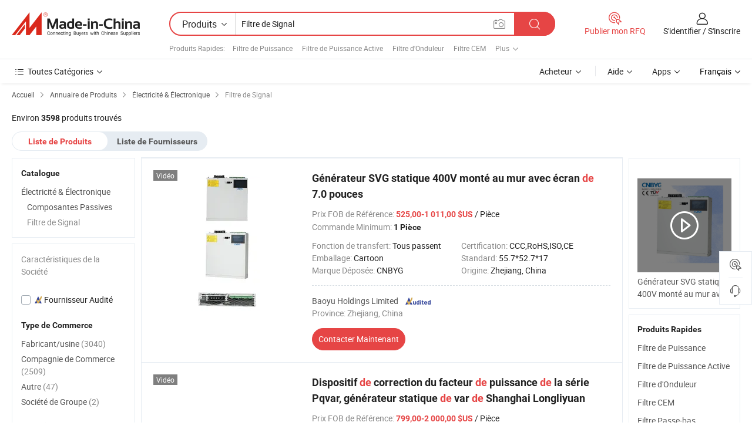

--- FILE ---
content_type: text/html;charset=UTF-8
request_url: https://fr.made-in-china.com/category23_Electrical-Electronics/Signal-Filter_1.html
body_size: 33885
content:
<!DOCTYPE HTML>

<html lang="fr">

<head>
    <meta http-equiv="X-UA-Compatible" content="IE=edge,chrome=1" />
<meta charset="UTF-8">
    <title>Filtre de Signal, Filtre de Signal en Chine catalogue de produits fabriqués en Chine</title>
<meta content="Filtre de Signal, Filtre de Signal de la Chine, Fournisseurs, Fabricants de Filtre de Signal" name="keywords">
    <meta content="Liste de produits de Filtre de Signal et produits de Filtre de Signal made in China pour aider les acheteurs francophones à trouver les protuits de Filtre de Signal de la Chine" name="description">
<meta http-equiv="Content-Type" content="text/html; charset=UTF-8" />
            








                  	    <link rel="canonical" href='https://fr.made-in-china.com/category23_Electrical-Electronics/Signal-Filter_1.html'/>
		<link rel="next" href='https://fr.made-in-china.com/category23_Electrical-Electronics/Signal-Filter_2.html'/>
                  
                        <link type="text/css" rel="stylesheet" href="https://www.micstatic.com/mlan/css/searchList/searchList_be5ff45d.css" />                            <!-- Polyfill Code Begin --><script chaset="utf-8" type="text/javascript" src="https://www.micstatic.com/polyfill/polyfill-simplify_eb12d58d.js"></script><!-- Polyfill Code End --></head>

<body style="min-width: 1024px;"  probe-clarity="false" >
<div class="auto-size">
    <div id="header" ></div>
<script>
    function headerMlanInit() {
        const funcName = 'headerMlan';
        const app = new window[funcName]({target: document.getElementById('header'), props: {props: {"pageType":4,"logoTitle":"Fabricants et fournisseurs","logoUrl":null,"base":{"buyerInfo":{"service":"Service","newUserGuide":"Guide du Débutant","auditReport":"Audited Suppliers' Reports","meetSuppliers":"Meet Suppliers","onlineTrading":"Secured Trading Service","buyerCenter":"Centre d'Achat","contactUs":"Nous Contacter","search":"Découvrir","prodDirectory":"Répertoire des Produits","supplierDiscover":"Supplier Discover","sourcingRequest":"Publier la Demande d'Achat","quickLinks":"Quick Links","myFavorites":"Mes Favoris","visitHistory":"Historique de Navigation","buyer":"Acheteur","blog":"Perspectives Commerciales"},"supplierInfo":{"supplier":"Fournisseur","joinAdvance":"加入高级会员","tradeServerMarket":"外贸服务市场","memberHome":"外贸e家","cloudExpo":"Smart Expo云展会","onlineTrade":"交易服务","internationalLogis":"国际物流","northAmericaBrandSailing":"北美全渠道出海","micDomesticTradeStation":"中国制造网内贸站"},"helpInfo":{"whyMic":"Why Made-in-China.com","auditSupplierWay":"How do we audit suppliers","securePaymentWay":"How do we secure payment","submitComplaint":"Soumettre une plainte","contactUs":"Nous Contacter","faq":"FAQ","help":"Aide"},"appsInfo":{"downloadApp":"Téléchargez l'App!","forBuyer":"Pour l'Acheteur","forSupplier":"Pour le Fournisseur","exploreApp":"Découvrez les Remises Exclusives de l'Application","apps":"Apps"},"languages":[{"lanCode":0,"simpleName":"en","name":"English","value":"//www.made-in-china.com/"},{"lanCode":5,"simpleName":"es","name":"Español","value":"//es.made-in-china.com/"},{"lanCode":4,"simpleName":"pt","name":"Português","value":"//pt.made-in-china.com/"},{"lanCode":2,"simpleName":"fr","name":"Français","value":"//fr.made-in-china.com/"},{"lanCode":3,"simpleName":"ru","name":"Русский язык","value":"//ru.made-in-china.com/"},{"lanCode":8,"simpleName":"it","name":"Italiano","value":"//it.made-in-china.com/"},{"lanCode":6,"simpleName":"de","name":"Deutsch","value":"//de.made-in-china.com/"},{"lanCode":7,"simpleName":"nl","name":"Nederlands","value":"//nl.made-in-china.com/"},{"lanCode":9,"simpleName":"sa","name":"العربية","value":"//sa.made-in-china.com/"},{"lanCode":11,"simpleName":"kr","name":"한국어","value":"//kr.made-in-china.com/"},{"lanCode":10,"simpleName":"jp","name":"日本語","value":"//jp.made-in-china.com/"},{"lanCode":12,"simpleName":"hi","name":"हिन्दी","value":"//hi.made-in-china.com/"},{"lanCode":13,"simpleName":"th","name":"ภาษาไทย","value":"//th.made-in-china.com/"},{"lanCode":14,"simpleName":"tr","name":"Türkçe","value":"//tr.made-in-china.com/"},{"lanCode":15,"simpleName":"vi","name":"Tiếng Việt","value":"//vi.made-in-china.com/"},{"lanCode":16,"simpleName":"id","name":"Bahasa Indonesia","value":"//id.made-in-china.com/"}],"showMlan":true,"showRules":false,"rules":"Rules","language":"fr","menu":"Menu","subTitle":null,"subTitleLink":null},"categoryRegion":{"categories":"Toutes Catégories","categoryList":[{"name":"Agriculture & Nourriture","value":"https://fr.made-in-china.com/category1_Agriculture-Food/Agriculture-Food_usssssssss.html","catCode":"1000000000"},{"name":"Vêtement & Accessoires","value":"https://fr.made-in-china.com/category1_Apparel-Accessories/Apparel-Accessories_uussssssss.html","catCode":"1100000000"},{"name":"Arts & Métiers","value":"https://fr.made-in-china.com/category1_Arts-Crafts/Arts-Crafts_uyssssssss.html","catCode":"1200000000"},{"name":"Pièces & Accessoires d'Auto et de Moto","value":"https://fr.made-in-china.com/category1_Auto-Motorcycle-Parts-Accessories/Auto-Motorcycle-Parts-Accessories_yossssssss.html","catCode":"2900000000"},{"name":"Sacs, Valises & Boîtes","value":"https://fr.made-in-china.com/category1_Bags-Cases-Boxes/Bags-Cases-Boxes_yhssssssss.html","catCode":"2600000000"},{"name":"Produits Chimiques","value":"https://fr.made-in-china.com/category1_Chemicals/Chemicals_uissssssss.html","catCode":"1300000000"},{"name":"Produits Informatiques","value":"https://fr.made-in-china.com/category1_Computer-Products/Computer-Products_iissssssss.html","catCode":"3300000000"},{"name":"Construction & Décoration","value":"https://fr.made-in-china.com/category1_Construction-Decoration/Construction-Decoration_ugssssssss.html","catCode":"1500000000"},{"name":"Électroniques de Consommation","value":"https://fr.made-in-china.com/category1_Consumer-Electronics/Consumer-Electronics_unssssssss.html","catCode":"1400000000"},{"name":"Électricité & Électronique","value":"https://fr.made-in-china.com/category1_Electrical-Electronics/Electrical-Electronics_uhssssssss.html","catCode":"1600000000"},{"name":"Meuble","value":"https://fr.made-in-china.com/category1_Furniture/Furniture_yessssssss.html","catCode":"2700000000"},{"name":"Santé & Hygiène","value":"https://fr.made-in-china.com/category1_Health-Medicine/Health-Medicine_uessssssss.html","catCode":"1700000000"},{"name":"Équipement Industriel & Composants","value":"https://fr.made-in-china.com/category1_Industrial-Equipment-Components/Industrial-Equipment-Components_inssssssss.html","catCode":"3400000000"},{"name":"Instruments & Compteurs","value":"https://fr.made-in-china.com/category1_Instruments-Meters/Instruments-Meters_igssssssss.html","catCode":"3500000000"},{"name":"Industrie Légère & Articles d'Usage Courant","value":"https://fr.made-in-china.com/category1_Light-Industry-Daily-Use/Light-Industry-Daily-Use_urssssssss.html","catCode":"1800000000"},{"name":"Luminaire & Éclairage","value":"https://fr.made-in-china.com/category1_Lights-Lighting/Lights-Lighting_isssssssss.html","catCode":"3000000000"},{"name":"Machinerie de Fabrication & de Façonnage","value":"https://fr.made-in-china.com/category1_Manufacturing-Processing-Machinery/Manufacturing-Processing-Machinery_uossssssss.html","catCode":"1900000000"},{"name":"Métallurgie, Minéral & Énergie","value":"https://fr.made-in-china.com/category1_Metallurgy-Mineral-Energy/Metallurgy-Mineral-Energy_ysssssssss.html","catCode":"2000000000"},{"name":"Fournitures de Bureau","value":"https://fr.made-in-china.com/category1_Office-Supplies/Office-Supplies_yrssssssss.html","catCode":"2800000000"},{"name":"Emballage & Impression","value":"https://fr.made-in-china.com/category1_Packaging-Printing/Packaging-Printing_ihssssssss.html","catCode":"3600000000"},{"name":"Sécurité & Protection","value":"https://fr.made-in-china.com/category1_Security-Protection/Security-Protection_ygssssssss.html","catCode":"2500000000"},{"name":"Service","value":"https://fr.made-in-china.com/category1_Service/Service_ynssssssss.html","catCode":"2400000000"},{"name":"Sports & Loisirs","value":"https://fr.made-in-china.com/category1_Sporting-Goods-Recreation/Sporting-Goods-Recreation_iussssssss.html","catCode":"3100000000"},{"name":"Textile","value":"https://fr.made-in-china.com/category1_Textile/Textile_yussssssss.html","catCode":"2100000000"},{"name":"Outils & Quincaillerie","value":"https://fr.made-in-china.com/category1_Tools-Hardware/Tools-Hardware_iyssssssss.html","catCode":"3200000000"},{"name":"Jouets","value":"https://fr.made-in-china.com/category1_Toys/Toys_yyssssssss.html","catCode":"2200000000"},{"name":"Transport","value":"https://fr.made-in-china.com/category1_Transportation/Transportation_yissssssss.html","catCode":"2300000000"}],"more":"Plus"},"searchRegion":{"show":true,"lookingFor":"Dites-nous ce que vous recherchez...","homeUrl":"//fr.made-in-china.com","products":"Produits","suppliers":"Fournisseurs","uploadImage":"Télécharger une image","max20MbPerImage":"Maximum 20 Mo par image","yourRecentKeywords":"Vos Mots clés Récents","clearHistory":"Effacer l'Historique","popularSearches":"Recherches Associées","relatedSearches":"Plus","more":null,"maxSizeErrorMsg":"Le téléchargement a échoué. La taille maximale de l'image est de 20 Mo.","noNetworkErrorMsg":"Pas de connexion réseau. Veuillez vérifier vos paramètres réseau et réessayer.","uploadFailedErrorMsg":"Échec du téléchargement.Format d'image incorrect. Formats pris en charge: JPG, PNG, BMP.","relatedList":[{"word":"Filtre de Puissance","adsData":null,"link":"//fr.made-in-china.com/tag_search_product/Power-Filter_unhhggn_1.html","title":"Filtre de Puissance"},{"word":"Filtre de Puissance Active","adsData":null,"link":"//fr.made-in-china.com/tag_search_product/Active-Power-Filter_oehsisn_1.html","title":"Filtre de Puissance Active"},{"word":"Filtre d'Onduleur","adsData":null,"link":"//fr.made-in-china.com/tag_search_product/Inverter-Filter_enssiyn_1.html","title":"Filtre d'Onduleur"},{"word":"Filtre CEM","adsData":null,"link":"//fr.made-in-china.com/tag_search_product/EMC-Filter_ussuhon_1.html","title":"Filtre CEM"},{"word":"Filtre Passe-bas","adsData":null,"link":"//fr.made-in-china.com/tag_search_product/Low-Pass-Filter_usoussn_1.html","title":"Filtre Passe-bas"},{"word":"Filtre Rf","adsData":null,"link":"//fr.made-in-china.com/tag_search_product/Rf-Filter_gernon_1.html","title":"Filtre Rf"},{"word":"Filtre à Cavité","adsData":null,"link":"//fr.made-in-china.com/tag_search_product/Cavity-Filter_nhnuhin_1.html","title":"Filtre à Cavité"},{"word":"Inducteur à Courant Élevé","adsData":null,"link":"//fr.made-in-china.com/tag_search_product/High-Current-Inductor_uusgsyrn_1.html","title":"Inducteur à Courant Élevé"},{"word":"Filtre TV","adsData":null,"link":"//fr.made-in-china.com/tag_search_product/TV-Filter_reuoeisn_1.html","title":"Filtre TV"},{"word":"Traitement de Signal par Filtrage","adsData":null,"link":"//fr.made-in-china.com/tag_search_product/Filter-Signal-Processing_reuoeiun_1.html","title":"Traitement de Signal par Filtrage"},{"word":"Filtre SAW","adsData":null,"link":"//fr.made-in-china.com/tag_search_product/SAW-Filter_usuirn_1.html","title":"Filtre SAW"},{"word":"Filtre Ferrite","adsData":null,"link":"//fr.made-in-china.com/tag_search_product/Ferrite-Filter_reuoeyrn_1.html","title":"Filtre Ferrite"},{"word":"Filtre de Bruit de Signal","adsData":null,"link":"//fr.made-in-china.com/tag_search_product/Signal-Noise-Filter_reuoeiyn_1.html","title":"Filtre de Bruit de Signal"},{"word":"Filtre en Mode Commun","adsData":null,"link":"//fr.made-in-china.com/tag_search_product/Common-Mode-Filter_uusseghn_1.html","title":"Filtre en Mode Commun"},{"word":"Filtre Harmonique Actif","adsData":null,"link":"//fr.made-in-china.com/tag_search_product/Active-Harmonic-Filter_oyroyhn_1.html","title":"Filtre Harmonique Actif"}],"relatedTitle":"Produits Rapides","relatedTitleLink":"https://fr.made-in-china.com/tag_search_Electronic-Components/uses_1.html","formParams":null,"mlanFormParams":{"keyword":"Filtre de Signal","inputkeyword":"Filtre de Signal","type":"Product","currentTab":"1","currentPage":null,"currentCat":"uhhosgssss","currentRegion":"","currentProp":"","submitPageUrl":"/multi_category23_Electrical-Electronics/Signal-Filter.html","parentCat":null,"otherSearch":null,"currentAllCatalogCodes":null,"sgsMembership":null,"memberLevel":null,"topOrder":"0","size":"30","more":"plus","less":"less","staticUrl50":"/category23_Electrical-Electronics/Signal-Filter_uhhosgssss_50_1.html","staticUrl10":"/category23_Electrical-Electronics/Signal-Filter_uhhosgssss_10_1.html","staticUrl30":"/category23_Electrical-Electronics/Signal-Filter_uhhosgssss_1.html","condition":"0","conditionParamsList":[{"condition":"0","conditionName":null,"action":"/productSearch?keyword=#word#","searchUrl":null,"inputPlaceholder":null},{"condition":"1","conditionName":null,"action":"/companySearch?keyword=#word#","searchUrl":null,"inputPlaceholder":null}]},"enterKeywordTips":"Veuillez entrer un mot-clé au moins pour votre recherche."},"frequentRegion":{"rfq":{"rfq":"Publier mon RFQ","searchRfq":"Search RFQs","acquireRfqHover":"Dites-nous ce dont vous avez besoin et essayez la méthode simple pour obtenir des devis !","searchRfqHover":"Discover quality RFQs and connect with big-budget buyers"},"account":{"account":"Compte","signIn":"S'identifier","join":"S'inscrire","newUser":"Nouvel Utilisateur","joinFree":"S'inscrire","or":"Ou","socialLogin":"En cliquant sur Se connecter, S'inscrire gratuitement ou Continuer avec Facebook, Linkedin, Twitter, Google, %s, j'accepte le %sUser Agreement%s et la %sPrivacy Policy%s","message":"Messages","quotes":"Citations","orders":"Ordres","favorites":"Collection","visitHistory":"Historique de Navigation","postSourcingRequest":"Publier la Demande d'Achat","hi":"Bonjour","signOut":"Se Déconnecter","manageProduct":"Gérer les produits","editShowroom":"Modifier la salle d'exposition","username":"","userType":null,"foreignIP":true,"currentYear":2026,"userAgreement":"Accord d’Utilisateur","privacyPolicy":"Politique de Confidentialité"},"message":{"message":"Messages","signIn":"S'identifier","join":"S'inscrire","newUser":"Nouvel Utilisateur","joinFree":"S'inscrire","viewNewMsg":"Sign in to view the new messages","inquiry":"Demandes","rfq":"RFQs","awaitingPayment":"Awaiting payments","chat":"Discuter","awaitingQuotation":"En attente de devis"},"cart":{"cart":"Panier de Demande"}},"busiRegion":null,"previewRegion":null}}});
		const hoc=o=>(o.__proto__.$get=function(o){return this.$$.ctx[this.$$.props[o]]},o.__proto__.$getKeys=function(){return Object.keys(this.$$.props)},o.__proto__.$getProps=function(){return this.$get("props")},o.__proto__.$setProps=function(o){var t=this.$getKeys(),s={},p=this;t.forEach(function(o){s[o]=p.$get(o)}),s.props=Object.assign({},s.props,o),this.$set(s)},o.__proto__.$help=function(){console.log("\n            $set(props): void             | 设置props的值\n            $get(key: string): any        | 获取props指定key的值\n            $getKeys(): string[]          | 获取props所有key\n            $getProps(): any              | 获取props里key为props的值（适用nail）\n            $setProps(params: any): void  | 设置props里key为props的值（适用nail）\n            $on(ev, callback): func       | 添加事件监听，返回移除事件监听的函数\n            $destroy(): void              | 销毁组件并触发onDestroy事件\n        ")},o);
        window[`${funcName}Api`] = hoc(app);
    };
</script>
<script type="text/javascript" onload="headerMlanInit()" src="https://www.micstatic.com/nail/pc/header-mlan_6f301846.js"></script>
    <div class="page cf">
        <div class="page-wrap search-list cf">
                    <div class="crumb">
        <span>
            <a href="//fr.made-in-china.com"  rel="nofollow">
                <span>Accueil</span>
            </a>
        </span>
        <i class="ob-icon icon-right"></i>
        <span>
            <a href="/html/category.html" rel="nofollow">
                <span>Annuaire de Produits</span>
            </a>
        </span>
        <i class="ob-icon icon-right"></i>
                      <span>
                <a href="https://fr.made-in-china.com/category1_Electrical-Electronics/Electrical-Electronics_uhssssssss.html" rel="nofollow">
                    <span>Électricité &amp; Électronique</span>
                </a>
            </span>
            <i class="ob-icon icon-right"></i>
			 			      			 <span>Filtre de Signal</span>
    			 			                </div>            <div style="margin-top: 20px">
                                    <span class="num-found">Environ <strong>3598</strong> produits trouvés</span>
                            </div>

            <div class="search-filter-bar">
                <div class="list-tab">
                    <ul class="tab">
                        <li class="selected">
                            <a>Liste de Produits</a>
                        </li>
                        <li>
                                                                                                <a href='/company_Electrical-Electronics/Signal-Filter_1.html' rel="nofollow">Liste de Fournisseurs</a>
                                                                                    </li>
                    </ul>
                </div>
            </div>

            <div class="search-list-container main-wrap">
                <div class="main">
                                        
                    <!-- 多语产品price页面 MIC-64966 -->
                                            <!-- 多语产品页面 -->
                        <div class="search-list">
    <div class="prod-list">
            <!-- toprank -->
                                            <!-- prod -->
<div class="list-node " faw-module="Search_prod_list">
    <div class="list-node-content cf">
        <div class="prod-content">
            <div class="prod-info">
                <h2 class="product-name">
                                                            <a href="//fr.made-in-china.com/co_baoyukonggu/product_Static-Var-Generator-Svg-400V-Wall-Mounted-with-7-0-Inch-Screen_yygyrneiog.html" target="_blank" title="Générateur SVG statique 400V monté au mur avec écran de 7.0 pouces" ads-data="st:2,pdid:gUrpDONdlkWX,pcid:rFbTLUAPvuHz,a:1,ads_tp:,ads_id:,srv_id:,flx_deliv_tp:comb" faw-exposure>
                        Générateur SVG statique 400V monté au mur avec écran <strong>de</strong> 7.0 pouces
                    </a>
                </h2>

                                    <div class="product-property">
			Prix FOB de Référence:
        <span class="info">
		    <strong class="price">525,00-1 011,00 $US</strong> / Pièce	    </span>
		<br/>
				Commande Minimum:
        <span class="info">
			<strong>1 Pièce</strong>
		</span>
		<br/>
	</div>

                
                <div class="extra-property cf">
                    <ul class="property-list">
                                                    <li class="J-faketitle ellipsis">
                                Fonction de transfert: <span class="property-val">Tous passent</span>
                            </li>
                                                    <li class="J-faketitle ellipsis">
                                Certification: <span class="property-val">CCC,RoHS,ISO,CE</span>
                            </li>
                                                    <li class="J-faketitle ellipsis">
                                Emballage: <span class="property-val">Cartoon</span>
                            </li>
                                                    <li class="J-faketitle ellipsis">
                                Standard: <span class="property-val">55.7*52.7*17</span>
                            </li>
                                                    <li class="J-faketitle ellipsis">
                                Marque Déposée: <span class="property-val">CNBYG</span>
                            </li>
                                                    <li class="J-faketitle ellipsis">
                                Origine: <span class="property-val">Zhejiang, China</span>
                            </li>
                                            </ul>
                </div>
                <div class="pro-extra">
    <ul class="company-info">
        <li class="">
            <div class="compnay-name-li J-compnay-name-li">
                <div class="auth-list J-auth-list">
                                                                                                                                                                                                                                                                                                                                                                                                                                        <div class="auth auth-as">
                            <span class="auth-gold-span left_2 as-logo" data-title="Audité par une agence d'inspection indépendante">
                                <img class="auth-icon ico-audited" src="https://www.micstatic.com/common/img/icon-new/as_32.png" alt="Fournisseur Audité">
                            </span>
                        </div>
                                    </div>
                                     <a ads-data="st:3,pcid:rFbTLUAPvuHz,a:1" href="https://fr.made-in-china.com/co_baoyukonggu/" target="_blank" >
                        <span> Baoyu Holdings Limited</span>
                    </a>
                             </div>
        </li>
        <li class="ellipsis">
            <span>
                Province: Zhejiang, China            </span>
        </li>
    </ul>
</div>                <div class="prod-btn">
                                                                                    <a  href="https://www.made-in-china.com/sendInquiry/prod_gUrpDONdlkWX_rFbTLUAPvuHz.html?plant=fr&from=search&type=cs&target=prod&catcode=1669050000&smode=pc"
                            target="_blank" rel="nofollow" class="btn btn-main" ads-data="st:5,pdid:gUrpDONdlkWX,pcid:rFbTLUAPvuHz,a:1,ads_tp:,ads_id:,srv_id:,flx_deliv_tp:comb">
                                                        <span class="btn-main-text">Contacter Maintenant</span>
                        </a>
                                                            <b class="tm3_chat_status" lan="fr" tmlan="fr"  dataId="rFbTLUAPvuHz_gUrpDONdlkWX_1"
                       inquiry="https://www.made-in-china.com/sendInquiry/prod_gUrpDONdlkWX_rFbTLUAPvuHz.html?plant=fr&from=search&type=cs&target=prod&catcode=1669050000&smode=pc"
                       processor="chat" cid="rFbTLUAPvuHz"  style="display:none"></b>
                </div>
            </div>
        </div>
        <div class="prod-img img-total slide-prod J-slider-prod">
            <div class="prod-img-wrap">
                                <div class="img-box swiper-container J-slider-prod-box">
                                            <div class="img-list swiper-wrapper prod-banner-list" id="banner-slider">
                                                        
                                                            
                                                                                                                                    <a rel="nofollow" class="img-wrap swiper-slide img-thumb-auto"  href="//fr.made-in-china.com/co_baoyukonggu/product_Static-Var-Generator-Svg-400V-Wall-Mounted-with-7-0-Inch-Screen_yygyrneiog.html" target="_blank" ads-data="st:8,pdid:gUrpDONdlkWX,pcid:rFbTLUAPvuHz,a:1,ads_tp:,ads_id:,srv_id:,flx_deliv_tp:comb">
                                        <div class="img-thumb-inner">
                                                                                                                                                <img class="J-gif-mainPic" src="https://image.made-in-china.com/201f0j10ASPMdwktiZqh/Static-Var-Generator-Svg-400V-Wall-Mounted-with-7-0-Inch-Screen.webp" alt="Générateur SVG statique 400V monté au mur avec écran de 7.0 pouces">
                                                                                                                                    </div>
                                    </a>
                                                                    <a rel="nofollow" class="img-wrap swiper-slide img-thumb-auto"  href="//fr.made-in-china.com/co_baoyukonggu/product_Static-Var-Generator-Svg-400V-Wall-Mounted-with-7-0-Inch-Screen_yygyrneiog.html" target="_blank" ads-data="st:8,pdid:gUrpDONdlkWX,pcid:rFbTLUAPvuHz,a:2,ads_tp:,ads_id:,srv_id:,flx_deliv_tp:comb">
                                        <div class="img-thumb-inner">
                                                                                            <img class="J-trigger-lazyload" src="https://www.micstatic.com/common/img/space.png?_v=1766736366873" alt="Générateur SVG statique 400V monté au mur avec écran de 7.0 pouces"
                                                     data-original="https://image.made-in-china.com/201f0j10asIMwfbhrSkq/Static-Var-Generator-Svg-400V-Wall-Mounted-with-7-0-Inch-Screen.webp">
                                                                                    </div>
                                    </a>
                                                                    <a rel="nofollow" class="img-wrap swiper-slide img-thumb-auto"  href="//fr.made-in-china.com/co_baoyukonggu/product_Static-Var-Generator-Svg-400V-Wall-Mounted-with-7-0-Inch-Screen_yygyrneiog.html" target="_blank" ads-data="st:8,pdid:gUrpDONdlkWX,pcid:rFbTLUAPvuHz,a:3,ads_tp:,ads_id:,srv_id:,flx_deliv_tp:comb">
                                        <div class="img-thumb-inner">
                                                                                            <img class="J-trigger-lazyload" src="https://www.micstatic.com/common/img/space.png?_v=1766736366873" alt="Générateur SVG statique 400V monté au mur avec écran de 7.0 pouces"
                                                     data-original="https://image.made-in-china.com/201f0j10EsPBJDkSSZcb/Static-Var-Generator-Svg-400V-Wall-Mounted-with-7-0-Inch-Screen.webp">
                                                                                    </div>
                                    </a>
                                                                    <a rel="nofollow" class="img-wrap swiper-slide img-thumb-auto"  href="//fr.made-in-china.com/co_baoyukonggu/product_Static-Var-Generator-Svg-400V-Wall-Mounted-with-7-0-Inch-Screen_yygyrneiog.html" target="_blank" ads-data="st:8,pdid:gUrpDONdlkWX,pcid:rFbTLUAPvuHz,a:4,ads_tp:,ads_id:,srv_id:,flx_deliv_tp:comb">
                                        <div class="img-thumb-inner">
                                                                                            <img class="J-trigger-lazyload" src="https://www.micstatic.com/common/img/space.png?_v=1766736366873" alt="Générateur SVG statique 400V monté au mur avec écran de 7.0 pouces"
                                                     data-original="https://image.made-in-china.com/201f0j10ESIMAcktrsob/Static-Var-Generator-Svg-400V-Wall-Mounted-with-7-0-Inch-Screen.webp">
                                                                                    </div>
                                    </a>
                                                                    <a rel="nofollow" class="img-wrap swiper-slide img-thumb-auto"  href="//fr.made-in-china.com/co_baoyukonggu/product_Static-Var-Generator-Svg-400V-Wall-Mounted-with-7-0-Inch-Screen_yygyrneiog.html" target="_blank" ads-data="st:8,pdid:gUrpDONdlkWX,pcid:rFbTLUAPvuHz,a:5,ads_tp:,ads_id:,srv_id:,flx_deliv_tp:comb">
                                        <div class="img-thumb-inner">
                                                                                            <img class="J-trigger-lazyload" src="https://www.micstatic.com/common/img/space.png?_v=1766736366873" alt="Générateur SVG statique 400V monté au mur avec écran de 7.0 pouces"
                                                     data-original="https://image.made-in-china.com/201f0j10aZDeJSbnpjko/Static-Var-Generator-Svg-400V-Wall-Mounted-with-7-0-Inch-Screen.webp">
                                                                                    </div>
                                    </a>
                                                                    <a rel="nofollow" class="img-wrap swiper-slide img-thumb-auto"  href="//fr.made-in-china.com/co_baoyukonggu/product_Static-Var-Generator-Svg-400V-Wall-Mounted-with-7-0-Inch-Screen_yygyrneiog.html" target="_blank" ads-data="st:8,pdid:gUrpDONdlkWX,pcid:rFbTLUAPvuHz,a:6,ads_tp:,ads_id:,srv_id:,flx_deliv_tp:comb">
                                        <div class="img-thumb-inner">
                                                                                            <img class="J-trigger-lazyload" src="https://www.micstatic.com/common/img/space.png?_v=1766736366873" alt="Générateur SVG statique 400V monté au mur avec écran de 7.0 pouces"
                                                     data-original="https://image.made-in-china.com/201f0j10aZLMdAqfSKob/Static-Var-Generator-Svg-400V-Wall-Mounted-with-7-0-Inch-Screen.webp">
                                                                                    </div>
                                    </a>
                                                                                    </div>
                    
                                            <a href="//fr.made-in-china.com/co_baoyukonggu/product_Static-Var-Generator-Svg-400V-Wall-Mounted-with-7-0-Inch-Screen_yygyrneiog.html" target="_blank" rel="nofollow" target="_blank" class="has-icon has-video-icon" ads-data="st:18,pdid:gUrpDONdlkWX,pcid:rFbTLUAPvuHz,a:1,ads_tp:,ads_id:,srv_id:,flx_deliv_tp:comb">Vidéo</a>
                                                                <a class="img-left J-slide-left" href="javascript:;"><i class="ob-icon icon-left"></i></a>
                        <a class="img-right J-slide-right" href="javascript:;"><i class="ob-icon icon-right"></i></a>
                                    </div>
                                    <div class="pagination J-pagination">
                        <span class="swiper-pagination-switch swiper-visible-switch swiper-active-switch"></span>
                        <span class="swiper-pagination-switch"></span>
                        <span class="swiper-pagination-switch"></span>
                    </div>
                            </div>
        </div>
    </div>
    </div>
                                <!-- prod -->
<div class="list-node " faw-module="Search_prod_list">
    <div class="list-node-content cf">
        <div class="prod-content">
            <div class="prod-info">
                <h2 class="product-name">
                                                            <a href="//fr.made-in-china.com/co_svgchina/product_Pqvar-Series-Power-Factor-Correction-Device-Static-Var-Generator-Svg-From-Shanghai-Longliyuan_yyieiiighg.html" target="_blank" title="Dispositif de correction du facteur de puissance de la série Pqvar, générateur statique de var de Shanghai Longliyuan" ads-data="st:2,pdid:WpBUuoLYaghP,pcid:JwWGBEUvaLDg,a:2,ads_tp:,ads_id:,srv_id:,flx_deliv_tp:comb" faw-exposure>
                        Dispositif <strong>de</strong> correction du facteur <strong>de</strong> puissance <strong>de</strong> la série Pqvar, générateur statique <strong>de</strong> var <strong>de</strong> Shanghai Longliyuan
                    </a>
                </h2>

                                    <div class="product-property">
			Prix FOB de Référence:
        <span class="info">
		    <strong class="price">799,00-2 000,00 $US</strong> / Pièce	    </span>
		<br/>
				Commande Minimum:
        <span class="info">
			<strong>1 Pièce</strong>
		</span>
		<br/>
	</div>

                
                <div class="extra-property cf">
                    <ul class="property-list">
                                                    <li class="J-faketitle ellipsis">
                                Fonction de transfert: <span class="property-val">Tous passent</span>
                            </li>
                                                    <li class="J-faketitle ellipsis">
                                Certification: <span class="property-val">RoHS,CE</span>
                            </li>
                                                    <li class="J-faketitle ellipsis">
                                Emballage: <span class="property-val">Export-Grade Wooden Case</span>
                            </li>
                                                    <li class="J-faketitle ellipsis">
                                Standard: <span class="property-val">505 x600 x 220</span>
                            </li>
                                                    <li class="J-faketitle ellipsis">
                                Marque Déposée: <span class="property-val">longliyuan</span>
                            </li>
                                                    <li class="J-faketitle ellipsis">
                                Origine: <span class="property-val">China</span>
                            </li>
                                            </ul>
                </div>
                <div class="pro-extra">
    <ul class="company-info">
        <li class="">
            <div class="compnay-name-li J-compnay-name-li">
                <div class="auth-list J-auth-list">
                                                                                                                                                                                                                                                                                                                                                                                                                                        <div class="auth auth-as">
                            <span class="auth-gold-span left_2 as-logo" data-title="Audité par une agence d'inspection indépendante">
                                <img class="auth-icon ico-audited" src="https://www.micstatic.com/common/img/icon-new/as_32.png" alt="Fournisseur Audité">
                            </span>
                        </div>
                                    </div>
                                     <a ads-data="st:3,pcid:JwWGBEUvaLDg,a:2" href="https://fr.made-in-china.com/co_svgchina/" target="_blank" >
                        <span> Shanghai Longliyuan Electric Power Technology Co., Ltd.</span>
                    </a>
                             </div>
        </li>
        <li class="ellipsis">
            <span>
                Province: Shanghai, China            </span>
        </li>
    </ul>
</div>                <div class="prod-btn">
                                                                                    <a  href="https://www.made-in-china.com/sendInquiry/prod_WpBUuoLYaghP_JwWGBEUvaLDg.html?plant=fr&from=search&type=cs&target=prod&catcode=1669050000&smode=pc"
                            target="_blank" rel="nofollow" class="btn btn-main" ads-data="st:5,pdid:WpBUuoLYaghP,pcid:JwWGBEUvaLDg,a:2,ads_tp:,ads_id:,srv_id:,flx_deliv_tp:comb">
                                                        <span class="btn-main-text">Contacter Maintenant</span>
                        </a>
                                                            <b class="tm3_chat_status" lan="fr" tmlan="fr"  dataId="JwWGBEUvaLDg_WpBUuoLYaghP_1"
                       inquiry="https://www.made-in-china.com/sendInquiry/prod_WpBUuoLYaghP_JwWGBEUvaLDg.html?plant=fr&from=search&type=cs&target=prod&catcode=1669050000&smode=pc"
                       processor="chat" cid="JwWGBEUvaLDg"  style="display:none"></b>
                </div>
            </div>
        </div>
        <div class="prod-img img-total slide-prod J-slider-prod">
            <div class="prod-img-wrap">
                                <div class="img-box swiper-container J-slider-prod-box">
                                            <div class="img-list swiper-wrapper prod-banner-list" id="banner-slider">
                                                        
                                                            
                                                                                                                                    <a rel="nofollow" class="img-wrap swiper-slide img-thumb-auto"  href="//fr.made-in-china.com/co_svgchina/product_Pqvar-Series-Power-Factor-Correction-Device-Static-Var-Generator-Svg-From-Shanghai-Longliyuan_yyieiiighg.html" target="_blank" ads-data="st:8,pdid:WpBUuoLYaghP,pcid:JwWGBEUvaLDg,a:1,ads_tp:,ads_id:,srv_id:,flx_deliv_tp:comb">
                                        <div class="img-thumb-inner">
                                                                                                                                                <img class="J-gif-mainPic" src="https://image.made-in-china.com/201f0j10TeGCcEqIsRob/Pqvar-Series-Power-Factor-Correction-Device-Static-Var-Generator-Svg-From-Shanghai-Longliyuan.webp" alt="Dispositif de correction du facteur de puissance de la série Pqvar, générateur statique de var de Shanghai Longliyuan">
                                                                                                                                    </div>
                                    </a>
                                                                    <a rel="nofollow" class="img-wrap swiper-slide img-thumb-auto"  href="//fr.made-in-china.com/co_svgchina/product_Pqvar-Series-Power-Factor-Correction-Device-Static-Var-Generator-Svg-From-Shanghai-Longliyuan_yyieiiighg.html" target="_blank" ads-data="st:8,pdid:WpBUuoLYaghP,pcid:JwWGBEUvaLDg,a:2,ads_tp:,ads_id:,srv_id:,flx_deliv_tp:comb">
                                        <div class="img-thumb-inner">
                                                                                            <img class="J-trigger-lazyload" src="https://www.micstatic.com/common/img/space.png?_v=1766736366873" alt="Dispositif de correction du facteur de puissance de la série Pqvar, générateur statique de var de Shanghai Longliyuan"
                                                     data-original="https://image.made-in-china.com/201f0j10TMfeqzbcYUok/Pqvar-Series-Power-Factor-Correction-Device-Static-Var-Generator-Svg-From-Shanghai-Longliyuan.webp">
                                                                                    </div>
                                    </a>
                                                                    <a rel="nofollow" class="img-wrap swiper-slide img-thumb-auto"  href="//fr.made-in-china.com/co_svgchina/product_Pqvar-Series-Power-Factor-Correction-Device-Static-Var-Generator-Svg-From-Shanghai-Longliyuan_yyieiiighg.html" target="_blank" ads-data="st:8,pdid:WpBUuoLYaghP,pcid:JwWGBEUvaLDg,a:3,ads_tp:,ads_id:,srv_id:,flx_deliv_tp:comb">
                                        <div class="img-thumb-inner">
                                                                                            <img class="J-trigger-lazyload" src="https://www.micstatic.com/common/img/space.png?_v=1766736366873" alt="Dispositif de correction du facteur de puissance de la série Pqvar, générateur statique de var de Shanghai Longliyuan"
                                                     data-original="https://image.made-in-china.com/201f0j10EeUCchkPYGqo/Pqvar-Series-Power-Factor-Correction-Device-Static-Var-Generator-Svg-From-Shanghai-Longliyuan.webp">
                                                                                    </div>
                                    </a>
                                                                    <a rel="nofollow" class="img-wrap swiper-slide img-thumb-auto"  href="//fr.made-in-china.com/co_svgchina/product_Pqvar-Series-Power-Factor-Correction-Device-Static-Var-Generator-Svg-From-Shanghai-Longliyuan_yyieiiighg.html" target="_blank" ads-data="st:8,pdid:WpBUuoLYaghP,pcid:JwWGBEUvaLDg,a:4,ads_tp:,ads_id:,srv_id:,flx_deliv_tp:comb">
                                        <div class="img-thumb-inner">
                                                                                            <img class="J-trigger-lazyload" src="https://www.micstatic.com/common/img/space.png?_v=1766736366873" alt="Dispositif de correction du facteur de puissance de la série Pqvar, générateur statique de var de Shanghai Longliyuan"
                                                     data-original="https://image.made-in-china.com/201f0j10TvfeqMkJAGco/Pqvar-Series-Power-Factor-Correction-Device-Static-Var-Generator-Svg-From-Shanghai-Longliyuan.webp">
                                                                                    </div>
                                    </a>
                                                                    <a rel="nofollow" class="img-wrap swiper-slide img-thumb-auto"  href="//fr.made-in-china.com/co_svgchina/product_Pqvar-Series-Power-Factor-Correction-Device-Static-Var-Generator-Svg-From-Shanghai-Longliyuan_yyieiiighg.html" target="_blank" ads-data="st:8,pdid:WpBUuoLYaghP,pcid:JwWGBEUvaLDg,a:5,ads_tp:,ads_id:,srv_id:,flx_deliv_tp:comb">
                                        <div class="img-thumb-inner">
                                                                                            <img class="J-trigger-lazyload" src="https://www.micstatic.com/common/img/space.png?_v=1766736366873" alt="Dispositif de correction du facteur de puissance de la série Pqvar, générateur statique de var de Shanghai Longliyuan"
                                                     data-original="https://image.made-in-china.com/201f0j10TCYMknqcZfbo/Pqvar-Series-Power-Factor-Correction-Device-Static-Var-Generator-Svg-From-Shanghai-Longliyuan.webp">
                                                                                    </div>
                                    </a>
                                                                    <a rel="nofollow" class="img-wrap swiper-slide img-thumb-auto"  href="//fr.made-in-china.com/co_svgchina/product_Pqvar-Series-Power-Factor-Correction-Device-Static-Var-Generator-Svg-From-Shanghai-Longliyuan_yyieiiighg.html" target="_blank" ads-data="st:8,pdid:WpBUuoLYaghP,pcid:JwWGBEUvaLDg,a:6,ads_tp:,ads_id:,srv_id:,flx_deliv_tp:comb">
                                        <div class="img-thumb-inner">
                                                                                            <img class="J-trigger-lazyload" src="https://www.micstatic.com/common/img/space.png?_v=1766736366873" alt="Dispositif de correction du facteur de puissance de la série Pqvar, générateur statique de var de Shanghai Longliyuan"
                                                     data-original="https://image.made-in-china.com/201f0j10YeUMqEkZgRbc/Pqvar-Series-Power-Factor-Correction-Device-Static-Var-Generator-Svg-From-Shanghai-Longliyuan.webp">
                                                                                    </div>
                                    </a>
                                                                                    </div>
                    
                                            <a href="//fr.made-in-china.com/co_svgchina/product_Pqvar-Series-Power-Factor-Correction-Device-Static-Var-Generator-Svg-From-Shanghai-Longliyuan_yyieiiighg.html" target="_blank" rel="nofollow" target="_blank" class="has-icon has-video-icon" ads-data="st:18,pdid:WpBUuoLYaghP,pcid:JwWGBEUvaLDg,a:2,ads_tp:,ads_id:,srv_id:,flx_deliv_tp:comb">Vidéo</a>
                                                                <a class="img-left J-slide-left" href="javascript:;"><i class="ob-icon icon-left"></i></a>
                        <a class="img-right J-slide-right" href="javascript:;"><i class="ob-icon icon-right"></i></a>
                                    </div>
                                    <div class="pagination J-pagination">
                        <span class="swiper-pagination-switch swiper-visible-switch swiper-active-switch"></span>
                        <span class="swiper-pagination-switch"></span>
                        <span class="swiper-pagination-switch"></span>
                    </div>
                            </div>
        </div>
    </div>
    </div>
                                <!-- prod -->
<div class="list-node " faw-module="Search_prod_list">
    <div class="list-node-content cf">
        <div class="prod-content">
            <div class="prod-info">
                <h2 class="product-name">
                                                            <a href="//fr.made-in-china.com/co_sunuprise/product_10g-SMD-Ethernet-LAN-Transformer-48pin-Dual-Port-Poe-Magnetic-Transformer-Moudles-and-EMI-Filter_yuysisrhuy.html" target="_blank" title="10g Transformateur LAN Ethernet SMD 48pin Modules de transformateur magnétique Poe+ à double port et filtre EMI" ads-data="st:2,pdid:qAJUntgCuRpN,pcid:IOlTbgryAziS,a:3,ads_tp:,ads_id:,srv_id:,flx_deliv_tp:comb" faw-exposure>
                        10g Transformateur LAN Ethernet SMD 48pin Modules <strong>de</strong> transformateur magnétique Poe+ à double port et <strong>filtre</strong> EMI
                    </a>
                </h2>

                                    <div class="product-property">
			Prix FOB de Référence:
        <span class="info">
		    <strong class="price">1,21-1,74 $US</strong> / Pièce	    </span>
		<br/>
				Commande Minimum:
        <span class="info">
			<strong>100 Pièces</strong>
		</span>
		<br/>
	</div>

                
                <div class="extra-property cf">
                    <ul class="property-list">
                                                    <li class="J-faketitle ellipsis">
                                Type: <span class="property-val">Filtre EMC</span>
                            </li>
                                                    <li class="J-faketitle ellipsis">
                                Fonction de transfert: <span class="property-val">Passe haut</span>
                            </li>
                                                    <li class="J-faketitle ellipsis">
                                Certification: <span class="property-val">CCC,RoHS</span>
                            </li>
                                                    <li class="J-faketitle ellipsis">
                                Emballage: <span class="property-val">Type&amp;Reel</span>
                            </li>
                                                    <li class="J-faketitle ellipsis">
                                Standard: <span class="property-val">360*36**240</span>
                            </li>
                                                    <li class="J-faketitle ellipsis">
                                Marque Déposée: <span class="property-val">SUR</span>
                            </li>
                                            </ul>
                </div>
                <div class="pro-extra">
    <ul class="company-info">
        <li class="">
            <div class="compnay-name-li J-compnay-name-li">
                <div class="auth-list J-auth-list">
                                                                                                                                                                                                                                                                                                                                                                                                                                        <div class="auth auth-as">
                            <span class="auth-gold-span left_2 as-logo" data-title="Audité par une agence d'inspection indépendante">
                                <img class="auth-icon ico-audited" src="https://www.micstatic.com/common/img/icon-new/as_32.png" alt="Fournisseur Audité">
                            </span>
                        </div>
                                    </div>
                                     <a ads-data="st:3,pcid:IOlTbgryAziS,a:3" href="https://fr.made-in-china.com/co_sunuprise/" target="_blank" >
                        <span> Sunuprise Technology Ltd</span>
                    </a>
                             </div>
        </li>
        <li class="ellipsis">
            <span>
                Province: Sichuan, China            </span>
        </li>
    </ul>
</div>                <div class="prod-btn">
                                                                                    <a  href="https://www.made-in-china.com/sendInquiry/prod_qAJUntgCuRpN_IOlTbgryAziS.html?plant=fr&from=search&type=cs&target=prod&catcode=1669050000&smode=pc"
                            target="_blank" rel="nofollow" class="btn btn-main" ads-data="st:5,pdid:qAJUntgCuRpN,pcid:IOlTbgryAziS,a:3,ads_tp:,ads_id:,srv_id:,flx_deliv_tp:comb">
                                                        <span class="btn-main-text">Contacter Maintenant</span>
                        </a>
                                                            <b class="tm3_chat_status" lan="fr" tmlan="fr"  dataId="IOlTbgryAziS_qAJUntgCuRpN_1"
                       inquiry="https://www.made-in-china.com/sendInquiry/prod_qAJUntgCuRpN_IOlTbgryAziS.html?plant=fr&from=search&type=cs&target=prod&catcode=1669050000&smode=pc"
                       processor="chat" cid="IOlTbgryAziS"  style="display:none"></b>
                </div>
            </div>
        </div>
        <div class="prod-img img-total slide-prod J-slider-prod">
            <div class="prod-img-wrap">
                                <div class="img-box swiper-container J-slider-prod-box">
                                            <div class="img-list swiper-wrapper prod-banner-list" id="banner-slider">
                                                        
                                                            
                                                                                                                                    <a rel="nofollow" class="img-wrap swiper-slide img-thumb-auto"  href="//fr.made-in-china.com/co_sunuprise/product_10g-SMD-Ethernet-LAN-Transformer-48pin-Dual-Port-Poe-Magnetic-Transformer-Moudles-and-EMI-Filter_yuysisrhuy.html" target="_blank" ads-data="st:8,pdid:qAJUntgCuRpN,pcid:IOlTbgryAziS,a:1,ads_tp:,ads_id:,srv_id:,flx_deliv_tp:comb">
                                        <div class="img-thumb-inner">
                                                                                                                                                <img class="J-gif-mainPic" src="https://image.made-in-china.com/201f0j10ReLCHyUzahoG/10g-SMD-Ethernet-LAN-Transformer-48pin-Dual-Port-Poe-Magnetic-Transformer-Moudles-and-EMI-Filter.webp" alt="10g Transformateur LAN Ethernet SMD 48pin Modules de transformateur magnétique Poe+ à double port et filtre EMI">
                                                                                                                                    </div>
                                    </a>
                                                                    <a rel="nofollow" class="img-wrap swiper-slide img-thumb-auto"  href="//fr.made-in-china.com/co_sunuprise/product_10g-SMD-Ethernet-LAN-Transformer-48pin-Dual-Port-Poe-Magnetic-Transformer-Moudles-and-EMI-Filter_yuysisrhuy.html" target="_blank" ads-data="st:8,pdid:qAJUntgCuRpN,pcid:IOlTbgryAziS,a:2,ads_tp:,ads_id:,srv_id:,flx_deliv_tp:comb">
                                        <div class="img-thumb-inner">
                                                                                            <img class="J-trigger-lazyload" src="https://www.micstatic.com/common/img/space.png?_v=1766736366873" alt="10g Transformateur LAN Ethernet SMD 48pin Modules de transformateur magnétique Poe+ à double port et filtre EMI"
                                                     data-original="https://image.made-in-china.com/201f0j10OytoUvMBEizV/10g-SMD-Ethernet-LAN-Transformer-48pin-Dual-Port-Poe-Magnetic-Transformer-Moudles-and-EMI-Filter.webp">
                                                                                    </div>
                                    </a>
                                                                    <a rel="nofollow" class="img-wrap swiper-slide img-thumb-auto"  href="//fr.made-in-china.com/co_sunuprise/product_10g-SMD-Ethernet-LAN-Transformer-48pin-Dual-Port-Poe-Magnetic-Transformer-Moudles-and-EMI-Filter_yuysisrhuy.html" target="_blank" ads-data="st:8,pdid:qAJUntgCuRpN,pcid:IOlTbgryAziS,a:3,ads_tp:,ads_id:,srv_id:,flx_deliv_tp:comb">
                                        <div class="img-thumb-inner">
                                                                                            <img class="J-trigger-lazyload" src="https://www.micstatic.com/common/img/space.png?_v=1766736366873" alt="10g Transformateur LAN Ethernet SMD 48pin Modules de transformateur magnétique Poe+ à double port et filtre EMI"
                                                     data-original="https://image.made-in-china.com/201f0j10FnTqfNByllrh/10g-SMD-Ethernet-LAN-Transformer-48pin-Dual-Port-Poe-Magnetic-Transformer-Moudles-and-EMI-Filter.webp">
                                                                                    </div>
                                    </a>
                                                                    <a rel="nofollow" class="img-wrap swiper-slide img-thumb-auto"  href="//fr.made-in-china.com/co_sunuprise/product_10g-SMD-Ethernet-LAN-Transformer-48pin-Dual-Port-Poe-Magnetic-Transformer-Moudles-and-EMI-Filter_yuysisrhuy.html" target="_blank" ads-data="st:8,pdid:qAJUntgCuRpN,pcid:IOlTbgryAziS,a:4,ads_tp:,ads_id:,srv_id:,flx_deliv_tp:comb">
                                        <div class="img-thumb-inner">
                                                                                            <img class="J-trigger-lazyload" src="https://www.micstatic.com/common/img/space.png?_v=1766736366873" alt="10g Transformateur LAN Ethernet SMD 48pin Modules de transformateur magnétique Poe+ à double port et filtre EMI"
                                                     data-original="https://image.made-in-china.com/201f0j10AytoYQMhHWpi/10g-SMD-Ethernet-LAN-Transformer-48pin-Dual-Port-Poe-Magnetic-Transformer-Moudles-and-EMI-Filter.webp">
                                                                                    </div>
                                    </a>
                                                                    <a rel="nofollow" class="img-wrap swiper-slide img-thumb-auto"  href="//fr.made-in-china.com/co_sunuprise/product_10g-SMD-Ethernet-LAN-Transformer-48pin-Dual-Port-Poe-Magnetic-Transformer-Moudles-and-EMI-Filter_yuysisrhuy.html" target="_blank" ads-data="st:8,pdid:qAJUntgCuRpN,pcid:IOlTbgryAziS,a:5,ads_tp:,ads_id:,srv_id:,flx_deliv_tp:comb">
                                        <div class="img-thumb-inner">
                                                                                            <img class="J-trigger-lazyload" src="https://www.micstatic.com/common/img/space.png?_v=1766736366873" alt="10g Transformateur LAN Ethernet SMD 48pin Modules de transformateur magnétique Poe+ à double port et filtre EMI"
                                                     data-original="https://image.made-in-china.com/201f0j10AnEkGuCMZhpl/10g-SMD-Ethernet-LAN-Transformer-48pin-Dual-Port-Poe-Magnetic-Transformer-Moudles-and-EMI-Filter.webp">
                                                                                    </div>
                                    </a>
                                                                    <a rel="nofollow" class="img-wrap swiper-slide img-thumb-auto"  href="//fr.made-in-china.com/co_sunuprise/product_10g-SMD-Ethernet-LAN-Transformer-48pin-Dual-Port-Poe-Magnetic-Transformer-Moudles-and-EMI-Filter_yuysisrhuy.html" target="_blank" ads-data="st:8,pdid:qAJUntgCuRpN,pcid:IOlTbgryAziS,a:6,ads_tp:,ads_id:,srv_id:,flx_deliv_tp:comb">
                                        <div class="img-thumb-inner">
                                                                                            <img class="J-trigger-lazyload" src="https://www.micstatic.com/common/img/space.png?_v=1766736366873" alt="10g Transformateur LAN Ethernet SMD 48pin Modules de transformateur magnétique Poe+ à double port et filtre EMI"
                                                     data-original="https://image.made-in-china.com/201f0j10JOtbRleICWrV/10g-SMD-Ethernet-LAN-Transformer-48pin-Dual-Port-Poe-Magnetic-Transformer-Moudles-and-EMI-Filter.webp">
                                                                                    </div>
                                    </a>
                                                                                    </div>
                    
                                            <a href="//fr.made-in-china.com/co_sunuprise/product_10g-SMD-Ethernet-LAN-Transformer-48pin-Dual-Port-Poe-Magnetic-Transformer-Moudles-and-EMI-Filter_yuysisrhuy.html" target="_blank" rel="nofollow" target="_blank" class="has-icon has-video-icon" ads-data="st:18,pdid:qAJUntgCuRpN,pcid:IOlTbgryAziS,a:3,ads_tp:,ads_id:,srv_id:,flx_deliv_tp:comb">Vidéo</a>
                                                                <a class="img-left J-slide-left" href="javascript:;"><i class="ob-icon icon-left"></i></a>
                        <a class="img-right J-slide-right" href="javascript:;"><i class="ob-icon icon-right"></i></a>
                                    </div>
                                    <div class="pagination J-pagination">
                        <span class="swiper-pagination-switch swiper-visible-switch swiper-active-switch"></span>
                        <span class="swiper-pagination-switch"></span>
                        <span class="swiper-pagination-switch"></span>
                    </div>
                            </div>
        </div>
    </div>
    </div>
                                <!-- prod -->
<div class="list-node " faw-module="Search_prod_list">
    <div class="list-node-content cf">
        <div class="prod-content">
            <div class="prod-info">
                <h2 class="product-name">
                                                            <a href="//fr.made-in-china.com/co_hangzhouantin/product_Industrial-Power-Factor-Correction-Static-Var-Generator-Harmonic-Filtering_yyguuoiung.html" target="_blank" title="Correction du facteur de puissance industriel, générateur statique de var, filtrage harmonique" ads-data="st:2,pdid:TRapFIAJuVWu,pcid:yOiTADWvfYlN,a:4,ads_tp:,ads_id:,srv_id:,flx_deliv_tp:comb" faw-exposure>
                        Correction du facteur <strong>de</strong> puissance industriel, générateur statique <strong>de</strong> var, filtrage harmonique
                    </a>
                </h2>

                                    <div class="product-property">
			Prix FOB de Référence:
        <span class="info">
		    <strong class="price">1 180,00-2 400,00 $US</strong> / Pièce	    </span>
		<br/>
				Commande Minimum:
        <span class="info">
			<strong>1 Pièce</strong>
		</span>
		<br/>
	</div>

                
                <div class="extra-property cf">
                    <ul class="property-list">
                                                    <li class="J-faketitle ellipsis">
                                Emballage: <span class="property-val">Wooden Pallet</span>
                            </li>
                                                    <li class="J-faketitle ellipsis">
                                Standard: <span class="property-val">Optional</span>
                            </li>
                                                    <li class="J-faketitle ellipsis">
                                Marque Déposée: <span class="property-val">Antin</span>
                            </li>
                                                    <li class="J-faketitle ellipsis">
                                Origine: <span class="property-val">Hangzhou</span>
                            </li>
                                                    <li class="J-faketitle ellipsis">
                                Code SH: <span class="property-val">85044000</span>
                            </li>
                                            </ul>
                </div>
                <div class="pro-extra">
    <ul class="company-info">
        <li class="">
            <div class="compnay-name-li J-compnay-name-li">
                <div class="auth-list J-auth-list">
                                                                                                                                                                                                                                                                                                                                                                                                                                        <div class="auth auth-as">
                            <span class="auth-gold-span left_2 as-logo" data-title="Audité par une agence d'inspection indépendante">
                                <img class="auth-icon ico-audited" src="https://www.micstatic.com/common/img/icon-new/as_32.png" alt="Fournisseur Audité">
                            </span>
                        </div>
                                    </div>
                                     <a ads-data="st:3,pcid:yOiTADWvfYlN,a:4" href="https://fr.made-in-china.com/co_hangzhouantin/" target="_blank" >
                        <span> Hangzhou Antin Power Technology Co., Ltd.</span>
                    </a>
                             </div>
        </li>
        <li class="ellipsis">
            <span>
                Province: Zhejiang, China            </span>
        </li>
    </ul>
</div>                <div class="prod-btn">
                                                                                    <a  href="https://www.made-in-china.com/sendInquiry/prod_TRapFIAJuVWu_yOiTADWvfYlN.html?plant=fr&from=search&type=cs&target=prod&catcode=1669050000&smode=pc"
                            target="_blank" rel="nofollow" class="btn btn-main" ads-data="st:5,pdid:TRapFIAJuVWu,pcid:yOiTADWvfYlN,a:4,ads_tp:,ads_id:,srv_id:,flx_deliv_tp:comb">
                                                        <span class="btn-main-text">Contacter Maintenant</span>
                        </a>
                                                            <b class="tm3_chat_status" lan="fr" tmlan="fr"  dataId="yOiTADWvfYlN_TRapFIAJuVWu_1"
                       inquiry="https://www.made-in-china.com/sendInquiry/prod_TRapFIAJuVWu_yOiTADWvfYlN.html?plant=fr&from=search&type=cs&target=prod&catcode=1669050000&smode=pc"
                       processor="chat" cid="yOiTADWvfYlN"  style="display:none"></b>
                </div>
            </div>
        </div>
        <div class="prod-img img-total slide-prod J-slider-prod">
            <div class="prod-img-wrap">
                                <div class="img-box swiper-container J-slider-prod-box">
                                            <div class="img-list swiper-wrapper prod-banner-list" id="banner-slider">
                                                        
                                                            
                                                                                                                                    <a rel="nofollow" class="img-wrap swiper-slide img-thumb-auto"  href="//fr.made-in-china.com/co_hangzhouantin/product_Industrial-Power-Factor-Correction-Static-Var-Generator-Harmonic-Filtering_yyguuoiung.html" target="_blank" ads-data="st:8,pdid:TRapFIAJuVWu,pcid:yOiTADWvfYlN,a:1,ads_tp:,ads_id:,srv_id:,flx_deliv_tp:comb">
                                        <div class="img-thumb-inner">
                                                                                                                                                <img class="J-gif-mainPic" src="https://image.made-in-china.com/201f0j10EKrCThYWuabD/Industrial-Power-Factor-Correction-Static-Var-Generator-Harmonic-Filtering.webp" alt="Correction du facteur de puissance industriel, générateur statique de var, filtrage harmonique">
                                                                                                                                    </div>
                                    </a>
                                                                    <a rel="nofollow" class="img-wrap swiper-slide img-thumb-auto"  href="//fr.made-in-china.com/co_hangzhouantin/product_Industrial-Power-Factor-Correction-Static-Var-Generator-Harmonic-Filtering_yyguuoiung.html" target="_blank" ads-data="st:8,pdid:TRapFIAJuVWu,pcid:yOiTADWvfYlN,a:2,ads_tp:,ads_id:,srv_id:,flx_deliv_tp:comb">
                                        <div class="img-thumb-inner">
                                                                                            <img class="J-trigger-lazyload" src="https://www.micstatic.com/common/img/space.png?_v=1766736366873" alt="Correction du facteur de puissance industriel, générateur statique de var, filtrage harmonique"
                                                     data-original="https://image.made-in-china.com/201f0j10QjueaBfsstqI/Industrial-Power-Factor-Correction-Static-Var-Generator-Harmonic-Filtering.webp">
                                                                                    </div>
                                    </a>
                                                                    <a rel="nofollow" class="img-wrap swiper-slide img-thumb-auto"  href="//fr.made-in-china.com/co_hangzhouantin/product_Industrial-Power-Factor-Correction-Static-Var-Generator-Harmonic-Filtering_yyguuoiung.html" target="_blank" ads-data="st:8,pdid:TRapFIAJuVWu,pcid:yOiTADWvfYlN,a:3,ads_tp:,ads_id:,srv_id:,flx_deliv_tp:comb">
                                        <div class="img-thumb-inner">
                                                                                            <img class="J-trigger-lazyload" src="https://www.micstatic.com/common/img/space.png?_v=1766736366873" alt="Correction du facteur de puissance industriel, générateur statique de var, filtrage harmonique"
                                                     data-original="https://image.made-in-china.com/201f0j10tSrBaOfEuToD/Industrial-Power-Factor-Correction-Static-Var-Generator-Harmonic-Filtering.webp">
                                                                                    </div>
                                    </a>
                                                                    <a rel="nofollow" class="img-wrap swiper-slide img-thumb-auto"  href="//fr.made-in-china.com/co_hangzhouantin/product_Industrial-Power-Factor-Correction-Static-Var-Generator-Harmonic-Filtering_yyguuoiung.html" target="_blank" ads-data="st:8,pdid:TRapFIAJuVWu,pcid:yOiTADWvfYlN,a:4,ads_tp:,ads_id:,srv_id:,flx_deliv_tp:comb">
                                        <div class="img-thumb-inner">
                                                                                            <img class="J-trigger-lazyload" src="https://www.micstatic.com/common/img/space.png?_v=1766736366873" alt="Correction du facteur de puissance industriel, générateur statique de var, filtrage harmonique"
                                                     data-original="https://image.made-in-china.com/201f0j10RZpCEafFIToH/Industrial-Power-Factor-Correction-Static-Var-Generator-Harmonic-Filtering.webp">
                                                                                    </div>
                                    </a>
                                                                    <a rel="nofollow" class="img-wrap swiper-slide img-thumb-auto"  href="//fr.made-in-china.com/co_hangzhouantin/product_Industrial-Power-Factor-Correction-Static-Var-Generator-Harmonic-Filtering_yyguuoiung.html" target="_blank" ads-data="st:8,pdid:TRapFIAJuVWu,pcid:yOiTADWvfYlN,a:5,ads_tp:,ads_id:,srv_id:,flx_deliv_tp:comb">
                                        <div class="img-thumb-inner">
                                                                                            <img class="J-trigger-lazyload" src="https://www.micstatic.com/common/img/space.png?_v=1766736366873" alt="Correction du facteur de puissance industriel, générateur statique de var, filtrage harmonique"
                                                     data-original="https://image.made-in-china.com/201f0j10UZgCTrGRFEqH/Industrial-Power-Factor-Correction-Static-Var-Generator-Harmonic-Filtering.webp">
                                                                                    </div>
                                    </a>
                                                                    <a rel="nofollow" class="img-wrap swiper-slide img-thumb-auto"  href="//fr.made-in-china.com/co_hangzhouantin/product_Industrial-Power-Factor-Correction-Static-Var-Generator-Harmonic-Filtering_yyguuoiung.html" target="_blank" ads-data="st:8,pdid:TRapFIAJuVWu,pcid:yOiTADWvfYlN,a:6,ads_tp:,ads_id:,srv_id:,flx_deliv_tp:comb">
                                        <div class="img-thumb-inner">
                                                                                            <img class="J-trigger-lazyload" src="https://www.micstatic.com/common/img/space.png?_v=1766736366873" alt="Correction du facteur de puissance industriel, générateur statique de var, filtrage harmonique"
                                                     data-original="https://image.made-in-china.com/201f0j10RSgCThYlIQqD/Industrial-Power-Factor-Correction-Static-Var-Generator-Harmonic-Filtering.webp">
                                                                                    </div>
                                    </a>
                                                                                    </div>
                    
                                            <a href="//fr.made-in-china.com/co_hangzhouantin/product_Industrial-Power-Factor-Correction-Static-Var-Generator-Harmonic-Filtering_yyguuoiung.html" target="_blank" rel="nofollow" target="_blank" class="has-icon has-video-icon" ads-data="st:18,pdid:TRapFIAJuVWu,pcid:yOiTADWvfYlN,a:4,ads_tp:,ads_id:,srv_id:,flx_deliv_tp:comb">Vidéo</a>
                                                                <a class="img-left J-slide-left" href="javascript:;"><i class="ob-icon icon-left"></i></a>
                        <a class="img-right J-slide-right" href="javascript:;"><i class="ob-icon icon-right"></i></a>
                                    </div>
                                    <div class="pagination J-pagination">
                        <span class="swiper-pagination-switch swiper-visible-switch swiper-active-switch"></span>
                        <span class="swiper-pagination-switch"></span>
                        <span class="swiper-pagination-switch"></span>
                    </div>
                            </div>
        </div>
    </div>
    </div>
                                <!-- prod -->
<div class="list-node " faw-module="Search_prod_list">
    <div class="list-node-content cf">
        <div class="prod-content">
            <div class="prod-info">
                <h2 class="product-name">
                                                            <a href="//fr.made-in-china.com/co_xibo18963621881/product_New-Arrival-Signal-Filter-Passive-Component-Microwave-Frequency-5725-5850MHz-Band-Rejection-Filter_yueornygeg.html" target="_blank" title="Filtre de signal de nouvelle arrivée composant passif fréquence micro-ondes 5725-5850MHz filtre de rejet de bande" ads-data="st:2,pdid:ctFRivyjMBhY,pcid:TqoJdcZGZfiS,a:5,ads_tp:,ads_id:,srv_id:,flx_deliv_tp:comb" faw-exposure>
                        <strong>Filtre</strong> <strong>de</strong> <strong>signal</strong> <strong>de</strong> nouvelle arrivée composant passif fréquence micro-on<strong>de</strong>s 5725-5850MHz <strong>filtre</strong> <strong>de</strong> rejet <strong>de</strong> ban<strong>de</strong>
                    </a>
                </h2>

                                    <div class="product-property">
			Prix FOB de Référence:
        <span class="info">
		    <strong class="price">60,00-200,00 $US</strong> / Pièce	    </span>
		<br/>
				Commande Minimum:
        <span class="info">
			<strong>1 Pièce</strong>
		</span>
		<br/>
	</div>

                
                <div class="extra-property cf">
                    <ul class="property-list">
                                                    <li class="J-faketitle ellipsis">
                                Fonction de transfert: <span class="property-val">Arrêt de la bande</span>
                            </li>
                                                    <li class="J-faketitle ellipsis">
                                Certification: <span class="property-val">ISO,CE</span>
                            </li>
                                                    <li class="J-faketitle ellipsis">
                                Emballage: <span class="property-val">Standard Packing</span>
                            </li>
                                                    <li class="J-faketitle ellipsis">
                                Standard: <span class="property-val">150*20*27.5mm</span>
                            </li>
                                                    <li class="J-faketitle ellipsis">
                                Marque Déposée: <span class="property-val">OEM/ODM</span>
                            </li>
                                                    <li class="J-faketitle ellipsis">
                                Origine: <span class="property-val">Nanjing, China</span>
                            </li>
                                            </ul>
                </div>
                <div class="pro-extra">
    <ul class="company-info">
        <li class="">
            <div class="compnay-name-li J-compnay-name-li">
                <div class="auth-list J-auth-list">
                                                                                                                                                                                                                                                                                                                                                                                                                                        <div class="auth auth-as">
                            <span class="auth-gold-span left_2 as-logo" data-title="Audité par une agence d'inspection indépendante">
                                <img class="auth-icon ico-audited" src="https://www.micstatic.com/common/img/icon-new/as_32.png" alt="Fournisseur Audité">
                            </span>
                        </div>
                                    </div>
                                     <a ads-data="st:3,pcid:TqoJdcZGZfiS,a:5" href="https://fr.made-in-china.com/co_xibo18963621881/" target="_blank" >
                        <span> Nanjing Xibo Communication Technology Co., Ltd.</span>
                    </a>
                             </div>
        </li>
        <li class="ellipsis">
            <span>
                Province: Jiangsu, China            </span>
        </li>
    </ul>
</div>                <div class="prod-btn">
                                                                                    <a  href="https://www.made-in-china.com/sendInquiry/prod_ctFRivyjMBhY_TqoJdcZGZfiS.html?plant=fr&from=search&type=cs&target=prod&catcode=1669050000&smode=pc"
                            target="_blank" rel="nofollow" class="btn btn-main" ads-data="st:5,pdid:ctFRivyjMBhY,pcid:TqoJdcZGZfiS,a:5,ads_tp:,ads_id:,srv_id:,flx_deliv_tp:comb">
                                                        <span class="btn-main-text">Contacter Maintenant</span>
                        </a>
                                                            <b class="tm3_chat_status" lan="fr" tmlan="fr"  dataId="TqoJdcZGZfiS_ctFRivyjMBhY_1"
                       inquiry="https://www.made-in-china.com/sendInquiry/prod_ctFRivyjMBhY_TqoJdcZGZfiS.html?plant=fr&from=search&type=cs&target=prod&catcode=1669050000&smode=pc"
                       processor="chat" cid="TqoJdcZGZfiS"  style="display:none"></b>
                </div>
            </div>
        </div>
        <div class="prod-img img-total slide-prod J-slider-prod">
            <div class="prod-img-wrap">
                                <div class="img-box swiper-container J-slider-prod-box">
                                            <div class="img-list swiper-wrapper prod-banner-list" id="banner-slider">
                                                        
                                                            
                                                                                                                                    <a rel="nofollow" class="img-wrap swiper-slide img-thumb-auto"  href="//fr.made-in-china.com/co_xibo18963621881/product_New-Arrival-Signal-Filter-Passive-Component-Microwave-Frequency-5725-5850MHz-Band-Rejection-Filter_yueornygeg.html" target="_blank" ads-data="st:8,pdid:ctFRivyjMBhY,pcid:TqoJdcZGZfiS,a:1,ads_tp:,ads_id:,srv_id:,flx_deliv_tp:comb">
                                        <div class="img-thumb-inner">
                                                                                                                                                <img class="J-gif-mainPic" src="https://image.made-in-china.com/201f0j10ozQMbqkCrKcB/New-Arrival-Signal-Filter-Passive-Component-Microwave-Frequency-5725-5850MHz-Band-Rejection-Filter.webp" alt="Filtre de signal de nouvelle arrivée composant passif fréquence micro-ondes 5725-5850MHz filtre de rejet de bande">
                                                                                                                                    </div>
                                    </a>
                                                                    <a rel="nofollow" class="img-wrap swiper-slide img-thumb-auto"  href="//fr.made-in-china.com/co_xibo18963621881/product_New-Arrival-Signal-Filter-Passive-Component-Microwave-Frequency-5725-5850MHz-Band-Rejection-Filter_yueornygeg.html" target="_blank" ads-data="st:8,pdid:ctFRivyjMBhY,pcid:TqoJdcZGZfiS,a:2,ads_tp:,ads_id:,srv_id:,flx_deliv_tp:comb">
                                        <div class="img-thumb-inner">
                                                                                            <img class="J-trigger-lazyload" src="https://www.micstatic.com/common/img/space.png?_v=1766736366873" alt="Filtre de signal de nouvelle arrivée composant passif fréquence micro-ondes 5725-5850MHz filtre de rejet de bande"
                                                     data-original="https://image.made-in-china.com/201f0j10ortCqscJSKkM/New-Arrival-Signal-Filter-Passive-Component-Microwave-Frequency-5725-5850MHz-Band-Rejection-Filter.webp">
                                                                                    </div>
                                    </a>
                                                                    <a rel="nofollow" class="img-wrap swiper-slide img-thumb-auto"  href="//fr.made-in-china.com/co_xibo18963621881/product_New-Arrival-Signal-Filter-Passive-Component-Microwave-Frequency-5725-5850MHz-Band-Rejection-Filter_yueornygeg.html" target="_blank" ads-data="st:8,pdid:ctFRivyjMBhY,pcid:TqoJdcZGZfiS,a:3,ads_tp:,ads_id:,srv_id:,flx_deliv_tp:comb">
                                        <div class="img-thumb-inner">
                                                                                            <img class="J-trigger-lazyload" src="https://www.micstatic.com/common/img/space.png?_v=1766736366873" alt="Filtre de signal de nouvelle arrivée composant passif fréquence micro-ondes 5725-5850MHz filtre de rejet de bande"
                                                     data-original="https://image.made-in-china.com/201f0j10ogQMkdcKSZqe/New-Arrival-Signal-Filter-Passive-Component-Microwave-Frequency-5725-5850MHz-Band-Rejection-Filter.webp">
                                                                                    </div>
                                    </a>
                                                                    <a rel="nofollow" class="img-wrap swiper-slide img-thumb-auto"  href="//fr.made-in-china.com/co_xibo18963621881/product_New-Arrival-Signal-Filter-Passive-Component-Microwave-Frequency-5725-5850MHz-Band-Rejection-Filter_yueornygeg.html" target="_blank" ads-data="st:8,pdid:ctFRivyjMBhY,pcid:TqoJdcZGZfiS,a:4,ads_tp:,ads_id:,srv_id:,flx_deliv_tp:comb">
                                        <div class="img-thumb-inner">
                                                                                            <img class="J-trigger-lazyload" src="https://www.micstatic.com/common/img/space.png?_v=1766736366873" alt="Filtre de signal de nouvelle arrivée composant passif fréquence micro-ondes 5725-5850MHz filtre de rejet de bande"
                                                     data-original="https://image.made-in-china.com/201f0j10vgEMbGqaHSkB/New-Arrival-Signal-Filter-Passive-Component-Microwave-Frequency-5725-5850MHz-Band-Rejection-Filter.webp">
                                                                                    </div>
                                    </a>
                                                                    <a rel="nofollow" class="img-wrap swiper-slide img-thumb-auto"  href="//fr.made-in-china.com/co_xibo18963621881/product_New-Arrival-Signal-Filter-Passive-Component-Microwave-Frequency-5725-5850MHz-Band-Rejection-Filter_yueornygeg.html" target="_blank" ads-data="st:8,pdid:ctFRivyjMBhY,pcid:TqoJdcZGZfiS,a:5,ads_tp:,ads_id:,srv_id:,flx_deliv_tp:comb">
                                        <div class="img-thumb-inner">
                                                                                            <img class="J-trigger-lazyload" src="https://www.micstatic.com/common/img/space.png?_v=1766736366873" alt="Filtre de signal de nouvelle arrivée composant passif fréquence micro-ondes 5725-5850MHz filtre de rejet de bande"
                                                     data-original="https://image.made-in-china.com/201f0j10ButvkDcLnSbM/New-Arrival-Signal-Filter-Passive-Component-Microwave-Frequency-5725-5850MHz-Band-Rejection-Filter.webp">
                                                                                    </div>
                                    </a>
                                                                                    </div>
                    
                                            <a href="//fr.made-in-china.com/co_xibo18963621881/product_New-Arrival-Signal-Filter-Passive-Component-Microwave-Frequency-5725-5850MHz-Band-Rejection-Filter_yueornygeg.html" target="_blank" rel="nofollow" target="_blank" class="has-icon has-video-icon" ads-data="st:18,pdid:ctFRivyjMBhY,pcid:TqoJdcZGZfiS,a:5,ads_tp:,ads_id:,srv_id:,flx_deliv_tp:comb">Vidéo</a>
                                                                <a class="img-left J-slide-left" href="javascript:;"><i class="ob-icon icon-left"></i></a>
                        <a class="img-right J-slide-right" href="javascript:;"><i class="ob-icon icon-right"></i></a>
                                    </div>
                                    <div class="pagination J-pagination">
                        <span class="swiper-pagination-switch swiper-visible-switch swiper-active-switch"></span>
                        <span class="swiper-pagination-switch"></span>
                        <span class="swiper-pagination-switch"></span>
                    </div>
                            </div>
        </div>
    </div>
    </div>
                                            <!-- prod -->
<div class="list-node " faw-module="Search_prod_list">
    <div class="list-node-content cf">
        <div class="prod-content">
            <div class="prod-info">
                <h2 class="product-name">
                                                            <a href="//fr.made-in-china.com/co_hengrong-electric/product_Active-Power-Filter-Apf-Harmonic-Mitigation-Reactive-Power-Compensation-Power-Factor-Correction-Industrial-Electrical-Network-380V-400V-480V-CE-Certified-UL_uoernusiiu.html" target="_blank" title="Filtre Actif de Puissance Atténuation des Harmoniques Compensation de Puissance Réactive Correction du Facteur de Puissance Réseau Électrique Industriel 380V 400V 480V Certifié CE UL" ads-data="st:2,pdid:uOjfagiTsStn,pcid:wZcayGeXQLHF,a:6,ads_tp:,ads_id:,srv_id:,flx_deliv_tp:comb" faw-exposure>
                        <strong>Filtre</strong> Actif <strong>de</strong> Puissance Atténuation <strong>de</strong>s Harmoniques Compensation <strong>de</strong> Puissance Réactive Correction du Facteur <strong>de</strong> Puissance Réseau Électrique Industriel 380V 400V 480V Certifié CE UL
                    </a>
                </h2>

                                    <div class="product-property">
			Prix FOB de Référence:
        <span class="info">
		    <strong class="price">1,00-100 000,00 $US</strong> / Pièce	    </span>
		<br/>
				Commande Minimum:
        <span class="info">
			<strong>1 Pièce</strong>
		</span>
		<br/>
	</div>

                
                <div class="extra-property cf">
                    <ul class="property-list">
                                                    <li class="J-faketitle ellipsis">
                                Type: <span class="property-val">Filtre RC</span>
                            </li>
                                                    <li class="J-faketitle ellipsis">
                                Fonction de transfert: <span class="property-val">Passe haut</span>
                            </li>
                                                    <li class="J-faketitle ellipsis">
                                Certification: <span class="property-val">CCC,RoHS,ISO,CE</span>
                            </li>
                                                    <li class="J-faketitle ellipsis">
                                Emballage: <span class="property-val">Wooden Box</span>
                            </li>
                                                    <li class="J-faketitle ellipsis">
                                Standard: <span class="property-val">480*130*440</span>
                            </li>
                                                    <li class="J-faketitle ellipsis">
                                Marque Déposée: <span class="property-val">Hengrong Electric CO., LTD.</span>
                            </li>
                                            </ul>
                </div>
                <div class="pro-extra">
    <ul class="company-info">
        <li class="">
            <div class="compnay-name-li J-compnay-name-li">
                <div class="auth-list J-auth-list">
                                                                                                                                                                                                                                                                                                                                                                                                                                        <div class="auth auth-as">
                            <span class="auth-gold-span left_2 as-logo" data-title="Audité par une agence d'inspection indépendante">
                                <img class="auth-icon ico-audited" src="https://www.micstatic.com/common/img/icon-new/as_32.png" alt="Fournisseur Audité">
                            </span>
                        </div>
                                    </div>
                                     <a ads-data="st:3,pcid:wZcayGeXQLHF,a:6" href="https://fr.made-in-china.com/co_hengrong-electric/" target="_blank" >
                        <span> Hengrong Electric Co., Ltd</span>
                    </a>
                             </div>
        </li>
        <li class="ellipsis">
            <span>
                Province: Sichuan, China            </span>
        </li>
    </ul>
</div>                <div class="prod-btn">
                                                                                    <a  href="https://www.made-in-china.com/sendInquiry/prod_uOjfagiTsStn_wZcayGeXQLHF.html?plant=fr&from=search&type=cs&target=prod&catcode=1669050000&smode=pc"
                            target="_blank" rel="nofollow" class="btn btn-main" ads-data="st:5,pdid:uOjfagiTsStn,pcid:wZcayGeXQLHF,a:6,ads_tp:,ads_id:,srv_id:,flx_deliv_tp:comb">
                                                        <span class="btn-main-text">Contacter Maintenant</span>
                        </a>
                                                            <b class="tm3_chat_status" lan="fr" tmlan="fr"  dataId="wZcayGeXQLHF_uOjfagiTsStn_1"
                       inquiry="https://www.made-in-china.com/sendInquiry/prod_uOjfagiTsStn_wZcayGeXQLHF.html?plant=fr&from=search&type=cs&target=prod&catcode=1669050000&smode=pc"
                       processor="chat" cid="wZcayGeXQLHF"  style="display:none"></b>
                </div>
            </div>
        </div>
        <div class="prod-img img-total slide-prod J-slider-prod">
            <div class="prod-img-wrap">
                                <div class="img-box swiper-container J-slider-prod-box">
                                            <div class="img-list swiper-wrapper prod-banner-list" id="banner-slider">
                                                        
                                                            
                                                                                                                                    <a rel="nofollow" class="img-wrap swiper-slide img-thumb-auto"  href="//fr.made-in-china.com/co_hengrong-electric/product_Active-Power-Filter-Apf-Harmonic-Mitigation-Reactive-Power-Compensation-Power-Factor-Correction-Industrial-Electrical-Network-380V-400V-480V-CE-Certified-UL_uoernusiiu.html" target="_blank" ads-data="st:8,pdid:uOjfagiTsStn,pcid:wZcayGeXQLHF,a:1,ads_tp:,ads_id:,srv_id:,flx_deliv_tp:comb">
                                        <div class="img-thumb-inner">
                                                                                                                                                <img class="J-gif-mainPic J-firstLazyload" src="https://www.micstatic.com/common/img/space.png?_v=1766736366873" alt="Filtre Actif de Puissance Atténuation des Harmoniques Compensation de Puissance Réactive Correction du Facteur de Puissance Réseau Électrique Industriel 380V 400V 480V Certifié CE UL"
                                                         data-original="https://image.made-in-china.com/201f0j10lFzWfPTBgkGn/Active-Power-Filter-Apf-Harmonic-Mitigation-Reactive-Power-Compensation-Power-Factor-Correction-Industrial-Electrical-Network-380V-400V-480V-CE-Certified-UL.webp">
                                                                                                                                    </div>
                                    </a>
                                                                    <a rel="nofollow" class="img-wrap swiper-slide img-thumb-auto"  href="//fr.made-in-china.com/co_hengrong-electric/product_Active-Power-Filter-Apf-Harmonic-Mitigation-Reactive-Power-Compensation-Power-Factor-Correction-Industrial-Electrical-Network-380V-400V-480V-CE-Certified-UL_uoernusiiu.html" target="_blank" ads-data="st:8,pdid:uOjfagiTsStn,pcid:wZcayGeXQLHF,a:2,ads_tp:,ads_id:,srv_id:,flx_deliv_tp:comb">
                                        <div class="img-thumb-inner">
                                                                                            <img class="J-trigger-lazyload" src="https://www.micstatic.com/common/img/space.png?_v=1766736366873" alt="Filtre Actif de Puissance Atténuation des Harmoniques Compensation de Puissance Réactive Correction du Facteur de Puissance Réseau Électrique Industriel 380V 400V 480V Certifié CE UL"
                                                     data-original="https://image.made-in-china.com/201f0j10aOwihfQlOVYD/Active-Power-Filter-Apf-Harmonic-Mitigation-Reactive-Power-Compensation-Power-Factor-Correction-Industrial-Electrical-Network-380V-400V-480V-CE-Certified-UL.webp">
                                                                                    </div>
                                    </a>
                                                                    <a rel="nofollow" class="img-wrap swiper-slide img-thumb-auto"  href="//fr.made-in-china.com/co_hengrong-electric/product_Active-Power-Filter-Apf-Harmonic-Mitigation-Reactive-Power-Compensation-Power-Factor-Correction-Industrial-Electrical-Network-380V-400V-480V-CE-Certified-UL_uoernusiiu.html" target="_blank" ads-data="st:8,pdid:uOjfagiTsStn,pcid:wZcayGeXQLHF,a:3,ads_tp:,ads_id:,srv_id:,flx_deliv_tp:comb">
                                        <div class="img-thumb-inner">
                                                                                            <img class="J-trigger-lazyload" src="https://www.micstatic.com/common/img/space.png?_v=1766736366873" alt="Filtre Actif de Puissance Atténuation des Harmoniques Compensation de Puissance Réactive Correction du Facteur de Puissance Réseau Électrique Industriel 380V 400V 480V Certifié CE UL"
                                                     data-original="https://image.made-in-china.com/201f0j10aFJVlDTKHWYP/Active-Power-Filter-Apf-Harmonic-Mitigation-Reactive-Power-Compensation-Power-Factor-Correction-Industrial-Electrical-Network-380V-400V-480V-CE-Certified-UL.webp">
                                                                                    </div>
                                    </a>
                                                                    <a rel="nofollow" class="img-wrap swiper-slide img-thumb-auto"  href="//fr.made-in-china.com/co_hengrong-electric/product_Active-Power-Filter-Apf-Harmonic-Mitigation-Reactive-Power-Compensation-Power-Factor-Correction-Industrial-Electrical-Network-380V-400V-480V-CE-Certified-UL_uoernusiiu.html" target="_blank" ads-data="st:8,pdid:uOjfagiTsStn,pcid:wZcayGeXQLHF,a:4,ads_tp:,ads_id:,srv_id:,flx_deliv_tp:comb">
                                        <div class="img-thumb-inner">
                                                                                            <img class="J-trigger-lazyload" src="https://www.micstatic.com/common/img/space.png?_v=1766736366873" alt="Filtre Actif de Puissance Atténuation des Harmoniques Compensation de Puissance Réactive Correction du Facteur de Puissance Réseau Électrique Industriel 380V 400V 480V Certifié CE UL"
                                                     data-original="https://image.made-in-china.com/201f0j10EyAVhqQaOiGP/Active-Power-Filter-Apf-Harmonic-Mitigation-Reactive-Power-Compensation-Power-Factor-Correction-Industrial-Electrical-Network-380V-400V-480V-CE-Certified-UL.webp">
                                                                                    </div>
                                    </a>
                                                                    <a rel="nofollow" class="img-wrap swiper-slide img-thumb-auto"  href="//fr.made-in-china.com/co_hengrong-electric/product_Active-Power-Filter-Apf-Harmonic-Mitigation-Reactive-Power-Compensation-Power-Factor-Correction-Industrial-Electrical-Network-380V-400V-480V-CE-Certified-UL_uoernusiiu.html" target="_blank" ads-data="st:8,pdid:uOjfagiTsStn,pcid:wZcayGeXQLHF,a:5,ads_tp:,ads_id:,srv_id:,flx_deliv_tp:comb">
                                        <div class="img-thumb-inner">
                                                                                            <img class="J-trigger-lazyload" src="https://www.micstatic.com/common/img/space.png?_v=1766736366873" alt="Filtre Actif de Puissance Atténuation des Harmoniques Compensation de Puissance Réactive Correction du Facteur de Puissance Réseau Électrique Industriel 380V 400V 480V Certifié CE UL"
                                                     data-original="https://image.made-in-china.com/201f0j10aNwlWstHHiUI/Active-Power-Filter-Apf-Harmonic-Mitigation-Reactive-Power-Compensation-Power-Factor-Correction-Industrial-Electrical-Network-380V-400V-480V-CE-Certified-UL.webp">
                                                                                    </div>
                                    </a>
                                                                    <a rel="nofollow" class="img-wrap swiper-slide img-thumb-auto"  href="//fr.made-in-china.com/co_hengrong-electric/product_Active-Power-Filter-Apf-Harmonic-Mitigation-Reactive-Power-Compensation-Power-Factor-Correction-Industrial-Electrical-Network-380V-400V-480V-CE-Certified-UL_uoernusiiu.html" target="_blank" ads-data="st:8,pdid:uOjfagiTsStn,pcid:wZcayGeXQLHF,a:6,ads_tp:,ads_id:,srv_id:,flx_deliv_tp:comb">
                                        <div class="img-thumb-inner">
                                                                                            <img class="J-trigger-lazyload" src="https://www.micstatic.com/common/img/space.png?_v=1766736366873" alt="Filtre Actif de Puissance Atténuation des Harmoniques Compensation de Puissance Réactive Correction du Facteur de Puissance Réseau Électrique Industriel 380V 400V 480V Certifié CE UL"
                                                     data-original="https://image.made-in-china.com/201f0j10QOwiVAEPblYI/Active-Power-Filter-Apf-Harmonic-Mitigation-Reactive-Power-Compensation-Power-Factor-Correction-Industrial-Electrical-Network-380V-400V-480V-CE-Certified-UL.webp">
                                                                                    </div>
                                    </a>
                                                                                    </div>
                    
                                            <a href="//fr.made-in-china.com/co_hengrong-electric/product_Active-Power-Filter-Apf-Harmonic-Mitigation-Reactive-Power-Compensation-Power-Factor-Correction-Industrial-Electrical-Network-380V-400V-480V-CE-Certified-UL_uoernusiiu.html" target="_blank" rel="nofollow" target="_blank" class="has-icon has-video-icon" ads-data="st:18,pdid:uOjfagiTsStn,pcid:wZcayGeXQLHF,a:6,ads_tp:,ads_id:,srv_id:,flx_deliv_tp:comb">Vidéo</a>
                                                                <a class="img-left J-slide-left" href="javascript:;"><i class="ob-icon icon-left"></i></a>
                        <a class="img-right J-slide-right" href="javascript:;"><i class="ob-icon icon-right"></i></a>
                                    </div>
                                    <div class="pagination J-pagination">
                        <span class="swiper-pagination-switch swiper-visible-switch swiper-active-switch"></span>
                        <span class="swiper-pagination-switch"></span>
                        <span class="swiper-pagination-switch"></span>
                    </div>
                            </div>
        </div>
    </div>
    </div>
                                            <!-- prod -->
<div class="list-node " faw-module="Search_prod_list">
    <div class="list-node-content cf">
        <div class="prod-content">
            <div class="prod-info">
                <h2 class="product-name">
                                                            <a href="//fr.made-in-china.com/co_hm-metal-machining/product_CNC-Customized-Copper-Square-Low-Pass-String-for-Antenna-Filter_yuunoynugy.html" target="_blank" title="Filtre passe-bas en cuivre carré personnalisé CNC pour antenne" ads-data="st:2,pdid:TflUpcFOJaRD,pcid:JBgTacouqVrz,a:7,ads_tp:,ads_id:,srv_id:,flx_deliv_tp:comb" faw-exposure>
                        <strong>Filtre</strong> passe-bas en cuivre carré personnalisé CNC pour antenne
                    </a>
                </h2>

                                    <div class="product-property">
			Prix FOB de Référence:
        <span class="info">
		    <strong class="price">0,6-0,9 $US</strong> / Pièce	    </span>
		<br/>
				Commande Minimum:
        <span class="info">
			<strong>100 Pièces</strong>
		</span>
		<br/>
	</div>

                
                <div class="extra-property cf">
                    <ul class="property-list">
                                                    <li class="J-faketitle ellipsis">
                                Type: <span class="property-val">Filtre EMI</span>
                            </li>
                                                    <li class="J-faketitle ellipsis">
                                Fonction de transfert: <span class="property-val">Passe-bas</span>
                            </li>
                                                    <li class="J-faketitle ellipsis">
                                Certification: <span class="property-val">RoHS,ISO</span>
                            </li>
                                                    <li class="J-faketitle ellipsis">
                                Emballage: <span class="property-val">Standard Packaging or Customized</span>
                            </li>
                                                    <li class="J-faketitle ellipsis">
                                Standard: <span class="property-val">Standard Specifications or Customized</span>
                            </li>
                                                    <li class="J-faketitle ellipsis">
                                Marque Déposée: <span class="property-val">HM</span>
                            </li>
                                            </ul>
                </div>
                <div class="pro-extra">
    <ul class="company-info">
        <li class="">
            <div class="compnay-name-li J-compnay-name-li">
                <div class="auth-list J-auth-list">
                                                                                                                                                                                                                                                                                                                                                                                                                                        <div class="auth auth-as">
                            <span class="auth-gold-span left_2 as-logo" data-title="Audité par une agence d'inspection indépendante">
                                <img class="auth-icon ico-audited" src="https://www.micstatic.com/common/img/icon-new/as_32.png" alt="Fournisseur Audité">
                            </span>
                        </div>
                                    </div>
                                     <a ads-data="st:3,pcid:JBgTacouqVrz,a:7" href="https://fr.made-in-china.com/co_hm-metal-machining/" target="_blank" >
                        <span> Dongguan Houming Metal Co., Ltd.</span>
                    </a>
                             </div>
        </li>
        <li class="ellipsis">
            <span>
                Province: Guangdong, China            </span>
        </li>
    </ul>
</div>                <div class="prod-btn">
                                                                                    <a  href="https://www.made-in-china.com/sendInquiry/prod_TflUpcFOJaRD_JBgTacouqVrz.html?plant=fr&from=search&type=cs&target=prod&catcode=1669050000&smode=pc"
                            target="_blank" rel="nofollow" class="btn btn-main" ads-data="st:5,pdid:TflUpcFOJaRD,pcid:JBgTacouqVrz,a:7,ads_tp:,ads_id:,srv_id:,flx_deliv_tp:comb">
                                                        <span class="btn-main-text">Contacter Maintenant</span>
                        </a>
                                                            <b class="tm3_chat_status" lan="fr" tmlan="fr"  dataId="JBgTacouqVrz_TflUpcFOJaRD_1"
                       inquiry="https://www.made-in-china.com/sendInquiry/prod_TflUpcFOJaRD_JBgTacouqVrz.html?plant=fr&from=search&type=cs&target=prod&catcode=1669050000&smode=pc"
                       processor="chat" cid="JBgTacouqVrz"  style="display:none"></b>
                </div>
            </div>
        </div>
        <div class="prod-img img-total slide-prod J-slider-prod">
            <div class="prod-img-wrap">
                                <div class="img-box swiper-container J-slider-prod-box">
                                            <div class="img-list swiper-wrapper prod-banner-list" id="banner-slider">
                                                        
                                                            
                                                                                                                                    <a rel="nofollow" class="img-wrap swiper-slide img-thumb-auto"  href="//fr.made-in-china.com/co_hm-metal-machining/product_CNC-Customized-Copper-Square-Low-Pass-String-for-Antenna-Filter_yuunoynugy.html" target="_blank" ads-data="st:8,pdid:TflUpcFOJaRD,pcid:JBgTacouqVrz,a:1,ads_tp:,ads_id:,srv_id:,flx_deliv_tp:comb">
                                        <div class="img-thumb-inner">
                                                                                                                                                <img class="J-gif-mainPic J-firstLazyload" src="https://www.micstatic.com/common/img/space.png?_v=1766736366873" alt="Filtre passe-bas en cuivre carré personnalisé CNC pour antenne"
                                                         data-original="https://image.made-in-china.com/201f0j10mOKqpLFfZRgU/CNC-Customized-Copper-Square-Low-Pass-String-for-Antenna-Filter.webp">
                                                                                                                                    </div>
                                    </a>
                                                                    <a rel="nofollow" class="img-wrap swiper-slide img-thumb-auto"  href="//fr.made-in-china.com/co_hm-metal-machining/product_CNC-Customized-Copper-Square-Low-Pass-String-for-Antenna-Filter_yuunoynugy.html" target="_blank" ads-data="st:8,pdid:TflUpcFOJaRD,pcid:JBgTacouqVrz,a:2,ads_tp:,ads_id:,srv_id:,flx_deliv_tp:comb">
                                        <div class="img-thumb-inner">
                                                                                            <img class="J-trigger-lazyload" src="https://www.micstatic.com/common/img/space.png?_v=1766736366873" alt="Filtre passe-bas en cuivre carré personnalisé CNC pour antenne"
                                                     data-original="https://image.made-in-china.com/201f0j10AnSoukOGAUgR/CNC-Customized-Copper-Square-Low-Pass-String-for-Antenna-Filter.webp">
                                                                                    </div>
                                    </a>
                                                                    <a rel="nofollow" class="img-wrap swiper-slide img-thumb-auto"  href="//fr.made-in-china.com/co_hm-metal-machining/product_CNC-Customized-Copper-Square-Low-Pass-String-for-Antenna-Filter_yuunoynugy.html" target="_blank" ads-data="st:8,pdid:TflUpcFOJaRD,pcid:JBgTacouqVrz,a:3,ads_tp:,ads_id:,srv_id:,flx_deliv_tp:comb">
                                        <div class="img-thumb-inner">
                                                                                            <img class="J-trigger-lazyload" src="https://www.micstatic.com/common/img/space.png?_v=1766736366873" alt="Filtre passe-bas en cuivre carré personnalisé CNC pour antenne"
                                                     data-original="https://image.made-in-china.com/201f0j10dnKkrSOWlRpY/CNC-Customized-Copper-Square-Low-Pass-String-for-Antenna-Filter.webp">
                                                                                    </div>
                                    </a>
                                                                    <a rel="nofollow" class="img-wrap swiper-slide img-thumb-auto"  href="//fr.made-in-china.com/co_hm-metal-machining/product_CNC-Customized-Copper-Square-Low-Pass-String-for-Antenna-Filter_yuunoynugy.html" target="_blank" ads-data="st:8,pdid:TflUpcFOJaRD,pcid:JBgTacouqVrz,a:4,ads_tp:,ads_id:,srv_id:,flx_deliv_tp:comb">
                                        <div class="img-thumb-inner">
                                                                                            <img class="J-trigger-lazyload" src="https://www.micstatic.com/common/img/space.png?_v=1766736366873" alt="Filtre passe-bas en cuivre carré personnalisé CNC pour antenne"
                                                     data-original="https://image.made-in-china.com/201f0j10dnZopmySwUuG/CNC-Customized-Copper-Square-Low-Pass-String-for-Antenna-Filter.webp">
                                                                                    </div>
                                    </a>
                                                                    <a rel="nofollow" class="img-wrap swiper-slide img-thumb-auto"  href="//fr.made-in-china.com/co_hm-metal-machining/product_CNC-Customized-Copper-Square-Low-Pass-String-for-Antenna-Filter_yuunoynugy.html" target="_blank" ads-data="st:8,pdid:TflUpcFOJaRD,pcid:JBgTacouqVrz,a:5,ads_tp:,ads_id:,srv_id:,flx_deliv_tp:comb">
                                        <div class="img-thumb-inner">
                                                                                            <img class="J-trigger-lazyload" src="https://www.micstatic.com/common/img/space.png?_v=1766736366873" alt="Filtre passe-bas en cuivre carré personnalisé CNC pour antenne"
                                                     data-original="https://image.made-in-china.com/201f0j10aNKkrRFEvYpu/CNC-Customized-Copper-Square-Low-Pass-String-for-Antenna-Filter.webp">
                                                                                    </div>
                                    </a>
                                                                    <a rel="nofollow" class="img-wrap swiper-slide img-thumb-auto"  href="//fr.made-in-china.com/co_hm-metal-machining/product_CNC-Customized-Copper-Square-Low-Pass-String-for-Antenna-Filter_yuunoynugy.html" target="_blank" ads-data="st:8,pdid:TflUpcFOJaRD,pcid:JBgTacouqVrz,a:6,ads_tp:,ads_id:,srv_id:,flx_deliv_tp:comb">
                                        <div class="img-thumb-inner">
                                                                                            <img class="J-trigger-lazyload" src="https://www.micstatic.com/common/img/space.png?_v=1766736366873" alt="Filtre passe-bas en cuivre carré personnalisé CNC pour antenne"
                                                     data-original="https://image.made-in-china.com/201f0j10aNZopDnFCUur/CNC-Customized-Copper-Square-Low-Pass-String-for-Antenna-Filter.webp">
                                                                                    </div>
                                    </a>
                                                                                    </div>
                    
                                            <a href="//fr.made-in-china.com/co_hm-metal-machining/product_CNC-Customized-Copper-Square-Low-Pass-String-for-Antenna-Filter_yuunoynugy.html" target="_blank" rel="nofollow" target="_blank" class="has-icon has-video-icon" ads-data="st:18,pdid:TflUpcFOJaRD,pcid:JBgTacouqVrz,a:7,ads_tp:,ads_id:,srv_id:,flx_deliv_tp:comb">Vidéo</a>
                                                                <a class="img-left J-slide-left" href="javascript:;"><i class="ob-icon icon-left"></i></a>
                        <a class="img-right J-slide-right" href="javascript:;"><i class="ob-icon icon-right"></i></a>
                                    </div>
                                    <div class="pagination J-pagination">
                        <span class="swiper-pagination-switch swiper-visible-switch swiper-active-switch"></span>
                        <span class="swiper-pagination-switch"></span>
                        <span class="swiper-pagination-switch"></span>
                    </div>
                            </div>
        </div>
    </div>
    </div>
                                            <!-- prod -->
<div class="list-node " faw-module="Search_prod_list">
    <div class="list-node-content cf">
        <div class="prod-content">
            <div class="prod-info">
                <h2 class="product-name">
                                                            <a href="//fr.made-in-china.com/co_ywtop1/product_250V-Single-Phase-Two-Section-Filtro-Ruido-Power-Line-Noise-Filter-Active-Harmonic-Filter-Cavity-Filter-Effective-EMI-EMC-Noise-Filter_yynrgrihrg.html" target="_blank" title="250V Filtre de bruit de ligne électrique à deux sections monophasé, filtre harmonique actif, filtre de cavité, filtre efficace EMI EMC contre le bruit" ads-data="st:2,pdid:qUjRsCWvMikz,pcid:DZhaKUQCAPIy,a:8,ads_tp:,ads_id:,srv_id:,flx_deliv_tp:comb" faw-exposure>
                        250V <strong>Filtre</strong> <strong>de</strong> bruit <strong>de</strong> ligne électrique à <strong>de</strong>ux sections monophasé, <strong>filtre</strong> harmonique actif, <strong>filtre</strong> <strong>de</strong> cavité, <strong>filtre</strong> efficace EMI EMC contre le bruit
                    </a>
                </h2>

                                    <div class="product-property">
			Prix FOB de Référence:
        <span class="info">
		    <strong class="price">29,62-32,91 $US</strong> / pieces	    </span>
		<br/>
				Commande Minimum:
        <span class="info">
			<strong>10 pieces</strong>
		</span>
		<br/>
	</div>

                
                <div class="extra-property cf">
                    <ul class="property-list">
                                                    <li class="J-faketitle ellipsis">
                                Type: <span class="property-val">Filtre EMI</span>
                            </li>
                                                    <li class="J-faketitle ellipsis">
                                Certification: <span class="property-val">RoHS,CE</span>
                            </li>
                                                    <li class="J-faketitle ellipsis">
                                Emballage: <span class="property-val">Carton Box</span>
                            </li>
                                                    <li class="J-faketitle ellipsis">
                                Marque Déposée: <span class="property-val">Yoongwin</span>
                            </li>
                                                    <li class="J-faketitle ellipsis">
                                Origine: <span class="property-val">Jiangsu, China</span>
                            </li>
                                            </ul>
                </div>
                <div class="pro-extra">
    <ul class="company-info">
        <li class="">
            <div class="compnay-name-li J-compnay-name-li">
                <div class="auth-list J-auth-list">
                                                                                                                                                                                                                                                                                                                                                                                                                                        <div class="auth auth-as">
                            <span class="auth-gold-span left_2 as-logo" data-title="Audité par une agence d'inspection indépendante">
                                <img class="auth-icon ico-audited" src="https://www.micstatic.com/common/img/icon-new/as_32.png" alt="Fournisseur Audité">
                            </span>
                        </div>
                                    </div>
                                     <a ads-data="st:3,pcid:DZhaKUQCAPIy,a:8" href="https://fr.made-in-china.com/co_ywtop1/" target="_blank" >
                        <span> Nanjing Yoongwin Technology Co., Ltd.</span>
                    </a>
                             </div>
        </li>
        <li class="ellipsis">
            <span>
                Province: Jiangsu, China            </span>
        </li>
    </ul>
</div>                <div class="prod-btn">
                                                                                    <a  href="https://www.made-in-china.com/sendInquiry/prod_qUjRsCWvMikz_DZhaKUQCAPIy.html?plant=fr&from=search&type=cs&target=prod&catcode=1669050000&smode=pc"
                            target="_blank" rel="nofollow" class="btn btn-main" ads-data="st:5,pdid:qUjRsCWvMikz,pcid:DZhaKUQCAPIy,a:8,ads_tp:,ads_id:,srv_id:,flx_deliv_tp:comb">
                                                        <span class="btn-main-text">Contacter Maintenant</span>
                        </a>
                                                            <b class="tm3_chat_status" lan="fr" tmlan="fr"  dataId="DZhaKUQCAPIy_qUjRsCWvMikz_1"
                       inquiry="https://www.made-in-china.com/sendInquiry/prod_qUjRsCWvMikz_DZhaKUQCAPIy.html?plant=fr&from=search&type=cs&target=prod&catcode=1669050000&smode=pc"
                       processor="chat" cid="DZhaKUQCAPIy"  style="display:none"></b>
                </div>
            </div>
        </div>
        <div class="prod-img img-total slide-prod J-slider-prod">
            <div class="prod-img-wrap">
                                <div class="img-box swiper-container J-slider-prod-box">
                                            <div class="img-list swiper-wrapper prod-banner-list" id="banner-slider">
                                                        
                                                            
                                                                                                                                    <a rel="nofollow" class="img-wrap swiper-slide img-thumb-auto"  href="//fr.made-in-china.com/co_ywtop1/product_250V-Single-Phase-Two-Section-Filtro-Ruido-Power-Line-Noise-Filter-Active-Harmonic-Filter-Cavity-Filter-Effective-EMI-EMC-Noise-Filter_yynrgrihrg.html" target="_blank" ads-data="st:8,pdid:qUjRsCWvMikz,pcid:DZhaKUQCAPIy,a:1,ads_tp:,ads_id:,srv_id:,flx_deliv_tp:comb">
                                        <div class="img-thumb-inner">
                                                                                                                                                <img class="J-gif-mainPic J-firstLazyload" src="https://www.micstatic.com/common/img/space.png?_v=1766736366873" alt="250V Filtre de bruit de ligne électrique à deux sections monophasé, filtre harmonique actif, filtre de cavité, filtre efficace EMI EMC contre le bruit"
                                                         data-original="https://image.made-in-china.com/201f0j10pvMBGgSzfyoC/250V-Single-Phase-Two-Section-Filtro-Ruido-Power-Line-Noise-Filter-Active-Harmonic-Filter-Cavity-Filter-Effective-EMI-EMC-Noise-Filter.webp">
                                                                                                                                    </div>
                                    </a>
                                                                    <a rel="nofollow" class="img-wrap swiper-slide img-thumb-auto"  href="//fr.made-in-china.com/co_ywtop1/product_250V-Single-Phase-Two-Section-Filtro-Ruido-Power-Line-Noise-Filter-Active-Harmonic-Filter-Cavity-Filter-Effective-EMI-EMC-Noise-Filter_yynrgrihrg.html" target="_blank" ads-data="st:8,pdid:qUjRsCWvMikz,pcid:DZhaKUQCAPIy,a:2,ads_tp:,ads_id:,srv_id:,flx_deliv_tp:comb">
                                        <div class="img-thumb-inner">
                                                                                            <img class="J-trigger-lazyload" src="https://www.micstatic.com/common/img/space.png?_v=1766736366873" alt="250V Filtre de bruit de ligne électrique à deux sections monophasé, filtre harmonique actif, filtre de cavité, filtre efficace EMI EMC contre le bruit"
                                                     data-original="https://image.made-in-china.com/201f0j10ueBvUWZCSFcM/250V-Single-Phase-Two-Section-Filtro-Ruido-Power-Line-Noise-Filter-Active-Harmonic-Filter-Cavity-Filter-Effective-EMI-EMC-Noise-Filter.webp">
                                                                                    </div>
                                    </a>
                                                                    <a rel="nofollow" class="img-wrap swiper-slide img-thumb-auto"  href="//fr.made-in-china.com/co_ywtop1/product_250V-Single-Phase-Two-Section-Filtro-Ruido-Power-Line-Noise-Filter-Active-Harmonic-Filter-Cavity-Filter-Effective-EMI-EMC-Noise-Filter_yynrgrihrg.html" target="_blank" ads-data="st:8,pdid:qUjRsCWvMikz,pcid:DZhaKUQCAPIy,a:3,ads_tp:,ads_id:,srv_id:,flx_deliv_tp:comb">
                                        <div class="img-thumb-inner">
                                                                                            <img class="J-trigger-lazyload" src="https://www.micstatic.com/common/img/space.png?_v=1766736366873" alt="250V Filtre de bruit de ligne électrique à deux sections monophasé, filtre harmonique actif, filtre de cavité, filtre efficace EMI EMC contre le bruit"
                                                     data-original="https://image.made-in-china.com/201f0j10uBMvResyGnoC/250V-Single-Phase-Two-Section-Filtro-Ruido-Power-Line-Noise-Filter-Active-Harmonic-Filter-Cavity-Filter-Effective-EMI-EMC-Noise-Filter.webp">
                                                                                    </div>
                                    </a>
                                                                    <a rel="nofollow" class="img-wrap swiper-slide img-thumb-auto"  href="//fr.made-in-china.com/co_ywtop1/product_250V-Single-Phase-Two-Section-Filtro-Ruido-Power-Line-Noise-Filter-Active-Harmonic-Filter-Cavity-Filter-Effective-EMI-EMC-Noise-Filter_yynrgrihrg.html" target="_blank" ads-data="st:8,pdid:qUjRsCWvMikz,pcid:DZhaKUQCAPIy,a:4,ads_tp:,ads_id:,srv_id:,flx_deliv_tp:comb">
                                        <div class="img-thumb-inner">
                                                                                            <img class="J-trigger-lazyload" src="https://www.micstatic.com/common/img/space.png?_v=1766736366873" alt="250V Filtre de bruit de ligne électrique à deux sections monophasé, filtre harmonique actif, filtre de cavité, filtre efficace EMI EMC contre le bruit"
                                                     data-original="https://image.made-in-china.com/201f0j10ueMvYNjzSOkC/250V-Single-Phase-Two-Section-Filtro-Ruido-Power-Line-Noise-Filter-Active-Harmonic-Filter-Cavity-Filter-Effective-EMI-EMC-Noise-Filter.webp">
                                                                                    </div>
                                    </a>
                                                                    <a rel="nofollow" class="img-wrap swiper-slide img-thumb-auto"  href="//fr.made-in-china.com/co_ywtop1/product_250V-Single-Phase-Two-Section-Filtro-Ruido-Power-Line-Noise-Filter-Active-Harmonic-Filter-Cavity-Filter-Effective-EMI-EMC-Noise-Filter_yynrgrihrg.html" target="_blank" ads-data="st:8,pdid:qUjRsCWvMikz,pcid:DZhaKUQCAPIy,a:5,ads_tp:,ads_id:,srv_id:,flx_deliv_tp:comb">
                                        <div class="img-thumb-inner">
                                                                                            <img class="J-trigger-lazyload" src="https://www.micstatic.com/common/img/space.png?_v=1766736366873" alt="250V Filtre de bruit de ligne électrique à deux sections monophasé, filtre harmonique actif, filtre de cavité, filtre efficace EMI EMC contre le bruit"
                                                     data-original="https://image.made-in-china.com/201f0j10PBMefQZRAnbv/250V-Single-Phase-Two-Section-Filtro-Ruido-Power-Line-Noise-Filter-Active-Harmonic-Filter-Cavity-Filter-Effective-EMI-EMC-Noise-Filter.webp">
                                                                                    </div>
                                    </a>
                                                                    <a rel="nofollow" class="img-wrap swiper-slide img-thumb-auto"  href="//fr.made-in-china.com/co_ywtop1/product_250V-Single-Phase-Two-Section-Filtro-Ruido-Power-Line-Noise-Filter-Active-Harmonic-Filter-Cavity-Filter-Effective-EMI-EMC-Noise-Filter_yynrgrihrg.html" target="_blank" ads-data="st:8,pdid:qUjRsCWvMikz,pcid:DZhaKUQCAPIy,a:6,ads_tp:,ads_id:,srv_id:,flx_deliv_tp:comb">
                                        <div class="img-thumb-inner">
                                                                                            <img class="J-trigger-lazyload" src="https://www.micstatic.com/common/img/space.png?_v=1766736366873" alt="250V Filtre de bruit de ligne électrique à deux sections monophasé, filtre harmonique actif, filtre de cavité, filtre efficace EMI EMC contre le bruit"
                                                     data-original="https://image.made-in-china.com/201f0j10LZuvPIJHAKqR/250V-Single-Phase-Two-Section-Filtro-Ruido-Power-Line-Noise-Filter-Active-Harmonic-Filter-Cavity-Filter-Effective-EMI-EMC-Noise-Filter.webp">
                                                                                    </div>
                                    </a>
                                                                                    </div>
                    
                                            <a href="//fr.made-in-china.com/co_ywtop1/product_250V-Single-Phase-Two-Section-Filtro-Ruido-Power-Line-Noise-Filter-Active-Harmonic-Filter-Cavity-Filter-Effective-EMI-EMC-Noise-Filter_yynrgrihrg.html" target="_blank" rel="nofollow" target="_blank" class="has-icon has-video-icon" ads-data="st:18,pdid:qUjRsCWvMikz,pcid:DZhaKUQCAPIy,a:8,ads_tp:,ads_id:,srv_id:,flx_deliv_tp:comb">Vidéo</a>
                                                                <a class="img-left J-slide-left" href="javascript:;"><i class="ob-icon icon-left"></i></a>
                        <a class="img-right J-slide-right" href="javascript:;"><i class="ob-icon icon-right"></i></a>
                                    </div>
                                    <div class="pagination J-pagination">
                        <span class="swiper-pagination-switch swiper-visible-switch swiper-active-switch"></span>
                        <span class="swiper-pagination-switch"></span>
                        <span class="swiper-pagination-switch"></span>
                    </div>
                            </div>
        </div>
    </div>
    </div>
                                            <!-- prod -->
<div class="list-node " faw-module="Search_prod_list">
    <div class="list-node-content cf">
        <div class="prod-content">
            <div class="prod-info">
                <h2 class="product-name">
                                                            <a href="//fr.made-in-china.com/co_shoulder/product_HDF1575A-B2-1-4-1-1mm-saw-filter-used-for-GPS-Compass-1575-42MHz_eroenueyy.html" target="_blank" title="HDF1575A-B2 1.4*1.1mm a vu le filtre utilisé pour GPS, boussole 1575.42MHz" ads-data="st:2,pdid:BXOQHRSdlsYT,pcid:ioVQkDCdZalg,a:9,ads_tp:,ads_id:,srv_id:,flx_deliv_tp:comb" faw-exposure>
                        HDF1575A-B2 1.4*1.1mm a vu le <strong>filtre</strong> utilisé pour GPS, boussole 1575.42MHz
                    </a>
                </h2>

                                    <div class="product-property">
			Prix FOB de Référence:
        <span class="info">
		    <strong class="price">0,2-0,5 $US</strong> / Pièce	    </span>
		<br/>
				Commande Minimum:
        <span class="info">
			<strong>1 000 Pièces</strong>
		</span>
		<br/>
	</div>

                
                <div class="extra-property cf">
                    <ul class="property-list">
                                                    <li class="J-faketitle ellipsis">
                                Type: <span class="property-val">Filtre SAW</span>
                            </li>
                                                    <li class="J-faketitle ellipsis">
                                Fonction de transfert: <span class="property-val">Arrêt de la bande</span>
                            </li>
                                                    <li class="J-faketitle ellipsis">
                                Certification: <span class="property-val">RoHS,ISO</span>
                            </li>
                                                    <li class="J-faketitle ellipsis">
                                Emballage: <span class="property-val">Carton</span>
                            </li>
                                                    <li class="J-faketitle ellipsis">
                                Standard: <span class="property-val">basing on data sheet</span>
                            </li>
                                                    <li class="J-faketitle ellipsis">
                                Marque Déposée: <span class="property-val">HD</span>
                            </li>
                                            </ul>
                </div>
                <div class="pro-extra">
    <ul class="company-info">
        <li class="">
            <div class="compnay-name-li J-compnay-name-li">
                <div class="auth-list J-auth-list">
                                                                                                                                                                                                                                                                                                                                                                                                                                        <div class="auth auth-as">
                            <span class="auth-gold-span left_2 as-logo" data-title="Audité par une agence d'inspection indépendante">
                                <img class="auth-icon ico-audited" src="https://www.micstatic.com/common/img/icon-new/as_32.png" alt="Fournisseur Audité">
                            </span>
                        </div>
                                    </div>
                                     <a ads-data="st:3,pcid:ioVQkDCdZalg,a:9" href="https://fr.made-in-china.com/co_shoulder/" target="_blank" >
                        <span> Shoulder Electronics Corporation Limited</span>
                    </a>
                             </div>
        </li>
        <li class="ellipsis">
            <span>
                Province: Jiangsu, China            </span>
        </li>
    </ul>
</div>                <div class="prod-btn">
                                                                                    <a  href="https://www.made-in-china.com/sendInquiry/prod_BXOQHRSdlsYT_ioVQkDCdZalg.html?plant=fr&from=search&type=cs&target=prod&catcode=1669050000&smode=pc"
                            target="_blank" rel="nofollow" class="btn btn-main" ads-data="st:5,pdid:BXOQHRSdlsYT,pcid:ioVQkDCdZalg,a:9,ads_tp:,ads_id:,srv_id:,flx_deliv_tp:comb">
                                                        <span class="btn-main-text">Contacter Maintenant</span>
                        </a>
                                                            <b class="tm3_chat_status" lan="fr" tmlan="fr"  dataId="ioVQkDCdZalg_BXOQHRSdlsYT_1"
                       inquiry="https://www.made-in-china.com/sendInquiry/prod_BXOQHRSdlsYT_ioVQkDCdZalg.html?plant=fr&from=search&type=cs&target=prod&catcode=1669050000&smode=pc"
                       processor="chat" cid="ioVQkDCdZalg"  style="display:none"></b>
                </div>
            </div>
        </div>
        <div class="prod-img img-total slide-prod J-slider-prod">
            <div class="prod-img-wrap">
                                <div class="img-box swiper-container J-slider-prod-box">
                                            <div class="img-list swiper-wrapper prod-banner-list" id="banner-slider">
                                                        
                                                            
                                                                                                                                    <a rel="nofollow" class="img-wrap swiper-slide img-thumb-auto"  href="//fr.made-in-china.com/co_shoulder/product_HDF1575A-B2-1-4-1-1mm-saw-filter-used-for-GPS-Compass-1575-42MHz_eroenueyy.html" target="_blank" ads-data="st:8,pdid:BXOQHRSdlsYT,pcid:ioVQkDCdZalg,a:1,ads_tp:,ads_id:,srv_id:,flx_deliv_tp:comb">
                                        <div class="img-thumb-inner">
                                                                                                                                                <img class="J-gif-mainPic J-firstLazyload" src="https://www.micstatic.com/common/img/space.png?_v=1766736366873" alt="HDF1575A-B2 1.4*1.1mm a vu le filtre utilisé pour GPS, boussole 1575.42MHz"
                                                         data-original="https://image.made-in-china.com/201f0j10eGlfRMYdCSrn/HDF1575A-B2-1-4-1-1mm-saw-filter-used-for-GPS-Compass-1575-42MHz.webp">
                                                                                                                                    </div>
                                    </a>
                                                                    <a rel="nofollow" class="img-wrap swiper-slide img-thumb-auto"  href="//fr.made-in-china.com/co_shoulder/product_HDF1575A-B2-1-4-1-1mm-saw-filter-used-for-GPS-Compass-1575-42MHz_eroenueyy.html" target="_blank" ads-data="st:8,pdid:BXOQHRSdlsYT,pcid:ioVQkDCdZalg,a:2,ads_tp:,ads_id:,srv_id:,flx_deliv_tp:comb">
                                        <div class="img-thumb-inner">
                                                                                            <img class="J-trigger-lazyload" src="https://www.micstatic.com/common/img/space.png?_v=1766736366873" alt="HDF1575A-B2 1.4*1.1mm a vu le filtre utilisé pour GPS, boussole 1575.42MHz"
                                                     data-original="https://image.made-in-china.com/201f0j10BUWRfKYJZSuN/HDF1575A-B2-1-4-1-1mm-saw-filter-used-for-GPS-Compass-1575-42MHz.webp">
                                                                                    </div>
                                    </a>
                                                                    <a rel="nofollow" class="img-wrap swiper-slide img-thumb-auto"  href="//fr.made-in-china.com/co_shoulder/product_HDF1575A-B2-1-4-1-1mm-saw-filter-used-for-GPS-Compass-1575-42MHz_eroenueyy.html" target="_blank" ads-data="st:8,pdid:BXOQHRSdlsYT,pcid:ioVQkDCdZalg,a:3,ads_tp:,ads_id:,srv_id:,flx_deliv_tp:comb">
                                        <div class="img-thumb-inner">
                                                                                            <img class="J-trigger-lazyload" src="https://www.micstatic.com/common/img/space.png?_v=1766736366873" alt="HDF1575A-B2 1.4*1.1mm a vu le filtre utilisé pour GPS, boussole 1575.42MHz"
                                                     data-original="https://image.made-in-china.com/201f0j10MUifGNRzYsuO/HDF1575A-B2-1-4-1-1mm-saw-filter-used-for-GPS-Compass-1575-42MHz.webp">
                                                                                    </div>
                                    </a>
                                                                    <a rel="nofollow" class="img-wrap swiper-slide img-thumb-auto"  href="//fr.made-in-china.com/co_shoulder/product_HDF1575A-B2-1-4-1-1mm-saw-filter-used-for-GPS-Compass-1575-42MHz_eroenueyy.html" target="_blank" ads-data="st:8,pdid:BXOQHRSdlsYT,pcid:ioVQkDCdZalg,a:4,ads_tp:,ads_id:,srv_id:,flx_deliv_tp:comb">
                                        <div class="img-thumb-inner">
                                                                                            <img class="J-trigger-lazyload" src="https://www.micstatic.com/common/img/space.png?_v=1766736366873" alt="HDF1575A-B2 1.4*1.1mm a vu le filtre utilisé pour GPS, boussole 1575.42MHz"
                                                     data-original="https://image.made-in-china.com/201f0j10eRWYGmUrgZgN/HDF1575A-B2-1-4-1-1mm-saw-filter-used-for-GPS-Compass-1575-42MHz.webp">
                                                                                    </div>
                                    </a>
                                                                                    </div>
                    
                                                                <a class="img-left J-slide-left" href="javascript:;"><i class="ob-icon icon-left"></i></a>
                        <a class="img-right J-slide-right" href="javascript:;"><i class="ob-icon icon-right"></i></a>
                                    </div>
                                    <div class="pagination J-pagination">
                        <span class="swiper-pagination-switch swiper-visible-switch swiper-active-switch"></span>
                        <span class="swiper-pagination-switch"></span>
                        <span class="swiper-pagination-switch"></span>
                    </div>
                            </div>
        </div>
    </div>
    </div>
                                            <!-- prod -->
<div class="list-node " faw-module="Search_prod_list">
    <div class="list-node-content cf">
        <div class="prod-content">
            <div class="prod-info">
                <h2 class="product-name">
                                                            <a href="//fr.made-in-china.com/co_13325972088/product_Active-Power-Filter-Cabinet-Static-Reactive-Power-Generator-Harmonic-Control-Device-Equipment-Wall-Mounted-Apf-400V-75A-4lm-with-4-3-Inch-Screen_yyigeuuhhg.html" target="_blank" title="Armoire de filtre actif Générateur de puissance réactive statique Dispositif de contrôle des harmoniques Équipement monté sur mur Apf-400V-75A/4lm avec 4.3-Inch écran" ads-data="st:2,pdid:oYcUGqSEsPhA,pcid:wXHfZRrurVWB,a:10,ads_tp:,ads_id:,srv_id:,flx_deliv_tp:comb" faw-exposure>
                        Armoire <strong>de</strong> <strong>filtre</strong> actif Générateur <strong>de</strong> puissance réactive statique Dispositif <strong>de</strong> contrôle <strong>de</strong>s harmoniques Équipement monté sur mur Apf-400V-75A/4lm avec 4.3-Inch écran
                    </a>
                </h2>

                                    <div class="product-property">
			Prix FOB de Référence:
        <span class="info">
		    <strong class="price">715,00 $US</strong> / Pièce	    </span>
		<br/>
				Commande Minimum:
        <span class="info">
			<strong>1 Pièce</strong>
		</span>
		<br/>
	</div>

                
                <div class="extra-property cf">
                    <ul class="property-list">
                                                    <li class="J-faketitle ellipsis">
                                Type: <span class="property-val">Filtre EMI</span>
                            </li>
                                                    <li class="J-faketitle ellipsis">
                                Fonction de transfert: <span class="property-val">Tous passent</span>
                            </li>
                                                    <li class="J-faketitle ellipsis">
                                Certification: <span class="property-val">CCC,CE</span>
                            </li>
                                                    <li class="J-faketitle ellipsis">
                                Emballage: <span class="property-val">Pallet</span>
                            </li>
                                                    <li class="J-faketitle ellipsis">
                                Standard: <span class="property-val">272*184*124</span>
                            </li>
                                                    <li class="J-faketitle ellipsis">
                                Marque Déposée: <span class="property-val">Yangcheng Electric</span>
                            </li>
                                            </ul>
                </div>
                <div class="pro-extra">
    <ul class="company-info">
        <li class="">
            <div class="compnay-name-li J-compnay-name-li">
                <div class="auth-list J-auth-list">
                                                                                                                                                                                                                                                                                                                                                                                                                                        <div class="auth auth-as">
                            <span class="auth-gold-span left_2 as-logo" data-title="Audité par une agence d'inspection indépendante">
                                <img class="auth-icon ico-audited" src="https://www.micstatic.com/common/img/icon-new/as_32.png" alt="Fournisseur Audité">
                            </span>
                        </div>
                                    </div>
                                     <a ads-data="st:3,pcid:wXHfZRrurVWB,a:10" href="https://fr.made-in-china.com/co_13325972088/" target="_blank" >
                        <span> Zhejiang Yangcheng Electric Co., Ltd</span>
                    </a>
                             </div>
        </li>
        <li class="ellipsis">
            <span>
                Province: Zhejiang, China            </span>
        </li>
    </ul>
</div>                <div class="prod-btn">
                                                                                    <a  href="https://www.made-in-china.com/sendInquiry/prod_oYcUGqSEsPhA_wXHfZRrurVWB.html?plant=fr&from=search&type=cs&target=prod&catcode=1669050000&smode=pc"
                            target="_blank" rel="nofollow" class="btn btn-main" ads-data="st:5,pdid:oYcUGqSEsPhA,pcid:wXHfZRrurVWB,a:10,ads_tp:,ads_id:,srv_id:,flx_deliv_tp:comb">
                                                        <span class="btn-main-text">Contacter Maintenant</span>
                        </a>
                                                            <b class="tm3_chat_status" lan="fr" tmlan="fr"  dataId="wXHfZRrurVWB_oYcUGqSEsPhA_1"
                       inquiry="https://www.made-in-china.com/sendInquiry/prod_oYcUGqSEsPhA_wXHfZRrurVWB.html?plant=fr&from=search&type=cs&target=prod&catcode=1669050000&smode=pc"
                       processor="chat" cid="wXHfZRrurVWB"  style="display:none"></b>
                </div>
            </div>
        </div>
        <div class="prod-img img-total slide-prod J-slider-prod">
            <div class="prod-img-wrap">
                                <div class="img-box swiper-container J-slider-prod-box">
                                            <div class="img-list swiper-wrapper prod-banner-list" id="banner-slider">
                                                        
                                                            
                                                                                                                                    <a rel="nofollow" class="img-wrap swiper-slide img-thumb-auto"  href="//fr.made-in-china.com/co_13325972088/product_Active-Power-Filter-Cabinet-Static-Reactive-Power-Generator-Harmonic-Control-Device-Equipment-Wall-Mounted-Apf-400V-75A-4lm-with-4-3-Inch-Screen_yyigeuuhhg.html" target="_blank" ads-data="st:8,pdid:oYcUGqSEsPhA,pcid:wXHfZRrurVWB,a:1,ads_tp:,ads_id:,srv_id:,flx_deliv_tp:comb">
                                        <div class="img-thumb-inner">
                                                                                                                                                <img class="J-gif-mainPic J-firstLazyload" src="https://www.micstatic.com/common/img/space.png?_v=1766736366873" alt="Armoire de filtre actif Générateur de puissance réactive statique Dispositif de contrôle des harmoniques Équipement monté sur mur Apf-400V-75A/4lm avec 4.3-Inch écran"
                                                         data-original="https://image.made-in-china.com/201f0j10ECQeMzoqHtcn/Active-Power-Filter-Cabinet-Static-Reactive-Power-Generator-Harmonic-Control-Device-Equipment-Wall-Mounted-Apf-400V-75A-4lm-with-4-3-Inch-Screen.webp">
                                                                                                                                    </div>
                                    </a>
                                                                    <a rel="nofollow" class="img-wrap swiper-slide img-thumb-auto"  href="//fr.made-in-china.com/co_13325972088/product_Active-Power-Filter-Cabinet-Static-Reactive-Power-Generator-Harmonic-Control-Device-Equipment-Wall-Mounted-Apf-400V-75A-4lm-with-4-3-Inch-Screen_yyigeuuhhg.html" target="_blank" ads-data="st:8,pdid:oYcUGqSEsPhA,pcid:wXHfZRrurVWB,a:2,ads_tp:,ads_id:,srv_id:,flx_deliv_tp:comb">
                                        <div class="img-thumb-inner">
                                                                                            <img class="J-trigger-lazyload" src="https://www.micstatic.com/common/img/space.png?_v=1766736366873" alt="Armoire de filtre actif Générateur de puissance réactive statique Dispositif de contrôle des harmoniques Équipement monté sur mur Apf-400V-75A/4lm avec 4.3-Inch écran"
                                                     data-original="https://image.made-in-china.com/201f0j10QMEeChkrgtqN/Active-Power-Filter-Cabinet-Static-Reactive-Power-Generator-Harmonic-Control-Device-Equipment-Wall-Mounted-Apf-400V-75A-4lm-with-4-3-Inch-Screen.webp">
                                                                                    </div>
                                    </a>
                                                                    <a rel="nofollow" class="img-wrap swiper-slide img-thumb-auto"  href="//fr.made-in-china.com/co_13325972088/product_Active-Power-Filter-Cabinet-Static-Reactive-Power-Generator-Harmonic-Control-Device-Equipment-Wall-Mounted-Apf-400V-75A-4lm-with-4-3-Inch-Screen_yyigeuuhhg.html" target="_blank" ads-data="st:8,pdid:oYcUGqSEsPhA,pcid:wXHfZRrurVWB,a:3,ads_tp:,ads_id:,srv_id:,flx_deliv_tp:comb">
                                        <div class="img-thumb-inner">
                                                                                            <img class="J-trigger-lazyload" src="https://www.micstatic.com/common/img/space.png?_v=1766736366873" alt="Armoire de filtre actif Générateur de puissance réactive statique Dispositif de contrôle des harmoniques Équipement monté sur mur Apf-400V-75A/4lm avec 4.3-Inch écran"
                                                     data-original="https://image.made-in-china.com/201f0j10QBaCveqIbEoF/Active-Power-Filter-Cabinet-Static-Reactive-Power-Generator-Harmonic-Control-Device-Equipment-Wall-Mounted-Apf-400V-75A-4lm-with-4-3-Inch-Screen.webp">
                                                                                    </div>
                                    </a>
                                                                    <a rel="nofollow" class="img-wrap swiper-slide img-thumb-auto"  href="//fr.made-in-china.com/co_13325972088/product_Active-Power-Filter-Cabinet-Static-Reactive-Power-Generator-Harmonic-Control-Device-Equipment-Wall-Mounted-Apf-400V-75A-4lm-with-4-3-Inch-Screen_yyigeuuhhg.html" target="_blank" ads-data="st:8,pdid:oYcUGqSEsPhA,pcid:wXHfZRrurVWB,a:4,ads_tp:,ads_id:,srv_id:,flx_deliv_tp:comb">
                                        <div class="img-thumb-inner">
                                                                                            <img class="J-trigger-lazyload" src="https://www.micstatic.com/common/img/space.png?_v=1766736366873" alt="Armoire de filtre actif Générateur de puissance réactive statique Dispositif de contrôle des harmoniques Équipement monté sur mur Apf-400V-75A/4lm avec 4.3-Inch écran"
                                                     data-original="https://image.made-in-china.com/201f0j10aCEeMyqJLtcF/Active-Power-Filter-Cabinet-Static-Reactive-Power-Generator-Harmonic-Control-Device-Equipment-Wall-Mounted-Apf-400V-75A-4lm-with-4-3-Inch-Screen.webp">
                                                                                    </div>
                                    </a>
                                                                    <a rel="nofollow" class="img-wrap swiper-slide img-thumb-auto"  href="//fr.made-in-china.com/co_13325972088/product_Active-Power-Filter-Cabinet-Static-Reactive-Power-Generator-Harmonic-Control-Device-Equipment-Wall-Mounted-Apf-400V-75A-4lm-with-4-3-Inch-Screen_yyigeuuhhg.html" target="_blank" ads-data="st:8,pdid:oYcUGqSEsPhA,pcid:wXHfZRrurVWB,a:5,ads_tp:,ads_id:,srv_id:,flx_deliv_tp:comb">
                                        <div class="img-thumb-inner">
                                                                                            <img class="J-trigger-lazyload" src="https://www.micstatic.com/common/img/space.png?_v=1766736366873" alt="Armoire de filtre actif Générateur de puissance réactive statique Dispositif de contrôle des harmoniques Équipement monté sur mur Apf-400V-75A/4lm avec 4.3-Inch écran"
                                                     data-original="https://image.made-in-china.com/201f0j10YMteCTcKhaoN/Active-Power-Filter-Cabinet-Static-Reactive-Power-Generator-Harmonic-Control-Device-Equipment-Wall-Mounted-Apf-400V-75A-4lm-with-4-3-Inch-Screen.webp">
                                                                                    </div>
                                    </a>
                                                                    <a rel="nofollow" class="img-wrap swiper-slide img-thumb-auto"  href="//fr.made-in-china.com/co_13325972088/product_Active-Power-Filter-Cabinet-Static-Reactive-Power-Generator-Harmonic-Control-Device-Equipment-Wall-Mounted-Apf-400V-75A-4lm-with-4-3-Inch-Screen_yyigeuuhhg.html" target="_blank" ads-data="st:8,pdid:oYcUGqSEsPhA,pcid:wXHfZRrurVWB,a:6,ads_tp:,ads_id:,srv_id:,flx_deliv_tp:comb">
                                        <div class="img-thumb-inner">
                                                                                            <img class="J-trigger-lazyload" src="https://www.micstatic.com/common/img/space.png?_v=1766736366873" alt="Armoire de filtre actif Générateur de puissance réactive statique Dispositif de contrôle des harmoniques Équipement monté sur mur Apf-400V-75A/4lm avec 4.3-Inch écran"
                                                     data-original="https://image.made-in-china.com/201f0j10fMTBvrcPgakn/Active-Power-Filter-Cabinet-Static-Reactive-Power-Generator-Harmonic-Control-Device-Equipment-Wall-Mounted-Apf-400V-75A-4lm-with-4-3-Inch-Screen.webp">
                                                                                    </div>
                                    </a>
                                                                                    </div>
                    
                                            <a href="//fr.made-in-china.com/co_13325972088/product_Active-Power-Filter-Cabinet-Static-Reactive-Power-Generator-Harmonic-Control-Device-Equipment-Wall-Mounted-Apf-400V-75A-4lm-with-4-3-Inch-Screen_yyigeuuhhg.html" target="_blank" rel="nofollow" target="_blank" class="has-icon has-video-icon" ads-data="st:18,pdid:oYcUGqSEsPhA,pcid:wXHfZRrurVWB,a:10,ads_tp:,ads_id:,srv_id:,flx_deliv_tp:comb">Vidéo</a>
                                                                <a class="img-left J-slide-left" href="javascript:;"><i class="ob-icon icon-left"></i></a>
                        <a class="img-right J-slide-right" href="javascript:;"><i class="ob-icon icon-right"></i></a>
                                    </div>
                                    <div class="pagination J-pagination">
                        <span class="swiper-pagination-switch swiper-visible-switch swiper-active-switch"></span>
                        <span class="swiper-pagination-switch"></span>
                        <span class="swiper-pagination-switch"></span>
                    </div>
                            </div>
        </div>
    </div>
    </div>
                                            <!-- prod -->
<div class="list-node " faw-module="Search_prod_list">
    <div class="list-node-content cf">
        <div class="prod-content">
            <div class="prod-info">
                <h2 class="product-name">
                                                            <a href="//fr.made-in-china.com/co_sgj-international/product_Sgj-Electrical-Vacuum-Alumina-Ceramic-Metal-Seal-Assemblies-Feedthrough-Isolator-Brake-Electrodes-Connector-Insert-Break_uoueeinneg.html" target="_blank" title="Assemblages d&#039;étanchéité en céramique alumine métallique Sgj, passe-fil, isolateur, frein, électrodes, connecteur, insert, rupture" ads-data="st:2,pdid:lFSaLBvXLGWI,pcid:iebJQldzYtHW,a:11,ads_tp:,ads_id:,srv_id:,flx_deliv_tp:comb" faw-exposure>
                        Assemblages d&#039;étanchéité en céramique alumine métallique Sgj, passe-fil, isolateur, frein, électro<strong>de</strong>s, connecteur, insert, rupture
                    </a>
                </h2>

                                    <div class="product-property">
			Prix FOB de Référence:
        <span class="info">
		    <strong class="price">1,00 $US</strong> / Pièce	    </span>
		<br/>
				Commande Minimum:
        <span class="info">
			<strong>1 Pièce</strong>
		</span>
		<br/>
	</div>

                
                <div class="extra-property cf">
                    <ul class="property-list">
                                                    <li class="J-faketitle ellipsis">
                                Type: <span class="property-val">Filtre RFI</span>
                            </li>
                                                    <li class="J-faketitle ellipsis">
                                Fonction de transfert: <span class="property-val">Passe haut</span>
                            </li>
                                                    <li class="J-faketitle ellipsis">
                                Emballage: <span class="property-val">Individual Packing</span>
                            </li>
                                                    <li class="J-faketitle ellipsis">
                                Standard: <span class="property-val">Non-Standard</span>
                            </li>
                                                    <li class="J-faketitle ellipsis">
                                Marque Déposée: <span class="property-val">SGJ</span>
                            </li>
                                                    <li class="J-faketitle ellipsis">
                                Origine: <span class="property-val">China</span>
                            </li>
                                            </ul>
                </div>
                <div class="pro-extra">
    <ul class="company-info">
        <li class="">
            <div class="compnay-name-li J-compnay-name-li">
                <div class="auth-list J-auth-list">
                                                                                                                                                                                                                                                                                                                                                                                                                                        <div class="auth auth-as">
                            <span class="auth-gold-span left_2 as-logo" data-title="Audité par une agence d'inspection indépendante">
                                <img class="auth-icon ico-audited" src="https://www.micstatic.com/common/img/icon-new/as_32.png" alt="Fournisseur Audité">
                            </span>
                        </div>
                                    </div>
                                     <a ads-data="st:3,pcid:iebJQldzYtHW,a:11" href="https://fr.made-in-china.com/co_sgj-international/" target="_blank" >
                        <span> Shaanxi Sgj International Co., Ltd.</span>
                    </a>
                             </div>
        </li>
        <li class="ellipsis">
            <span>
                Province: Shaanxi, China            </span>
        </li>
    </ul>
</div>                <div class="prod-btn">
                                                                                    <a  href="https://www.made-in-china.com/sendInquiry/prod_lFSaLBvXLGWI_iebJQldzYtHW.html?plant=fr&from=search&type=cs&target=prod&catcode=1669050000&smode=pc"
                            target="_blank" rel="nofollow" class="btn btn-main" ads-data="st:5,pdid:lFSaLBvXLGWI,pcid:iebJQldzYtHW,a:11,ads_tp:,ads_id:,srv_id:,flx_deliv_tp:comb">
                                                        <span class="btn-main-text">Contacter Maintenant</span>
                        </a>
                                                            <b class="tm3_chat_status" lan="fr" tmlan="fr"  dataId="iebJQldzYtHW_lFSaLBvXLGWI_1"
                       inquiry="https://www.made-in-china.com/sendInquiry/prod_lFSaLBvXLGWI_iebJQldzYtHW.html?plant=fr&from=search&type=cs&target=prod&catcode=1669050000&smode=pc"
                       processor="chat" cid="iebJQldzYtHW"  style="display:none"></b>
                </div>
            </div>
        </div>
        <div class="prod-img img-total slide-prod J-slider-prod">
            <div class="prod-img-wrap">
                                <div class="img-box swiper-container J-slider-prod-box">
                                            <div class="img-list swiper-wrapper prod-banner-list" id="banner-slider">
                                                        
                                                            
                                                                                                                                    <a rel="nofollow" class="img-wrap swiper-slide img-thumb-auto"  href="//fr.made-in-china.com/co_sgj-international/product_Sgj-Electrical-Vacuum-Alumina-Ceramic-Metal-Seal-Assemblies-Feedthrough-Isolator-Brake-Electrodes-Connector-Insert-Break_uoueeinneg.html" target="_blank" ads-data="st:8,pdid:lFSaLBvXLGWI,pcid:iebJQldzYtHW,a:1,ads_tp:,ads_id:,srv_id:,flx_deliv_tp:comb">
                                        <div class="img-thumb-inner">
                                                                                                                                                <img class="J-gif-mainPic J-firstLazyload" src="https://www.micstatic.com/common/img/space.png?_v=1766736366873" alt="Assemblages d&#039;étanchéité en céramique alumine métallique Sgj, passe-fil, isolateur, frein, électrodes, connecteur, insert, rupture"
                                                         data-original="https://image.made-in-china.com/201f0j10aoJrETsnhlkV/Sgj-Electrical-Vacuum-Alumina-Ceramic-Metal-Seal-Assemblies-Feedthrough-Isolator-Brake-Electrodes-Connector-Insert-Break.webp">
                                                                                                                                    </div>
                                    </a>
                                                                    <a rel="nofollow" class="img-wrap swiper-slide img-thumb-auto"  href="//fr.made-in-china.com/co_sgj-international/product_Sgj-Electrical-Vacuum-Alumina-Ceramic-Metal-Seal-Assemblies-Feedthrough-Isolator-Brake-Electrodes-Connector-Insert-Break_uoueeinneg.html" target="_blank" ads-data="st:8,pdid:lFSaLBvXLGWI,pcid:iebJQldzYtHW,a:2,ads_tp:,ads_id:,srv_id:,flx_deliv_tp:comb">
                                        <div class="img-thumb-inner">
                                                                                            <img class="J-trigger-lazyload" src="https://www.micstatic.com/common/img/space.png?_v=1766736366873" alt="Assemblages d&#039;étanchéité en céramique alumine métallique Sgj, passe-fil, isolateur, frein, électrodes, connecteur, insert, rupture"
                                                     data-original="https://image.made-in-china.com/201f0j10TowrauSqHWki/Sgj-Electrical-Vacuum-Alumina-Ceramic-Metal-Seal-Assemblies-Feedthrough-Isolator-Brake-Electrodes-Connector-Insert-Break.webp">
                                                                                    </div>
                                    </a>
                                                                    <a rel="nofollow" class="img-wrap swiper-slide img-thumb-auto"  href="//fr.made-in-china.com/co_sgj-international/product_Sgj-Electrical-Vacuum-Alumina-Ceramic-Metal-Seal-Assemblies-Feedthrough-Isolator-Brake-Electrodes-Connector-Insert-Break_uoueeinneg.html" target="_blank" ads-data="st:8,pdid:lFSaLBvXLGWI,pcid:iebJQldzYtHW,a:3,ads_tp:,ads_id:,srv_id:,flx_deliv_tp:comb">
                                        <div class="img-thumb-inner">
                                                                                            <img class="J-trigger-lazyload" src="https://www.micstatic.com/common/img/space.png?_v=1766736366873" alt="Assemblages d&#039;étanchéité en céramique alumine métallique Sgj, passe-fil, isolateur, frein, électrodes, connecteur, insert, rupture"
                                                     data-original="https://image.made-in-china.com/201f0j10EoAuaVSrgiqW/Sgj-Electrical-Vacuum-Alumina-Ceramic-Metal-Seal-Assemblies-Feedthrough-Isolator-Brake-Electrodes-Connector-Insert-Break.webp">
                                                                                    </div>
                                    </a>
                                                                    <a rel="nofollow" class="img-wrap swiper-slide img-thumb-auto"  href="//fr.made-in-china.com/co_sgj-international/product_Sgj-Electrical-Vacuum-Alumina-Ceramic-Metal-Seal-Assemblies-Feedthrough-Isolator-Brake-Electrodes-Connector-Insert-Break_uoueeinneg.html" target="_blank" ads-data="st:8,pdid:lFSaLBvXLGWI,pcid:iebJQldzYtHW,a:4,ads_tp:,ads_id:,srv_id:,flx_deliv_tp:comb">
                                        <div class="img-thumb-inner">
                                                                                            <img class="J-trigger-lazyload" src="https://www.micstatic.com/common/img/space.png?_v=1766736366873" alt="Assemblages d&#039;étanchéité en céramique alumine métallique Sgj, passe-fil, isolateur, frein, électrodes, connecteur, insert, rupture"
                                                     data-original="https://image.made-in-china.com/201f0j10TcmuEMsHbWqh/Sgj-Electrical-Vacuum-Alumina-Ceramic-Metal-Seal-Assemblies-Feedthrough-Isolator-Brake-Electrodes-Connector-Insert-Break.webp">
                                                                                    </div>
                                    </a>
                                                                    <a rel="nofollow" class="img-wrap swiper-slide img-thumb-auto"  href="//fr.made-in-china.com/co_sgj-international/product_Sgj-Electrical-Vacuum-Alumina-Ceramic-Metal-Seal-Assemblies-Feedthrough-Isolator-Brake-Electrodes-Connector-Insert-Break_uoueeinneg.html" target="_blank" ads-data="st:8,pdid:lFSaLBvXLGWI,pcid:iebJQldzYtHW,a:5,ads_tp:,ads_id:,srv_id:,flx_deliv_tp:comb">
                                        <div class="img-thumb-inner">
                                                                                            <img class="J-trigger-lazyload" src="https://www.micstatic.com/common/img/space.png?_v=1766736366873" alt="Assemblages d&#039;étanchéité en céramique alumine métallique Sgj, passe-fil, isolateur, frein, électrodes, connecteur, insert, rupture"
                                                     data-original="https://image.made-in-china.com/201f0j10TbJrEFSahiqW/Sgj-Electrical-Vacuum-Alumina-Ceramic-Metal-Seal-Assemblies-Feedthrough-Isolator-Brake-Electrodes-Connector-Insert-Break.webp">
                                                                                    </div>
                                    </a>
                                                                    <a rel="nofollow" class="img-wrap swiper-slide img-thumb-auto"  href="//fr.made-in-china.com/co_sgj-international/product_Sgj-Electrical-Vacuum-Alumina-Ceramic-Metal-Seal-Assemblies-Feedthrough-Isolator-Brake-Electrodes-Connector-Insert-Break_uoueeinneg.html" target="_blank" ads-data="st:8,pdid:lFSaLBvXLGWI,pcid:iebJQldzYtHW,a:6,ads_tp:,ads_id:,srv_id:,flx_deliv_tp:comb">
                                        <div class="img-thumb-inner">
                                                                                            <img class="J-trigger-lazyload" src="https://www.micstatic.com/common/img/space.png?_v=1766736366873" alt="Assemblages d&#039;étanchéité en céramique alumine métallique Sgj, passe-fil, isolateur, frein, électrodes, connecteur, insert, rupture"
                                                     data-original="https://image.made-in-china.com/201f0j10RbAratSKhlkW/Sgj-Electrical-Vacuum-Alumina-Ceramic-Metal-Seal-Assemblies-Feedthrough-Isolator-Brake-Electrodes-Connector-Insert-Break.webp">
                                                                                    </div>
                                    </a>
                                                                                    </div>
                    
                                            <a href="//fr.made-in-china.com/co_sgj-international/product_Sgj-Electrical-Vacuum-Alumina-Ceramic-Metal-Seal-Assemblies-Feedthrough-Isolator-Brake-Electrodes-Connector-Insert-Break_uoueeinneg.html" target="_blank" rel="nofollow" target="_blank" class="has-icon has-video-icon" ads-data="st:18,pdid:lFSaLBvXLGWI,pcid:iebJQldzYtHW,a:11,ads_tp:,ads_id:,srv_id:,flx_deliv_tp:comb">Vidéo</a>
                                                                <a class="img-left J-slide-left" href="javascript:;"><i class="ob-icon icon-left"></i></a>
                        <a class="img-right J-slide-right" href="javascript:;"><i class="ob-icon icon-right"></i></a>
                                    </div>
                                    <div class="pagination J-pagination">
                        <span class="swiper-pagination-switch swiper-visible-switch swiper-active-switch"></span>
                        <span class="swiper-pagination-switch"></span>
                        <span class="swiper-pagination-switch"></span>
                    </div>
                            </div>
        </div>
    </div>
    </div>
                                            <!-- prod -->
<div class="list-node " faw-module="Search_prod_list">
    <div class="list-node-content cf">
        <div class="prod-content">
            <div class="prod-info">
                <h2 class="product-name">
                                                            <a href="//fr.made-in-china.com/co_one-tone-industrial/product_EMC-Input-Filter-for-DC-Drive-590-SSD-Eurotherm-Parker-380V-220V-60A-30kw_ysuhyyoeyy.html" target="_blank" title="Filtre d&#039;entrée EMC pour entraînement CC 590 SSD/Eurotherm Parker 380V 220V 60A 30kw" ads-data="st:2,pdid:vneYrRpPqfUZ,pcid:HotnxzGVvqrd,a:12,ads_tp:,ads_id:,srv_id:,flx_deliv_tp:comb" faw-exposure>
                        <strong>Filtre</strong> d&#039;entrée EMC pour entraînement CC 590 SSD/Eurotherm Parker 380V 220V 60A 30kw
                    </a>
                </h2>

                                    <div class="product-property">
			Prix FOB de Référence:
        <span class="info">
		    <strong class="price">1,00-1 000,00 $US</strong> / Pièce	    </span>
		<br/>
				Commande Minimum:
        <span class="info">
			<strong>1 Pièce</strong>
		</span>
		<br/>
	</div>

                
                <div class="extra-property cf">
                    <ul class="property-list">
                                                    <li class="J-faketitle ellipsis">
                                Type: <span class="property-val">Filtre EMC</span>
                            </li>
                                                    <li class="J-faketitle ellipsis">
                                Fonction de transfert: <span class="property-val">Tous passent</span>
                            </li>
                                                    <li class="J-faketitle ellipsis">
                                Certification: <span class="property-val">CCC,RoHS,ISO</span>
                            </li>
                                                    <li class="J-faketitle ellipsis">
                                Emballage: <span class="property-val">Carton/Wooden Box/Pallet</span>
                            </li>
                                                    <li class="J-faketitle ellipsis">
                                Standard: <span class="property-val">0.1KG</span>
                            </li>
                                                    <li class="J-faketitle ellipsis">
                                Marque Déposée: <span class="property-val">ONE TONE</span>
                            </li>
                                            </ul>
                </div>
                <div class="pro-extra">
    <ul class="company-info">
        <li class="">
            <div class="compnay-name-li J-compnay-name-li">
                <div class="auth-list J-auth-list">
                                                                                                                                                                                                                                                                                                                                                                                                                                        <div class="auth auth-as">
                            <span class="auth-gold-span left_2 as-logo" data-title="Audité par une agence d'inspection indépendante">
                                <img class="auth-icon ico-audited" src="https://www.micstatic.com/common/img/icon-new/as_32.png" alt="Fournisseur Audité">
                            </span>
                        </div>
                                    </div>
                                     <a ads-data="st:3,pcid:HotnxzGVvqrd,a:12" href="https://fr.made-in-china.com/co_one-tone-industrial/" target="_blank" >
                        <span> China One-Tone Industrial Group Co., Ltd</span>
                    </a>
                             </div>
        </li>
        <li class="ellipsis">
            <span>
                Province: Tianjin, China            </span>
        </li>
    </ul>
</div>                <div class="prod-btn">
                                                                                    <a  href="https://www.made-in-china.com/sendInquiry/prod_vneYrRpPqfUZ_HotnxzGVvqrd.html?plant=fr&from=search&type=cs&target=prod&catcode=1669050000&smode=pc"
                            target="_blank" rel="nofollow" class="btn btn-main" ads-data="st:5,pdid:vneYrRpPqfUZ,pcid:HotnxzGVvqrd,a:12,ads_tp:,ads_id:,srv_id:,flx_deliv_tp:comb">
                                                        <span class="btn-main-text">Contacter Maintenant</span>
                        </a>
                                                            <b class="tm3_chat_status" lan="fr" tmlan="fr"  dataId="HotnxzGVvqrd_vneYrRpPqfUZ_1"
                       inquiry="https://www.made-in-china.com/sendInquiry/prod_vneYrRpPqfUZ_HotnxzGVvqrd.html?plant=fr&from=search&type=cs&target=prod&catcode=1669050000&smode=pc"
                       processor="chat" cid="HotnxzGVvqrd"  style="display:none"></b>
                </div>
            </div>
        </div>
        <div class="prod-img img-total slide-prod J-slider-prod">
            <div class="prod-img-wrap">
                                <div class="img-box swiper-container J-slider-prod-box">
                                            <div class="img-list swiper-wrapper prod-banner-list" id="banner-slider">
                                                        
                                                            
                                                                                                                                    <a rel="nofollow" class="img-wrap swiper-slide img-thumb-auto"  href="//fr.made-in-china.com/co_one-tone-industrial/product_EMC-Input-Filter-for-DC-Drive-590-SSD-Eurotherm-Parker-380V-220V-60A-30kw_ysuhyyoeyy.html" target="_blank" ads-data="st:8,pdid:vneYrRpPqfUZ,pcid:HotnxzGVvqrd,a:1,ads_tp:,ads_id:,srv_id:,flx_deliv_tp:comb">
                                        <div class="img-thumb-inner">
                                                                                                                                                <img class="J-gif-mainPic J-firstLazyload" src="https://www.micstatic.com/common/img/space.png?_v=1766736366873" alt="Filtre d&#039;entrée EMC pour entraînement CC 590 SSD/Eurotherm Parker 380V 220V 60A 30kw"
                                                         data-original="https://image.made-in-china.com/201f0j10ZfVqgHWzgOpi/EMC-Input-Filter-for-DC-Drive-590-SSD-Eurotherm-Parker-380V-220V-60A-30kw.webp">
                                                                                                                                    </div>
                                    </a>
                                                                    <a rel="nofollow" class="img-wrap swiper-slide img-thumb-auto"  href="//fr.made-in-china.com/co_one-tone-industrial/product_EMC-Input-Filter-for-DC-Drive-590-SSD-Eurotherm-Parker-380V-220V-60A-30kw_ysuhyyoeyy.html" target="_blank" ads-data="st:8,pdid:vneYrRpPqfUZ,pcid:HotnxzGVvqrd,a:2,ads_tp:,ads_id:,srv_id:,flx_deliv_tp:comb">
                                        <div class="img-thumb-inner">
                                                                                            <img class="J-trigger-lazyload" src="https://www.micstatic.com/common/img/space.png?_v=1766736366873" alt="Filtre d&#039;entrée EMC pour entraînement CC 590 SSD/Eurotherm Parker 380V 220V 60A 30kw"
                                                     data-original="https://image.made-in-china.com/201f0j10sUiorkVagFgh/EMC-Input-Filter-for-DC-Drive-590-SSD-Eurotherm-Parker-380V-220V-60A-30kw.webp">
                                                                                    </div>
                                    </a>
                                                                    <a rel="nofollow" class="img-wrap swiper-slide img-thumb-auto"  href="//fr.made-in-china.com/co_one-tone-industrial/product_EMC-Input-Filter-for-DC-Drive-590-SSD-Eurotherm-Parker-380V-220V-60A-30kw_ysuhyyoeyy.html" target="_blank" ads-data="st:8,pdid:vneYrRpPqfUZ,pcid:HotnxzGVvqrd,a:3,ads_tp:,ads_id:,srv_id:,flx_deliv_tp:comb">
                                        <div class="img-thumb-inner">
                                                                                            <img class="J-trigger-lazyload" src="https://www.micstatic.com/common/img/space.png?_v=1766736366873" alt="Filtre d&#039;entrée EMC pour entraînement CC 590 SSD/Eurotherm Parker 380V 220V 60A 30kw"
                                                     data-original="https://image.made-in-china.com/201f0j10SGiorsVPZnpW/EMC-Input-Filter-for-DC-Drive-590-SSD-Eurotherm-Parker-380V-220V-60A-30kw.webp">
                                                                                    </div>
                                    </a>
                                                                    <a rel="nofollow" class="img-wrap swiper-slide img-thumb-auto"  href="//fr.made-in-china.com/co_one-tone-industrial/product_EMC-Input-Filter-for-DC-Drive-590-SSD-Eurotherm-Parker-380V-220V-60A-30kw_ysuhyyoeyy.html" target="_blank" ads-data="st:8,pdid:vneYrRpPqfUZ,pcid:HotnxzGVvqrd,a:4,ads_tp:,ads_id:,srv_id:,flx_deliv_tp:comb">
                                        <div class="img-thumb-inner">
                                                                                            <img class="J-trigger-lazyload" src="https://www.micstatic.com/common/img/space.png?_v=1766736366873" alt="Filtre d&#039;entrée EMC pour entraînement CC 590 SSD/Eurotherm Parker 380V 220V 60A 30kw"
                                                     data-original="https://image.made-in-china.com/201f0j10ZUWqrwVBrNul/EMC-Input-Filter-for-DC-Drive-590-SSD-Eurotherm-Parker-380V-220V-60A-30kw.webp">
                                                                                    </div>
                                    </a>
                                                                    <a rel="nofollow" class="img-wrap swiper-slide img-thumb-auto"  href="//fr.made-in-china.com/co_one-tone-industrial/product_EMC-Input-Filter-for-DC-Drive-590-SSD-Eurotherm-Parker-380V-220V-60A-30kw_ysuhyyoeyy.html" target="_blank" ads-data="st:8,pdid:vneYrRpPqfUZ,pcid:HotnxzGVvqrd,a:5,ads_tp:,ads_id:,srv_id:,flx_deliv_tp:comb">
                                        <div class="img-thumb-inner">
                                                                                            <img class="J-trigger-lazyload" src="https://www.micstatic.com/common/img/space.png?_v=1766736366873" alt="Filtre d&#039;entrée EMC pour entraînement CC 590 SSD/Eurotherm Parker 380V 220V 60A 30kw"
                                                     data-original="https://image.made-in-china.com/201f0j10nRVbrGhJnNzW/EMC-Input-Filter-for-DC-Drive-590-SSD-Eurotherm-Parker-380V-220V-60A-30kw.webp">
                                                                                    </div>
                                    </a>
                                                                    <a rel="nofollow" class="img-wrap swiper-slide img-thumb-auto"  href="//fr.made-in-china.com/co_one-tone-industrial/product_EMC-Input-Filter-for-DC-Drive-590-SSD-Eurotherm-Parker-380V-220V-60A-30kw_ysuhyyoeyy.html" target="_blank" ads-data="st:8,pdid:vneYrRpPqfUZ,pcid:HotnxzGVvqrd,a:6,ads_tp:,ads_id:,srv_id:,flx_deliv_tp:comb">
                                        <div class="img-thumb-inner">
                                                                                            <img class="J-trigger-lazyload" src="https://www.micstatic.com/common/img/space.png?_v=1766736366873" alt="Filtre d&#039;entrée EMC pour entraînement CC 590 SSD/Eurotherm Parker 380V 220V 60A 30kw"
                                                     data-original="https://image.made-in-china.com/201f0j10OUlorLWyAnpV/EMC-Input-Filter-for-DC-Drive-590-SSD-Eurotherm-Parker-380V-220V-60A-30kw.webp">
                                                                                    </div>
                                    </a>
                                                                                    </div>
                    
                                            <a href="//fr.made-in-china.com/co_one-tone-industrial/product_EMC-Input-Filter-for-DC-Drive-590-SSD-Eurotherm-Parker-380V-220V-60A-30kw_ysuhyyoeyy.html" target="_blank" rel="nofollow" target="_blank" class="has-icon has-video-icon" ads-data="st:18,pdid:vneYrRpPqfUZ,pcid:HotnxzGVvqrd,a:12,ads_tp:,ads_id:,srv_id:,flx_deliv_tp:comb">Vidéo</a>
                                                                <a class="img-left J-slide-left" href="javascript:;"><i class="ob-icon icon-left"></i></a>
                        <a class="img-right J-slide-right" href="javascript:;"><i class="ob-icon icon-right"></i></a>
                                    </div>
                                    <div class="pagination J-pagination">
                        <span class="swiper-pagination-switch swiper-visible-switch swiper-active-switch"></span>
                        <span class="swiper-pagination-switch"></span>
                        <span class="swiper-pagination-switch"></span>
                    </div>
                            </div>
        </div>
    </div>
    </div>
                                            <!-- prod -->
<div class="list-node " faw-module="Search_prod_list">
    <div class="list-node-content cf">
        <div class="prod-content">
            <div class="prod-info">
                <h2 class="product-name">
                                                            <a href="//fr.made-in-china.com/co_baoyukonggu/product_Wenzhou-Cnbyg-Svg-Static-Var-Generator-Power-Factor-Correction-Device_yygyreogig.html" target="_blank" title="Générateur statique de var de correction du facteur de puissance Cnbyg de Wenzhou" ads-data="st:2,pdid:cRUrBPNvLkVF,pcid:rFbTLUAPvuHz,a:13,ads_tp:,ads_id:,srv_id:,flx_deliv_tp:comb" faw-exposure>
                        Générateur statique <strong>de</strong> var <strong>de</strong> correction du facteur <strong>de</strong> puissance Cnbyg <strong>de</strong> Wenzhou
                    </a>
                </h2>

                                    <div class="product-property">
			Prix FOB de Référence:
        <span class="info">
		    <strong class="price">525,00-1 011,00 $US</strong> / Pièce	    </span>
		<br/>
				Commande Minimum:
        <span class="info">
			<strong>1 Pièce</strong>
		</span>
		<br/>
	</div>

                
                <div class="extra-property cf">
                    <ul class="property-list">
                                                    <li class="J-faketitle ellipsis">
                                Fonction de transfert: <span class="property-val">Tous passent</span>
                            </li>
                                                    <li class="J-faketitle ellipsis">
                                Certification: <span class="property-val">CCC,RoHS,ISO,CE</span>
                            </li>
                                                    <li class="J-faketitle ellipsis">
                                Emballage: <span class="property-val">Cartoon</span>
                            </li>
                                                    <li class="J-faketitle ellipsis">
                                Standard: <span class="property-val">55.7*52.7*17</span>
                            </li>
                                                    <li class="J-faketitle ellipsis">
                                Marque Déposée: <span class="property-val">CNBYG</span>
                            </li>
                                                    <li class="J-faketitle ellipsis">
                                Origine: <span class="property-val">Zhejiang, China</span>
                            </li>
                                            </ul>
                </div>
                <div class="pro-extra">
    <ul class="company-info">
        <li class="">
            <div class="compnay-name-li J-compnay-name-li">
                <div class="auth-list J-auth-list">
                                                                                                                                                                                                                                                                                                                                                                                                                                        <div class="auth auth-as">
                            <span class="auth-gold-span left_2 as-logo" data-title="Audité par une agence d'inspection indépendante">
                                <img class="auth-icon ico-audited" src="https://www.micstatic.com/common/img/icon-new/as_32.png" alt="Fournisseur Audité">
                            </span>
                        </div>
                                    </div>
                                     <a ads-data="st:3,pcid:rFbTLUAPvuHz,a:13" href="https://fr.made-in-china.com/co_baoyukonggu/" target="_blank" >
                        <span> Baoyu Holdings Limited</span>
                    </a>
                             </div>
        </li>
        <li class="ellipsis">
            <span>
                Province: Zhejiang, China            </span>
        </li>
    </ul>
</div>                <div class="prod-btn">
                                                                                    <a  href="https://www.made-in-china.com/sendInquiry/prod_cRUrBPNvLkVF_rFbTLUAPvuHz.html?plant=fr&from=search&type=cs&target=prod&catcode=1669050000&smode=pc"
                            target="_blank" rel="nofollow" class="btn btn-main" ads-data="st:5,pdid:cRUrBPNvLkVF,pcid:rFbTLUAPvuHz,a:13,ads_tp:,ads_id:,srv_id:,flx_deliv_tp:comb">
                                                        <span class="btn-main-text">Contacter Maintenant</span>
                        </a>
                                                            <b class="tm3_chat_status" lan="fr" tmlan="fr"  dataId="rFbTLUAPvuHz_cRUrBPNvLkVF_1"
                       inquiry="https://www.made-in-china.com/sendInquiry/prod_cRUrBPNvLkVF_rFbTLUAPvuHz.html?plant=fr&from=search&type=cs&target=prod&catcode=1669050000&smode=pc"
                       processor="chat" cid="rFbTLUAPvuHz"  style="display:none"></b>
                </div>
            </div>
        </div>
        <div class="prod-img img-total slide-prod J-slider-prod">
            <div class="prod-img-wrap">
                                <div class="img-box swiper-container J-slider-prod-box">
                                            <div class="img-list swiper-wrapper prod-banner-list" id="banner-slider">
                                                        
                                                            
                                                                                                                                    <a rel="nofollow" class="img-wrap swiper-slide img-thumb-auto"  href="//fr.made-in-china.com/co_baoyukonggu/product_Wenzhou-Cnbyg-Svg-Static-Var-Generator-Power-Factor-Correction-Device_yygyreogig.html" target="_blank" ads-data="st:8,pdid:cRUrBPNvLkVF,pcid:rFbTLUAPvuHz,a:1,ads_tp:,ads_id:,srv_id:,flx_deliv_tp:comb">
                                        <div class="img-thumb-inner">
                                                                                                                                                <img class="J-gif-mainPic J-firstLazyload" src="https://www.micstatic.com/common/img/space.png?_v=1766736366873" alt="Générateur statique de var de correction du facteur de puissance Cnbyg de Wenzhou"
                                                         data-original="https://image.made-in-china.com/201f0j10njTvHWAsiSoF/Wenzhou-Cnbyg-Svg-Static-Var-Generator-Power-Factor-Correction-Device.webp">
                                                                                                                                    </div>
                                    </a>
                                                                    <a rel="nofollow" class="img-wrap swiper-slide img-thumb-auto"  href="//fr.made-in-china.com/co_baoyukonggu/product_Wenzhou-Cnbyg-Svg-Static-Var-Generator-Power-Factor-Correction-Device_yygyreogig.html" target="_blank" ads-data="st:8,pdid:cRUrBPNvLkVF,pcid:rFbTLUAPvuHz,a:2,ads_tp:,ads_id:,srv_id:,flx_deliv_tp:comb">
                                        <div class="img-thumb-inner">
                                                                                            <img class="J-trigger-lazyload" src="https://www.micstatic.com/common/img/space.png?_v=1766736366873" alt="Générateur statique de var de correction du facteur de puissance Cnbyg de Wenzhou"
                                                     data-original="https://image.made-in-china.com/201f0j10NsaMICwkiKon/Wenzhou-Cnbyg-Svg-Static-Var-Generator-Power-Factor-Correction-Device.webp">
                                                                                    </div>
                                    </a>
                                                                    <a rel="nofollow" class="img-wrap swiper-slide img-thumb-auto"  href="//fr.made-in-china.com/co_baoyukonggu/product_Wenzhou-Cnbyg-Svg-Static-Var-Generator-Power-Factor-Correction-Device_yygyreogig.html" target="_blank" ads-data="st:8,pdid:cRUrBPNvLkVF,pcid:rFbTLUAPvuHz,a:3,ads_tp:,ads_id:,srv_id:,flx_deliv_tp:comb">
                                        <div class="img-thumb-inner">
                                                                                            <img class="J-trigger-lazyload" src="https://www.micstatic.com/common/img/space.png?_v=1766736366873" alt="Générateur statique de var de correction du facteur de puissance Cnbyg de Wenzhou"
                                                     data-original="https://image.made-in-china.com/201f0j10FjQvDywPiKoO/Wenzhou-Cnbyg-Svg-Static-Var-Generator-Power-Factor-Correction-Device.webp">
                                                                                    </div>
                                    </a>
                                                                    <a rel="nofollow" class="img-wrap swiper-slide img-thumb-auto"  href="//fr.made-in-china.com/co_baoyukonggu/product_Wenzhou-Cnbyg-Svg-Static-Var-Generator-Power-Factor-Correction-Device_yygyreogig.html" target="_blank" ads-data="st:8,pdid:cRUrBPNvLkVF,pcid:rFbTLUAPvuHz,a:4,ads_tp:,ads_id:,srv_id:,flx_deliv_tp:comb">
                                        <div class="img-thumb-inner">
                                                                                            <img class="J-trigger-lazyload" src="https://www.micstatic.com/common/img/space.png?_v=1766736366873" alt="Générateur statique de var de correction du facteur de puissance Cnbyg de Wenzhou"
                                                     data-original="https://image.made-in-china.com/201f0j10JsQvHtAElZcO/Wenzhou-Cnbyg-Svg-Static-Var-Generator-Power-Factor-Correction-Device.webp">
                                                                                    </div>
                                    </a>
                                                                    <a rel="nofollow" class="img-wrap swiper-slide img-thumb-auto"  href="//fr.made-in-china.com/co_baoyukonggu/product_Wenzhou-Cnbyg-Svg-Static-Var-Generator-Power-Factor-Correction-Device_yygyreogig.html" target="_blank" ads-data="st:8,pdid:cRUrBPNvLkVF,pcid:rFbTLUAPvuHz,a:5,ads_tp:,ads_id:,srv_id:,flx_deliv_tp:comb">
                                        <div class="img-thumb-inner">
                                                                                            <img class="J-trigger-lazyload" src="https://www.micstatic.com/common/img/space.png?_v=1766736366873" alt="Générateur statique de var de correction du facteur de puissance Cnbyg de Wenzhou"
                                                     data-original="https://image.made-in-china.com/201f0j10wSavHpmsPKoF/Wenzhou-Cnbyg-Svg-Static-Var-Generator-Power-Factor-Correction-Device.webp">
                                                                                    </div>
                                    </a>
                                                                    <a rel="nofollow" class="img-wrap swiper-slide img-thumb-auto"  href="//fr.made-in-china.com/co_baoyukonggu/product_Wenzhou-Cnbyg-Svg-Static-Var-Generator-Power-Factor-Correction-Device_yygyreogig.html" target="_blank" ads-data="st:8,pdid:cRUrBPNvLkVF,pcid:rFbTLUAPvuHz,a:6,ads_tp:,ads_id:,srv_id:,flx_deliv_tp:comb">
                                        <div class="img-thumb-inner">
                                                                                            <img class="J-trigger-lazyload" src="https://www.micstatic.com/common/img/space.png?_v=1766736366873" alt="Générateur statique de var de correction du facteur de puissance Cnbyg de Wenzhou"
                                                     data-original="https://image.made-in-china.com/201f0j10JZEBIWAdKSbN/Wenzhou-Cnbyg-Svg-Static-Var-Generator-Power-Factor-Correction-Device.webp">
                                                                                    </div>
                                    </a>
                                                                                    </div>
                    
                                            <a href="//fr.made-in-china.com/co_baoyukonggu/product_Wenzhou-Cnbyg-Svg-Static-Var-Generator-Power-Factor-Correction-Device_yygyreogig.html" target="_blank" rel="nofollow" target="_blank" class="has-icon has-video-icon" ads-data="st:18,pdid:cRUrBPNvLkVF,pcid:rFbTLUAPvuHz,a:13,ads_tp:,ads_id:,srv_id:,flx_deliv_tp:comb">Vidéo</a>
                                                                <a class="img-left J-slide-left" href="javascript:;"><i class="ob-icon icon-left"></i></a>
                        <a class="img-right J-slide-right" href="javascript:;"><i class="ob-icon icon-right"></i></a>
                                    </div>
                                    <div class="pagination J-pagination">
                        <span class="swiper-pagination-switch swiper-visible-switch swiper-active-switch"></span>
                        <span class="swiper-pagination-switch"></span>
                        <span class="swiper-pagination-switch"></span>
                    </div>
                            </div>
        </div>
    </div>
    </div>
                                            <!-- prod -->
<div class="list-node " faw-module="Search_prod_list">
    <div class="list-node-content cf">
        <div class="prod-content">
            <div class="prod-info">
                <h2 class="product-name">
                                                            <a href="//fr.made-in-china.com/co_sunuprise/product_High-Isolation-Network-10-100-1000-Base-T-Transformer-for-3kv-5kv-with-EMI-Filter-LAN-Transformer_ysoeuiuhry.html" target="_blank" title="Transformateur Base-T à Haute Isolation 10/100/1000 pour 3kv-5kv avec Filtre EMI, Transformateur LAN" ads-data="st:2,pdid:emXUgjTOCwYa,pcid:IOlTbgryAziS,a:14,ads_tp:,ads_id:,srv_id:,flx_deliv_tp:comb" faw-exposure>
                        Transformateur Base-T à Haute Isolation 10/100/1000 pour 3kv-5kv avec <strong>Filtre</strong> EMI, Transformateur LAN
                    </a>
                </h2>

                                    <div class="product-property">
			Prix FOB de Référence:
        <span class="info">
		    <strong class="price">0,2-0,8 $US</strong> / Pièce	    </span>
		<br/>
				Commande Minimum:
        <span class="info">
			<strong>100 Pièces</strong>
		</span>
		<br/>
	</div>

                
                <div class="extra-property cf">
                    <ul class="property-list">
                                                    <li class="J-faketitle ellipsis">
                                Type: <span class="property-val">Filtre EMC</span>
                            </li>
                                                    <li class="J-faketitle ellipsis">
                                Fonction de transfert: <span class="property-val">Passe haut</span>
                            </li>
                                                    <li class="J-faketitle ellipsis">
                                Certification: <span class="property-val">CCC,RoHS</span>
                            </li>
                                                    <li class="J-faketitle ellipsis">
                                Emballage: <span class="property-val">Carton Package</span>
                            </li>
                                                    <li class="J-faketitle ellipsis">
                                Standard: <span class="property-val">360*36**240</span>
                            </li>
                                                    <li class="J-faketitle ellipsis">
                                Marque Déposée: <span class="property-val">SUR</span>
                            </li>
                                            </ul>
                </div>
                <div class="pro-extra">
    <ul class="company-info">
        <li class="">
            <div class="compnay-name-li J-compnay-name-li">
                <div class="auth-list J-auth-list">
                                                                                                                                                                                                                                                                                                                                                                                                                                        <div class="auth auth-as">
                            <span class="auth-gold-span left_2 as-logo" data-title="Audité par une agence d'inspection indépendante">
                                <img class="auth-icon ico-audited" src="https://www.micstatic.com/common/img/icon-new/as_32.png" alt="Fournisseur Audité">
                            </span>
                        </div>
                                    </div>
                                     <a ads-data="st:3,pcid:IOlTbgryAziS,a:14" href="https://fr.made-in-china.com/co_sunuprise/" target="_blank" >
                        <span> Sunuprise Technology Ltd</span>
                    </a>
                             </div>
        </li>
        <li class="ellipsis">
            <span>
                Province: Sichuan, China            </span>
        </li>
    </ul>
</div>                <div class="prod-btn">
                                                                                    <a  href="https://www.made-in-china.com/sendInquiry/prod_emXUgjTOCwYa_IOlTbgryAziS.html?plant=fr&from=search&type=cs&target=prod&catcode=1669050000&smode=pc"
                            target="_blank" rel="nofollow" class="btn btn-main" ads-data="st:5,pdid:emXUgjTOCwYa,pcid:IOlTbgryAziS,a:14,ads_tp:,ads_id:,srv_id:,flx_deliv_tp:comb">
                                                        <span class="btn-main-text">Contacter Maintenant</span>
                        </a>
                                                            <b class="tm3_chat_status" lan="fr" tmlan="fr"  dataId="IOlTbgryAziS_emXUgjTOCwYa_1"
                       inquiry="https://www.made-in-china.com/sendInquiry/prod_emXUgjTOCwYa_IOlTbgryAziS.html?plant=fr&from=search&type=cs&target=prod&catcode=1669050000&smode=pc"
                       processor="chat" cid="IOlTbgryAziS"  style="display:none"></b>
                </div>
            </div>
        </div>
        <div class="prod-img img-total slide-prod J-slider-prod">
            <div class="prod-img-wrap">
                                <div class="img-box swiper-container J-slider-prod-box">
                                            <div class="img-list swiper-wrapper prod-banner-list" id="banner-slider">
                                                        
                                                            
                                                                                                                                    <a rel="nofollow" class="img-wrap swiper-slide img-thumb-auto"  href="//fr.made-in-china.com/co_sunuprise/product_High-Isolation-Network-10-100-1000-Base-T-Transformer-for-3kv-5kv-with-EMI-Filter-LAN-Transformer_ysoeuiuhry.html" target="_blank" ads-data="st:8,pdid:emXUgjTOCwYa,pcid:IOlTbgryAziS,a:1,ads_tp:,ads_id:,srv_id:,flx_deliv_tp:comb">
                                        <div class="img-thumb-inner">
                                                                                                                                                <img class="J-gif-mainPic J-firstLazyload" src="https://www.micstatic.com/common/img/space.png?_v=1766736366873" alt="Transformateur Base-T à Haute Isolation 10/100/1000 pour 3kv-5kv avec Filtre EMI, Transformateur LAN"
                                                         data-original="https://image.made-in-china.com/201f0j10jSDqYVUsHazB/High-Isolation-Network-10-100-1000-Base-T-Transformer-for-3kv-5kv-with-EMI-Filter-LAN-Transformer.webp">
                                                                                                                                    </div>
                                    </a>
                                                                    <a rel="nofollow" class="img-wrap swiper-slide img-thumb-auto"  href="//fr.made-in-china.com/co_sunuprise/product_High-Isolation-Network-10-100-1000-Base-T-Transformer-for-3kv-5kv-with-EMI-Filter-LAN-Transformer_ysoeuiuhry.html" target="_blank" ads-data="st:8,pdid:emXUgjTOCwYa,pcid:IOlTbgryAziS,a:2,ads_tp:,ads_id:,srv_id:,flx_deliv_tp:comb">
                                        <div class="img-thumb-inner">
                                                                                            <img class="J-trigger-lazyload" src="https://www.micstatic.com/common/img/space.png?_v=1766736366873" alt="Transformateur Base-T à Haute Isolation 10/100/1000 pour 3kv-5kv avec Filtre EMI, Transformateur LAN"
                                                     data-original="https://image.made-in-china.com/201f0j10SjHbfvGWgEze/High-Isolation-Network-10-100-1000-Base-T-Transformer-for-3kv-5kv-with-EMI-Filter-LAN-Transformer.webp">
                                                                                    </div>
                                    </a>
                                                                    <a rel="nofollow" class="img-wrap swiper-slide img-thumb-auto"  href="//fr.made-in-china.com/co_sunuprise/product_High-Isolation-Network-10-100-1000-Base-T-Transformer-for-3kv-5kv-with-EMI-Filter-LAN-Transformer_ysoeuiuhry.html" target="_blank" ads-data="st:8,pdid:emXUgjTOCwYa,pcid:IOlTbgryAziS,a:3,ads_tp:,ads_id:,srv_id:,flx_deliv_tp:comb">
                                        <div class="img-thumb-inner">
                                                                                            <img class="J-trigger-lazyload" src="https://www.micstatic.com/common/img/space.png?_v=1766736366873" alt="Transformateur Base-T à Haute Isolation 10/100/1000 pour 3kv-5kv avec Filtre EMI, Transformateur LAN"
                                                     data-original="https://image.made-in-china.com/201f0j10ZKLoRFGfYtrB/High-Isolation-Network-10-100-1000-Base-T-Transformer-for-3kv-5kv-with-EMI-Filter-LAN-Transformer.webp">
                                                                                    </div>
                                    </a>
                                                                    <a rel="nofollow" class="img-wrap swiper-slide img-thumb-auto"  href="//fr.made-in-china.com/co_sunuprise/product_High-Isolation-Network-10-100-1000-Base-T-Transformer-for-3kv-5kv-with-EMI-Filter-LAN-Transformer_ysoeuiuhry.html" target="_blank" ads-data="st:8,pdid:emXUgjTOCwYa,pcid:IOlTbgryAziS,a:4,ads_tp:,ads_id:,srv_id:,flx_deliv_tp:comb">
                                        <div class="img-thumb-inner">
                                                                                            <img class="J-trigger-lazyload" src="https://www.micstatic.com/common/img/space.png?_v=1766736366873" alt="Transformateur Base-T à Haute Isolation 10/100/1000 pour 3kv-5kv avec Filtre EMI, Transformateur LAN"
                                                     data-original="https://image.made-in-china.com/201f0j10ySIoRQYPvTrC/High-Isolation-Network-10-100-1000-Base-T-Transformer-for-3kv-5kv-with-EMI-Filter-LAN-Transformer.webp">
                                                                                    </div>
                                    </a>
                                                                    <a rel="nofollow" class="img-wrap swiper-slide img-thumb-auto"  href="//fr.made-in-china.com/co_sunuprise/product_High-Isolation-Network-10-100-1000-Base-T-Transformer-for-3kv-5kv-with-EMI-Filter-LAN-Transformer_ysoeuiuhry.html" target="_blank" ads-data="st:8,pdid:emXUgjTOCwYa,pcid:IOlTbgryAziS,a:5,ads_tp:,ads_id:,srv_id:,flx_deliv_tp:comb">
                                        <div class="img-thumb-inner">
                                                                                            <img class="J-trigger-lazyload" src="https://www.micstatic.com/common/img/space.png?_v=1766736366873" alt="Transformateur Base-T à Haute Isolation 10/100/1000 pour 3kv-5kv avec Filtre EMI, Transformateur LAN"
                                                     data-original="https://image.made-in-china.com/201f0j10nSHofzRsgTpB/High-Isolation-Network-10-100-1000-Base-T-Transformer-for-3kv-5kv-with-EMI-Filter-LAN-Transformer.webp">
                                                                                    </div>
                                    </a>
                                                                    <a rel="nofollow" class="img-wrap swiper-slide img-thumb-auto"  href="//fr.made-in-china.com/co_sunuprise/product_High-Isolation-Network-10-100-1000-Base-T-Transformer-for-3kv-5kv-with-EMI-Filter-LAN-Transformer_ysoeuiuhry.html" target="_blank" ads-data="st:8,pdid:emXUgjTOCwYa,pcid:IOlTbgryAziS,a:6,ads_tp:,ads_id:,srv_id:,flx_deliv_tp:comb">
                                        <div class="img-thumb-inner">
                                                                                            <img class="J-trigger-lazyload" src="https://www.micstatic.com/common/img/space.png?_v=1766736366873" alt="Transformateur Base-T à Haute Isolation 10/100/1000 pour 3kv-5kv avec Filtre EMI, Transformateur LAN"
                                                     data-original="https://image.made-in-china.com/201f0j10OZIbUVYmCTpv/High-Isolation-Network-10-100-1000-Base-T-Transformer-for-3kv-5kv-with-EMI-Filter-LAN-Transformer.webp">
                                                                                    </div>
                                    </a>
                                                                                    </div>
                    
                                            <a href="//fr.made-in-china.com/co_sunuprise/product_High-Isolation-Network-10-100-1000-Base-T-Transformer-for-3kv-5kv-with-EMI-Filter-LAN-Transformer_ysoeuiuhry.html" target="_blank" rel="nofollow" target="_blank" class="has-icon has-video-icon" ads-data="st:18,pdid:emXUgjTOCwYa,pcid:IOlTbgryAziS,a:14,ads_tp:,ads_id:,srv_id:,flx_deliv_tp:comb">Vidéo</a>
                                                                <a class="img-left J-slide-left" href="javascript:;"><i class="ob-icon icon-left"></i></a>
                        <a class="img-right J-slide-right" href="javascript:;"><i class="ob-icon icon-right"></i></a>
                                    </div>
                                    <div class="pagination J-pagination">
                        <span class="swiper-pagination-switch swiper-visible-switch swiper-active-switch"></span>
                        <span class="swiper-pagination-switch"></span>
                        <span class="swiper-pagination-switch"></span>
                    </div>
                            </div>
        </div>
    </div>
    </div>
                                            <!-- prod -->
<div class="list-node " faw-module="Search_prod_list">
    <div class="list-node-content cf">
        <div class="prod-content">
            <div class="prod-info">
                <h2 class="product-name">
                                                            <a href="//fr.made-in-china.com/co_xibo18963621881/product_Factory-RF-LC-Cavity-Filter-Signal-Band-Stop-Notch-1980-2010-MHz-Rejection_yurrioonhg.html" target="_blank" title="Filtre de cavité RF LC d&#039;usine, bande de signal, arrêt, notch 1980-2010 MHz, rejet" ads-data="st:2,pdid:lGNrwbzCGscd,pcid:TqoJdcZGZfiS,a:15,ads_tp:,ads_id:,srv_id:,flx_deliv_tp:comb" faw-exposure>
                        <strong>Filtre</strong> <strong>de</strong> cavité RF LC d&#039;usine, ban<strong>de</strong> <strong>de</strong> <strong>signal</strong>, arrêt, notch 1980-2010 MHz, rejet
                    </a>
                </h2>

                                    <div class="product-property">
			Prix FOB de Référence:
        <span class="info">
		    <strong class="price">60,00-200,00 $US</strong> / Pièce	    </span>
		<br/>
				Commande Minimum:
        <span class="info">
			<strong>1 Pièce</strong>
		</span>
		<br/>
	</div>

                
                <div class="extra-property cf">
                    <ul class="property-list">
                                                    <li class="J-faketitle ellipsis">
                                Fonction de transfert: <span class="property-val">Arrêt de la bande</span>
                            </li>
                                                    <li class="J-faketitle ellipsis">
                                Certification: <span class="property-val">ISO,CE</span>
                            </li>
                                                    <li class="J-faketitle ellipsis">
                                Emballage: <span class="property-val">Standard Packing</span>
                            </li>
                                                    <li class="J-faketitle ellipsis">
                                Standard: <span class="property-val">204*28*51.6mm</span>
                            </li>
                                                    <li class="J-faketitle ellipsis">
                                Marque Déposée: <span class="property-val">OEM/ODM</span>
                            </li>
                                                    <li class="J-faketitle ellipsis">
                                Origine: <span class="property-val">Nanjing, China</span>
                            </li>
                                            </ul>
                </div>
                <div class="pro-extra">
    <ul class="company-info">
        <li class="">
            <div class="compnay-name-li J-compnay-name-li">
                <div class="auth-list J-auth-list">
                                                                                                                                                                                                                                                                                                                                                                                                                                        <div class="auth auth-as">
                            <span class="auth-gold-span left_2 as-logo" data-title="Audité par une agence d'inspection indépendante">
                                <img class="auth-icon ico-audited" src="https://www.micstatic.com/common/img/icon-new/as_32.png" alt="Fournisseur Audité">
                            </span>
                        </div>
                                    </div>
                                     <a ads-data="st:3,pcid:TqoJdcZGZfiS,a:15" href="https://fr.made-in-china.com/co_xibo18963621881/" target="_blank" >
                        <span> Nanjing Xibo Communication Technology Co., Ltd.</span>
                    </a>
                             </div>
        </li>
        <li class="ellipsis">
            <span>
                Province: Jiangsu, China            </span>
        </li>
    </ul>
</div>                <div class="prod-btn">
                                                                                    <a  href="https://www.made-in-china.com/sendInquiry/prod_lGNrwbzCGscd_TqoJdcZGZfiS.html?plant=fr&from=search&type=cs&target=prod&catcode=1669050000&smode=pc"
                            target="_blank" rel="nofollow" class="btn btn-main" ads-data="st:5,pdid:lGNrwbzCGscd,pcid:TqoJdcZGZfiS,a:15,ads_tp:,ads_id:,srv_id:,flx_deliv_tp:comb">
                                                        <span class="btn-main-text">Contacter Maintenant</span>
                        </a>
                                                            <b class="tm3_chat_status" lan="fr" tmlan="fr"  dataId="TqoJdcZGZfiS_lGNrwbzCGscd_1"
                       inquiry="https://www.made-in-china.com/sendInquiry/prod_lGNrwbzCGscd_TqoJdcZGZfiS.html?plant=fr&from=search&type=cs&target=prod&catcode=1669050000&smode=pc"
                       processor="chat" cid="TqoJdcZGZfiS"  style="display:none"></b>
                </div>
            </div>
        </div>
        <div class="prod-img img-total slide-prod J-slider-prod">
            <div class="prod-img-wrap">
                                <div class="img-box swiper-container J-slider-prod-box">
                                            <div class="img-list swiper-wrapper prod-banner-list" id="banner-slider">
                                                        
                                                            
                                                                                                                                    <a rel="nofollow" class="img-wrap swiper-slide img-thumb-auto"  href="//fr.made-in-china.com/co_xibo18963621881/product_Factory-RF-LC-Cavity-Filter-Signal-Band-Stop-Notch-1980-2010-MHz-Rejection_yurrioonhg.html" target="_blank" ads-data="st:8,pdid:lGNrwbzCGscd,pcid:TqoJdcZGZfiS,a:1,ads_tp:,ads_id:,srv_id:,flx_deliv_tp:comb">
                                        <div class="img-thumb-inner">
                                                                                                                                                <img class="J-gif-mainPic J-firstLazyload" src="https://www.micstatic.com/common/img/space.png?_v=1766736366873" alt="Filtre de cavité RF LC d&#039;usine, bande de signal, arrêt, notch 1980-2010 MHz, rejet"
                                                         data-original="https://image.made-in-china.com/201f0j10CgceIzNKfsbQ/Factory-RF-LC-Cavity-Filter-Signal-Band-Stop-Notch-1980-2010-MHz-Rejection.webp">
                                                                                                                                    </div>
                                    </a>
                                                                    <a rel="nofollow" class="img-wrap swiper-slide img-thumb-auto"  href="//fr.made-in-china.com/co_xibo18963621881/product_Factory-RF-LC-Cavity-Filter-Signal-Band-Stop-Notch-1980-2010-MHz-Rejection_yurrioonhg.html" target="_blank" ads-data="st:8,pdid:lGNrwbzCGscd,pcid:TqoJdcZGZfiS,a:2,ads_tp:,ads_id:,srv_id:,flx_deliv_tp:comb">
                                        <div class="img-thumb-inner">
                                                                                            <img class="J-trigger-lazyload" src="https://www.micstatic.com/common/img/space.png?_v=1766736366873" alt="Filtre de cavité RF LC d&#039;usine, bande de signal, arrêt, notch 1980-2010 MHz, rejet"
                                                     data-original="https://image.made-in-china.com/201f0j10BuqMHiylEskt/Factory-RF-LC-Cavity-Filter-Signal-Band-Stop-Notch-1980-2010-MHz-Rejection.webp">
                                                                                    </div>
                                    </a>
                                                                    <a rel="nofollow" class="img-wrap swiper-slide img-thumb-auto"  href="//fr.made-in-china.com/co_xibo18963621881/product_Factory-RF-LC-Cavity-Filter-Signal-Band-Stop-Notch-1980-2010-MHz-Rejection_yurrioonhg.html" target="_blank" ads-data="st:8,pdid:lGNrwbzCGscd,pcid:TqoJdcZGZfiS,a:3,ads_tp:,ads_id:,srv_id:,flx_deliv_tp:comb">
                                        <div class="img-thumb-inner">
                                                                                            <img class="J-trigger-lazyload" src="https://www.micstatic.com/common/img/space.png?_v=1766736366873" alt="Filtre de cavité RF LC d&#039;usine, bande de signal, arrêt, notch 1980-2010 MHz, rejet"
                                                     data-original="https://image.made-in-china.com/201f0j10vubBICNanKqE/Factory-RF-LC-Cavity-Filter-Signal-Band-Stop-Notch-1980-2010-MHz-Rejection.webp">
                                                                                    </div>
                                    </a>
                                                                    <a rel="nofollow" class="img-wrap swiper-slide img-thumb-auto"  href="//fr.made-in-china.com/co_xibo18963621881/product_Factory-RF-LC-Cavity-Filter-Signal-Band-Stop-Notch-1980-2010-MHz-Rejection_yurrioonhg.html" target="_blank" ads-data="st:8,pdid:lGNrwbzCGscd,pcid:TqoJdcZGZfiS,a:4,ads_tp:,ads_id:,srv_id:,flx_deliv_tp:comb">
                                        <div class="img-thumb-inner">
                                                                                            <img class="J-trigger-lazyload" src="https://www.micstatic.com/common/img/space.png?_v=1766736366873" alt="Filtre de cavité RF LC d&#039;usine, bande de signal, arrêt, notch 1980-2010 MHz, rejet"
                                                     data-original="https://image.made-in-china.com/201f0j10MzcCPyNBMsqT/Factory-RF-LC-Cavity-Filter-Signal-Band-Stop-Notch-1980-2010-MHz-Rejection.webp">
                                                                                    </div>
                                    </a>
                                                                    <a rel="nofollow" class="img-wrap swiper-slide img-thumb-auto"  href="//fr.made-in-china.com/co_xibo18963621881/product_Factory-RF-LC-Cavity-Filter-Signal-Band-Stop-Notch-1980-2010-MHz-Rejection_yurrioonhg.html" target="_blank" ads-data="st:8,pdid:lGNrwbzCGscd,pcid:TqoJdcZGZfiS,a:5,ads_tp:,ads_id:,srv_id:,flx_deliv_tp:comb">
                                        <div class="img-thumb-inner">
                                                                                            <img class="J-trigger-lazyload" src="https://www.micstatic.com/common/img/space.png?_v=1766736366873" alt="Filtre de cavité RF LC d&#039;usine, bande de signal, arrêt, notch 1980-2010 MHz, rejet"
                                                     data-original="https://image.made-in-china.com/201f0j10KpoeITFyfZbt/Factory-RF-LC-Cavity-Filter-Signal-Band-Stop-Notch-1980-2010-MHz-Rejection.webp">
                                                                                    </div>
                                    </a>
                                                                                    </div>
                    
                                            <a href="//fr.made-in-china.com/co_xibo18963621881/product_Factory-RF-LC-Cavity-Filter-Signal-Band-Stop-Notch-1980-2010-MHz-Rejection_yurrioonhg.html" target="_blank" rel="nofollow" target="_blank" class="has-icon has-video-icon" ads-data="st:18,pdid:lGNrwbzCGscd,pcid:TqoJdcZGZfiS,a:15,ads_tp:,ads_id:,srv_id:,flx_deliv_tp:comb">Vidéo</a>
                                                                <a class="img-left J-slide-left" href="javascript:;"><i class="ob-icon icon-left"></i></a>
                        <a class="img-right J-slide-right" href="javascript:;"><i class="ob-icon icon-right"></i></a>
                                    </div>
                                    <div class="pagination J-pagination">
                        <span class="swiper-pagination-switch swiper-visible-switch swiper-active-switch"></span>
                        <span class="swiper-pagination-switch"></span>
                        <span class="swiper-pagination-switch"></span>
                    </div>
                            </div>
        </div>
    </div>
    </div>
                                            <!-- prod -->
<div class="list-node " faw-module="Search_prod_list">
    <div class="list-node-content cf">
        <div class="prod-content">
            <div class="prod-info">
                <h2 class="product-name">
                                                            <a href="//fr.made-in-china.com/co_hengrong-electric/product_Static-Var-Generator-Svg-High-Voltage-Reactive-Power-Compensation-Power-Factor-Optimization-Harmonic-Suppression-Fast-Dynamic-Response-690V-500kvar-1Mvar_uoerghhouu.html" target="_blank" title="Générateur SVG à Var Statique Compensation de Puissance Réactive Haute Tension Optimisation du Facteur de Puissance Suppression des Harmoniques Réponse Dynamique Rapide 690V 500kvar 1Mvar" ads-data="st:2,pdid:wFyabfWjwSTq,pcid:wZcayGeXQLHF,a:16,ads_tp:,ads_id:,srv_id:,flx_deliv_tp:comb" faw-exposure>
                        Générateur SVG à Var Statique Compensation <strong>de</strong> Puissance Réactive Haute Tension Optimisation du Facteur <strong>de</strong> Puissance Suppression <strong>de</strong>s Harmoniques Réponse Dynamique Rapi<strong>de</strong> 690V 500kvar 1Mvar
                    </a>
                </h2>

                                    <div class="product-property">
			Prix FOB de Référence:
        <span class="info">
		    <strong class="price">1,00-100 000,00 $US</strong> / Pièce	    </span>
		<br/>
				Commande Minimum:
        <span class="info">
			<strong>1 Pièce</strong>
		</span>
		<br/>
	</div>

                
                <div class="extra-property cf">
                    <ul class="property-list">
                                                    <li class="J-faketitle ellipsis">
                                Type: <span class="property-val">Filtre RC</span>
                            </li>
                                                    <li class="J-faketitle ellipsis">
                                Fonction de transfert: <span class="property-val">Tous passent</span>
                            </li>
                                                    <li class="J-faketitle ellipsis">
                                Certification: <span class="property-val">CCC,RoHS,ISO,CE</span>
                            </li>
                                                    <li class="J-faketitle ellipsis">
                                Emballage: <span class="property-val">Wooden Box</span>
                            </li>
                                                    <li class="J-faketitle ellipsis">
                                Standard: <span class="property-val">HRDQ-SVG0.4-50kvar</span>
                            </li>
                                                    <li class="J-faketitle ellipsis">
                                Marque Déposée: <span class="property-val">Hengrong Electric</span>
                            </li>
                                            </ul>
                </div>
                <div class="pro-extra">
    <ul class="company-info">
        <li class="">
            <div class="compnay-name-li J-compnay-name-li">
                <div class="auth-list J-auth-list">
                                                                                                                                                                                                                                                                                                                                                                                                                                        <div class="auth auth-as">
                            <span class="auth-gold-span left_2 as-logo" data-title="Audité par une agence d'inspection indépendante">
                                <img class="auth-icon ico-audited" src="https://www.micstatic.com/common/img/icon-new/as_32.png" alt="Fournisseur Audité">
                            </span>
                        </div>
                                    </div>
                                     <a ads-data="st:3,pcid:wZcayGeXQLHF,a:16" href="https://fr.made-in-china.com/co_hengrong-electric/" target="_blank" >
                        <span> Hengrong Electric Co., Ltd</span>
                    </a>
                             </div>
        </li>
        <li class="ellipsis">
            <span>
                Province: Sichuan, China            </span>
        </li>
    </ul>
</div>                <div class="prod-btn">
                                                                                    <a  href="https://www.made-in-china.com/sendInquiry/prod_wFyabfWjwSTq_wZcayGeXQLHF.html?plant=fr&from=search&type=cs&target=prod&catcode=1669050000&smode=pc"
                            target="_blank" rel="nofollow" class="btn btn-main" ads-data="st:5,pdid:wFyabfWjwSTq,pcid:wZcayGeXQLHF,a:16,ads_tp:,ads_id:,srv_id:,flx_deliv_tp:comb">
                                                        <span class="btn-main-text">Contacter Maintenant</span>
                        </a>
                                                            <b class="tm3_chat_status" lan="fr" tmlan="fr"  dataId="wZcayGeXQLHF_wFyabfWjwSTq_1"
                       inquiry="https://www.made-in-china.com/sendInquiry/prod_wFyabfWjwSTq_wZcayGeXQLHF.html?plant=fr&from=search&type=cs&target=prod&catcode=1669050000&smode=pc"
                       processor="chat" cid="wZcayGeXQLHF"  style="display:none"></b>
                </div>
            </div>
        </div>
        <div class="prod-img img-total slide-prod J-slider-prod">
            <div class="prod-img-wrap">
                                <div class="img-box swiper-container J-slider-prod-box">
                                            <div class="img-list swiper-wrapper prod-banner-list" id="banner-slider">
                                                        
                                                            
                                                                                                                                    <a rel="nofollow" class="img-wrap swiper-slide img-thumb-auto"  href="//fr.made-in-china.com/co_hengrong-electric/product_Static-Var-Generator-Svg-High-Voltage-Reactive-Power-Compensation-Power-Factor-Optimization-Harmonic-Suppression-Fast-Dynamic-Response-690V-500kvar-1Mvar_uoerghhouu.html" target="_blank" ads-data="st:8,pdid:wFyabfWjwSTq,pcid:wZcayGeXQLHF,a:1,ads_tp:,ads_id:,srv_id:,flx_deliv_tp:comb">
                                        <div class="img-thumb-inner">
                                                                                                                                                <img class="J-gif-mainPic J-firstLazyload" src="https://www.micstatic.com/common/img/space.png?_v=1766736366873" alt="Générateur SVG à Var Statique Compensation de Puissance Réactive Haute Tension Optimisation du Facteur de Puissance Suppression des Harmoniques Réponse Dynamique Rapide 690V 500kvar 1Mvar"
                                                         data-original="https://image.made-in-china.com/201f0j10WyHhwdOcQeUP/Static-Var-Generator-Svg-High-Voltage-Reactive-Power-Compensation-Power-Factor-Optimization-Harmonic-Suppression-Fast-Dynamic-Response-690V-500kvar-1Mvar.webp">
                                                                                                                                    </div>
                                    </a>
                                                                    <a rel="nofollow" class="img-wrap swiper-slide img-thumb-auto"  href="//fr.made-in-china.com/co_hengrong-electric/product_Static-Var-Generator-Svg-High-Voltage-Reactive-Power-Compensation-Power-Factor-Optimization-Harmonic-Suppression-Fast-Dynamic-Response-690V-500kvar-1Mvar_uoerghhouu.html" target="_blank" ads-data="st:8,pdid:wFyabfWjwSTq,pcid:wZcayGeXQLHF,a:2,ads_tp:,ads_id:,srv_id:,flx_deliv_tp:comb">
                                        <div class="img-thumb-inner">
                                                                                            <img class="J-trigger-lazyload" src="https://www.micstatic.com/common/img/space.png?_v=1766736366873" alt="Générateur SVG à Var Statique Compensation de Puissance Réactive Haute Tension Optimisation du Facteur de Puissance Suppression des Harmoniques Réponse Dynamique Rapide 690V 500kvar 1Mvar"
                                                     data-original="https://image.made-in-china.com/201f0j10HnNWFuEKrkfe/Static-Var-Generator-Svg-High-Voltage-Reactive-Power-Compensation-Power-Factor-Optimization-Harmonic-Suppression-Fast-Dynamic-Response-690V-500kvar-1Mvar.webp">
                                                                                    </div>
                                    </a>
                                                                    <a rel="nofollow" class="img-wrap swiper-slide img-thumb-auto"  href="//fr.made-in-china.com/co_hengrong-electric/product_Static-Var-Generator-Svg-High-Voltage-Reactive-Power-Compensation-Power-Factor-Optimization-Harmonic-Suppression-Fast-Dynamic-Response-690V-500kvar-1Mvar_uoerghhouu.html" target="_blank" ads-data="st:8,pdid:wFyabfWjwSTq,pcid:wZcayGeXQLHF,a:3,ads_tp:,ads_id:,srv_id:,flx_deliv_tp:comb">
                                        <div class="img-thumb-inner">
                                                                                            <img class="J-trigger-lazyload" src="https://www.micstatic.com/common/img/space.png?_v=1766736366873" alt="Générateur SVG à Var Statique Compensation de Puissance Réactive Haute Tension Optimisation du Facteur de Puissance Suppression des Harmoniques Réponse Dynamique Rapide 690V 500kvar 1Mvar"
                                                     data-original="https://image.made-in-china.com/201f0j10HFNWniQaZoYv/Static-Var-Generator-Svg-High-Voltage-Reactive-Power-Compensation-Power-Factor-Optimization-Harmonic-Suppression-Fast-Dynamic-Response-690V-500kvar-1Mvar.webp">
                                                                                    </div>
                                    </a>
                                                                    <a rel="nofollow" class="img-wrap swiper-slide img-thumb-auto"  href="//fr.made-in-china.com/co_hengrong-electric/product_Static-Var-Generator-Svg-High-Voltage-Reactive-Power-Compensation-Power-Factor-Optimization-Harmonic-Suppression-Fast-Dynamic-Response-690V-500kvar-1Mvar_uoerghhouu.html" target="_blank" ads-data="st:8,pdid:wFyabfWjwSTq,pcid:wZcayGeXQLHF,a:4,ads_tp:,ads_id:,srv_id:,flx_deliv_tp:comb">
                                        <div class="img-thumb-inner">
                                                                                            <img class="J-trigger-lazyload" src="https://www.micstatic.com/common/img/space.png?_v=1766736366873" alt="Générateur SVG à Var Statique Compensation de Puissance Réactive Haute Tension Optimisation du Facteur de Puissance Suppression des Harmoniques Réponse Dynamique Rapide 690V 500kvar 1Mvar"
                                                     data-original="https://image.made-in-china.com/201f0j10LNFWOeaDrkRv/Static-Var-Generator-Svg-High-Voltage-Reactive-Power-Compensation-Power-Factor-Optimization-Harmonic-Suppression-Fast-Dynamic-Response-690V-500kvar-1Mvar.webp">
                                                                                    </div>
                                    </a>
                                                                    <a rel="nofollow" class="img-wrap swiper-slide img-thumb-auto"  href="//fr.made-in-china.com/co_hengrong-electric/product_Static-Var-Generator-Svg-High-Voltage-Reactive-Power-Compensation-Power-Factor-Optimization-Harmonic-Suppression-Fast-Dynamic-Response-690V-500kvar-1Mvar_uoerghhouu.html" target="_blank" ads-data="st:8,pdid:wFyabfWjwSTq,pcid:wZcayGeXQLHF,a:5,ads_tp:,ads_id:,srv_id:,flx_deliv_tp:comb">
                                        <div class="img-thumb-inner">
                                                                                            <img class="J-trigger-lazyload" src="https://www.micstatic.com/common/img/space.png?_v=1766736366873" alt="Générateur SVG à Var Statique Compensation de Puissance Réactive Haute Tension Optimisation du Facteur de Puissance Suppression des Harmoniques Réponse Dynamique Rapide 690V 500kvar 1Mvar"
                                                     data-original="https://image.made-in-china.com/201f0j10HynWFNaBSkUC/Static-Var-Generator-Svg-High-Voltage-Reactive-Power-Compensation-Power-Factor-Optimization-Harmonic-Suppression-Fast-Dynamic-Response-690V-500kvar-1Mvar.webp">
                                                                                    </div>
                                    </a>
                                                                    <a rel="nofollow" class="img-wrap swiper-slide img-thumb-auto"  href="//fr.made-in-china.com/co_hengrong-electric/product_Static-Var-Generator-Svg-High-Voltage-Reactive-Power-Compensation-Power-Factor-Optimization-Harmonic-Suppression-Fast-Dynamic-Response-690V-500kvar-1Mvar_uoerghhouu.html" target="_blank" ads-data="st:8,pdid:wFyabfWjwSTq,pcid:wZcayGeXQLHF,a:6,ads_tp:,ads_id:,srv_id:,flx_deliv_tp:comb">
                                        <div class="img-thumb-inner">
                                                                                            <img class="J-trigger-lazyload" src="https://www.micstatic.com/common/img/space.png?_v=1766736366873" alt="Générateur SVG à Var Statique Compensation de Puissance Réactive Haute Tension Optimisation du Facteur de Puissance Suppression des Harmoniques Réponse Dynamique Rapide 690V 500kvar 1Mvar"
                                                     data-original="https://image.made-in-china.com/201f0j10inOhytTEhqYe/Static-Var-Generator-Svg-High-Voltage-Reactive-Power-Compensation-Power-Factor-Optimization-Harmonic-Suppression-Fast-Dynamic-Response-690V-500kvar-1Mvar.webp">
                                                                                    </div>
                                    </a>
                                                                                    </div>
                    
                                            <a href="//fr.made-in-china.com/co_hengrong-electric/product_Static-Var-Generator-Svg-High-Voltage-Reactive-Power-Compensation-Power-Factor-Optimization-Harmonic-Suppression-Fast-Dynamic-Response-690V-500kvar-1Mvar_uoerghhouu.html" target="_blank" rel="nofollow" target="_blank" class="has-icon has-video-icon" ads-data="st:18,pdid:wFyabfWjwSTq,pcid:wZcayGeXQLHF,a:16,ads_tp:,ads_id:,srv_id:,flx_deliv_tp:comb">Vidéo</a>
                                                                <a class="img-left J-slide-left" href="javascript:;"><i class="ob-icon icon-left"></i></a>
                        <a class="img-right J-slide-right" href="javascript:;"><i class="ob-icon icon-right"></i></a>
                                    </div>
                                    <div class="pagination J-pagination">
                        <span class="swiper-pagination-switch swiper-visible-switch swiper-active-switch"></span>
                        <span class="swiper-pagination-switch"></span>
                        <span class="swiper-pagination-switch"></span>
                    </div>
                            </div>
        </div>
    </div>
    </div>
                                            <!-- prod -->
<div class="list-node " faw-module="Search_prod_list">
    <div class="list-node-content cf">
        <div class="prod-content">
            <div class="prod-info">
                <h2 class="product-name">
                                                            <a href="//fr.made-in-china.com/co_hangzhouantin/product_Static-Var-Generator-Solutions-for-Specific-Power-Needs-Svg-100kvar_uoegsrognu.html" target="_blank" title="Solutions de générateur statique pour des besoins énergétiques spécifiques Svg 100kvar" ads-data="st:2,pdid:VwWTyIEOMSaZ,pcid:yOiTADWvfYlN,a:17,ads_tp:,ads_id:,srv_id:,flx_deliv_tp:comb" faw-exposure>
                        Solutions <strong>de</strong> générateur statique pour <strong>de</strong>s besoins énergétiques spécifiques Svg 100kvar
                    </a>
                </h2>

                                    <div class="product-property">
			Prix FOB de Référence:
        <span class="info">
		    <strong class="price">1 180,00-2 240,00 $US</strong> / Pièce	    </span>
		<br/>
				Commande Minimum:
        <span class="info">
			<strong>1 Pièce</strong>
		</span>
		<br/>
	</div>

                
                <div class="extra-property cf">
                    <ul class="property-list">
                                                    <li class="J-faketitle ellipsis">
                                Certification: <span class="property-val">CE</span>
                            </li>
                                                    <li class="J-faketitle ellipsis">
                                Emballage: <span class="property-val">Wooden Pallet</span>
                            </li>
                                                    <li class="J-faketitle ellipsis">
                                Standard: <span class="property-val">Optional</span>
                            </li>
                                                    <li class="J-faketitle ellipsis">
                                Marque Déposée: <span class="property-val">Antin</span>
                            </li>
                                                    <li class="J-faketitle ellipsis">
                                Origine: <span class="property-val">China</span>
                            </li>
                                                    <li class="J-faketitle ellipsis">
                                Code SH: <span class="property-val">85044000</span>
                            </li>
                                            </ul>
                </div>
                <div class="pro-extra">
    <ul class="company-info">
        <li class="">
            <div class="compnay-name-li J-compnay-name-li">
                <div class="auth-list J-auth-list">
                                                                                                                                                                                                                                                                                                                                                                                                                                        <div class="auth auth-as">
                            <span class="auth-gold-span left_2 as-logo" data-title="Audité par une agence d'inspection indépendante">
                                <img class="auth-icon ico-audited" src="https://www.micstatic.com/common/img/icon-new/as_32.png" alt="Fournisseur Audité">
                            </span>
                        </div>
                                    </div>
                                     <a ads-data="st:3,pcid:yOiTADWvfYlN,a:17" href="https://fr.made-in-china.com/co_hangzhouantin/" target="_blank" >
                        <span> Hangzhou Antin Power Technology Co., Ltd.</span>
                    </a>
                             </div>
        </li>
        <li class="ellipsis">
            <span>
                Province: Zhejiang, China            </span>
        </li>
    </ul>
</div>                <div class="prod-btn">
                                                                                    <a  href="https://www.made-in-china.com/sendInquiry/prod_VwWTyIEOMSaZ_yOiTADWvfYlN.html?plant=fr&from=search&type=cs&target=prod&catcode=1669050000&smode=pc"
                            target="_blank" rel="nofollow" class="btn btn-main" ads-data="st:5,pdid:VwWTyIEOMSaZ,pcid:yOiTADWvfYlN,a:17,ads_tp:,ads_id:,srv_id:,flx_deliv_tp:comb">
                                                        <span class="btn-main-text">Contacter Maintenant</span>
                        </a>
                                                            <b class="tm3_chat_status" lan="fr" tmlan="fr"  dataId="yOiTADWvfYlN_VwWTyIEOMSaZ_1"
                       inquiry="https://www.made-in-china.com/sendInquiry/prod_VwWTyIEOMSaZ_yOiTADWvfYlN.html?plant=fr&from=search&type=cs&target=prod&catcode=1669050000&smode=pc"
                       processor="chat" cid="yOiTADWvfYlN"  style="display:none"></b>
                </div>
            </div>
        </div>
        <div class="prod-img img-total slide-prod J-slider-prod">
            <div class="prod-img-wrap">
                                <div class="img-box swiper-container J-slider-prod-box">
                                            <div class="img-list swiper-wrapper prod-banner-list" id="banner-slider">
                                                        
                                                            
                                                                                                                                    <a rel="nofollow" class="img-wrap swiper-slide img-thumb-auto"  href="//fr.made-in-china.com/co_hangzhouantin/product_Static-Var-Generator-Solutions-for-Specific-Power-Needs-Svg-100kvar_uoegsrognu.html" target="_blank" ads-data="st:8,pdid:VwWTyIEOMSaZ,pcid:yOiTADWvfYlN,a:1,ads_tp:,ads_id:,srv_id:,flx_deliv_tp:comb">
                                        <div class="img-thumb-inner">
                                                                                                                                                <img class="J-gif-mainPic J-firstLazyload" src="https://www.micstatic.com/common/img/space.png?_v=1766736366873" alt="Solutions de générateur statique pour des besoins énergétiques spécifiques Svg 100kvar"
                                                         data-original="https://image.made-in-china.com/201f0j10DFghvzPqhVfC/Static-Var-Generator-Solutions-for-Specific-Power-Needs-Svg-100kvar.webp">
                                                                                                                                    </div>
                                    </a>
                                                                    <a rel="nofollow" class="img-wrap swiper-slide img-thumb-auto"  href="//fr.made-in-china.com/co_hangzhouantin/product_Static-Var-Generator-Solutions-for-Specific-Power-Needs-Svg-100kvar_uoegsrognu.html" target="_blank" ads-data="st:8,pdid:VwWTyIEOMSaZ,pcid:yOiTADWvfYlN,a:2,ads_tp:,ads_id:,srv_id:,flx_deliv_tp:comb">
                                        <div class="img-thumb-inner">
                                                                                            <img class="J-trigger-lazyload" src="https://www.micstatic.com/common/img/space.png?_v=1766736366873" alt="Solutions de générateur statique pour des besoins énergétiques spécifiques Svg 100kvar"
                                                     data-original="https://image.made-in-china.com/201f0j10HOphBlDGgWUM/Static-Var-Generator-Solutions-for-Specific-Power-Needs-Svg-100kvar.webp">
                                                                                    </div>
                                    </a>
                                                                    <a rel="nofollow" class="img-wrap swiper-slide img-thumb-auto"  href="//fr.made-in-china.com/co_hangzhouantin/product_Static-Var-Generator-Solutions-for-Specific-Power-Needs-Svg-100kvar_uoegsrognu.html" target="_blank" ads-data="st:8,pdid:VwWTyIEOMSaZ,pcid:yOiTADWvfYlN,a:3,ads_tp:,ads_id:,srv_id:,flx_deliv_tp:comb">
                                        <div class="img-thumb-inner">
                                                                                            <img class="J-trigger-lazyload" src="https://www.micstatic.com/common/img/space.png?_v=1766736366873" alt="Solutions de générateur statique pour des besoins énergétiques spécifiques Svg 100kvar"
                                                     data-original="https://image.made-in-china.com/201f0j10IOziBeLyflUM/Static-Var-Generator-Solutions-for-Specific-Power-Needs-Svg-100kvar.webp">
                                                                                    </div>
                                    </a>
                                                                    <a rel="nofollow" class="img-wrap swiper-slide img-thumb-auto"  href="//fr.made-in-china.com/co_hangzhouantin/product_Static-Var-Generator-Solutions-for-Specific-Power-Needs-Svg-100kvar_uoegsrognu.html" target="_blank" ads-data="st:8,pdid:VwWTyIEOMSaZ,pcid:yOiTADWvfYlN,a:4,ads_tp:,ads_id:,srv_id:,flx_deliv_tp:comb">
                                        <div class="img-thumb-inner">
                                                                                            <img class="J-trigger-lazyload" src="https://www.micstatic.com/common/img/space.png?_v=1766736366873" alt="Solutions de générateur statique pour des besoins énergétiques spécifiques Svg 100kvar"
                                                     data-original="https://image.made-in-china.com/201f0j10INgivyLqElRe/Static-Var-Generator-Solutions-for-Specific-Power-Needs-Svg-100kvar.webp">
                                                                                    </div>
                                    </a>
                                                                    <a rel="nofollow" class="img-wrap swiper-slide img-thumb-auto"  href="//fr.made-in-china.com/co_hangzhouantin/product_Static-Var-Generator-Solutions-for-Specific-Power-Needs-Svg-100kvar_uoegsrognu.html" target="_blank" ads-data="st:8,pdid:VwWTyIEOMSaZ,pcid:yOiTADWvfYlN,a:5,ads_tp:,ads_id:,srv_id:,flx_deliv_tp:comb">
                                        <div class="img-thumb-inner">
                                                                                            <img class="J-trigger-lazyload" src="https://www.micstatic.com/common/img/space.png?_v=1766736366873" alt="Solutions de générateur statique pour des besoins énergétiques spécifiques Svg 100kvar"
                                                     data-original="https://image.made-in-china.com/201f0j10VyuhvQHKblUB/Static-Var-Generator-Solutions-for-Specific-Power-Needs-Svg-100kvar.webp">
                                                                                    </div>
                                    </a>
                                                                    <a rel="nofollow" class="img-wrap swiper-slide img-thumb-auto"  href="//fr.made-in-china.com/co_hangzhouantin/product_Static-Var-Generator-Solutions-for-Specific-Power-Needs-Svg-100kvar_uoegsrognu.html" target="_blank" ads-data="st:8,pdid:VwWTyIEOMSaZ,pcid:yOiTADWvfYlN,a:6,ads_tp:,ads_id:,srv_id:,flx_deliv_tp:comb">
                                        <div class="img-thumb-inner">
                                                                                            <img class="J-trigger-lazyload" src="https://www.micstatic.com/common/img/space.png?_v=1766736366873" alt="Solutions de générateur statique pour des besoins énergétiques spécifiques Svg 100kvar"
                                                     data-original="https://image.made-in-china.com/201f0j10WFzhvuPlhVGe/Static-Var-Generator-Solutions-for-Specific-Power-Needs-Svg-100kvar.webp">
                                                                                    </div>
                                    </a>
                                                                                    </div>
                    
                                            <a href="//fr.made-in-china.com/co_hangzhouantin/product_Static-Var-Generator-Solutions-for-Specific-Power-Needs-Svg-100kvar_uoegsrognu.html" target="_blank" rel="nofollow" target="_blank" class="has-icon has-video-icon" ads-data="st:18,pdid:VwWTyIEOMSaZ,pcid:yOiTADWvfYlN,a:17,ads_tp:,ads_id:,srv_id:,flx_deliv_tp:comb">Vidéo</a>
                                                                <a class="img-left J-slide-left" href="javascript:;"><i class="ob-icon icon-left"></i></a>
                        <a class="img-right J-slide-right" href="javascript:;"><i class="ob-icon icon-right"></i></a>
                                    </div>
                                    <div class="pagination J-pagination">
                        <span class="swiper-pagination-switch swiper-visible-switch swiper-active-switch"></span>
                        <span class="swiper-pagination-switch"></span>
                        <span class="swiper-pagination-switch"></span>
                    </div>
                            </div>
        </div>
    </div>
    </div>
                                            <!-- prod -->
<div class="list-node " faw-module="Search_prod_list">
    <div class="list-node-content cf">
        <div class="prod-content">
            <div class="prod-info">
                <h2 class="product-name">
                                                            <a href="//fr.made-in-china.com/co_baoyukonggu/product_Cnbyg-Low-Voltage-Svg-230V-35kvar-for-Harmonic-Suppression-Fast-Response_yygyrrusgg.html" target="_blank" title="Cnbyg Tension Faible Svg 230V 35kvar pour Suppression Harmonique Réponse Rapide" ads-data="st:2,pdid:EYrpNVyMHhcT,pcid:rFbTLUAPvuHz,a:18,ads_tp:,ads_id:,srv_id:,flx_deliv_tp:comb" faw-exposure>
                        Cnbyg Tension Faible Svg 230V 35kvar pour Suppression Harmonique Réponse Rapi<strong>de</strong>
                    </a>
                </h2>

                                    <div class="product-property">
			Prix FOB de Référence:
        <span class="info">
		    <strong class="price">525,00-1 011,00 $US</strong> / Pièce	    </span>
		<br/>
				Commande Minimum:
        <span class="info">
			<strong>1 Pièce</strong>
		</span>
		<br/>
	</div>

                
                <div class="extra-property cf">
                    <ul class="property-list">
                                                    <li class="J-faketitle ellipsis">
                                Fonction de transfert: <span class="property-val">Tous passent</span>
                            </li>
                                                    <li class="J-faketitle ellipsis">
                                Certification: <span class="property-val">CCC,RoHS,ISO,CE</span>
                            </li>
                                                    <li class="J-faketitle ellipsis">
                                Emballage: <span class="property-val">Cartoon</span>
                            </li>
                                                    <li class="J-faketitle ellipsis">
                                Standard: <span class="property-val">55.7*52.7*17</span>
                            </li>
                                                    <li class="J-faketitle ellipsis">
                                Marque Déposée: <span class="property-val">CNBYG</span>
                            </li>
                                                    <li class="J-faketitle ellipsis">
                                Origine: <span class="property-val">Zhejiang, China</span>
                            </li>
                                            </ul>
                </div>
                <div class="pro-extra">
    <ul class="company-info">
        <li class="">
            <div class="compnay-name-li J-compnay-name-li">
                <div class="auth-list J-auth-list">
                                                                                                                                                                                                                                                                                                                                                                                                                                        <div class="auth auth-as">
                            <span class="auth-gold-span left_2 as-logo" data-title="Audité par une agence d'inspection indépendante">
                                <img class="auth-icon ico-audited" src="https://www.micstatic.com/common/img/icon-new/as_32.png" alt="Fournisseur Audité">
                            </span>
                        </div>
                                    </div>
                                     <a ads-data="st:3,pcid:rFbTLUAPvuHz,a:18" href="https://fr.made-in-china.com/co_baoyukonggu/" target="_blank" >
                        <span> Baoyu Holdings Limited</span>
                    </a>
                             </div>
        </li>
        <li class="ellipsis">
            <span>
                Province: Zhejiang, China            </span>
        </li>
    </ul>
</div>                <div class="prod-btn">
                                                                                    <a  href="https://www.made-in-china.com/sendInquiry/prod_EYrpNVyMHhcT_rFbTLUAPvuHz.html?plant=fr&from=search&type=cs&target=prod&catcode=1669050000&smode=pc"
                            target="_blank" rel="nofollow" class="btn btn-main" ads-data="st:5,pdid:EYrpNVyMHhcT,pcid:rFbTLUAPvuHz,a:18,ads_tp:,ads_id:,srv_id:,flx_deliv_tp:comb">
                                                        <span class="btn-main-text">Contacter Maintenant</span>
                        </a>
                                                            <b class="tm3_chat_status" lan="fr" tmlan="fr"  dataId="rFbTLUAPvuHz_EYrpNVyMHhcT_1"
                       inquiry="https://www.made-in-china.com/sendInquiry/prod_EYrpNVyMHhcT_rFbTLUAPvuHz.html?plant=fr&from=search&type=cs&target=prod&catcode=1669050000&smode=pc"
                       processor="chat" cid="rFbTLUAPvuHz"  style="display:none"></b>
                </div>
            </div>
        </div>
        <div class="prod-img img-total slide-prod J-slider-prod">
            <div class="prod-img-wrap">
                                <div class="img-box swiper-container J-slider-prod-box">
                                            <div class="img-list swiper-wrapper prod-banner-list" id="banner-slider">
                                                        
                                                            
                                                                                                                                    <a rel="nofollow" class="img-wrap swiper-slide img-thumb-auto"  href="//fr.made-in-china.com/co_baoyukonggu/product_Cnbyg-Low-Voltage-Svg-230V-35kvar-for-Harmonic-Suppression-Fast-Response_yygyrrusgg.html" target="_blank" ads-data="st:8,pdid:EYrpNVyMHhcT,pcid:rFbTLUAPvuHz,a:1,ads_tp:,ads_id:,srv_id:,flx_deliv_tp:comb">
                                        <div class="img-thumb-inner">
                                                                                                                                                <img class="J-gif-mainPic J-firstLazyload" src="https://www.micstatic.com/common/img/space.png?_v=1766736366873" alt="Cnbyg Tension Faible Svg 230V 35kvar pour Suppression Harmonique Réponse Rapide"
                                                         data-original="https://image.made-in-china.com/201f0j10OSteigwBpZcF/Cnbyg-Low-Voltage-Svg-230V-35kvar-for-Harmonic-Suppression-Fast-Response.webp">
                                                                                                                                    </div>
                                    </a>
                                                                    <a rel="nofollow" class="img-wrap swiper-slide img-thumb-auto"  href="//fr.made-in-china.com/co_baoyukonggu/product_Cnbyg-Low-Voltage-Svg-230V-35kvar-for-Harmonic-Suppression-Fast-Response_yygyrrusgg.html" target="_blank" ads-data="st:8,pdid:EYrpNVyMHhcT,pcid:rFbTLUAPvuHz,a:2,ads_tp:,ads_id:,srv_id:,flx_deliv_tp:comb">
                                        <div class="img-thumb-inner">
                                                                                            <img class="J-trigger-lazyload" src="https://www.micstatic.com/common/img/space.png?_v=1766736366873" alt="Cnbyg Tension Faible Svg 230V 35kvar pour Suppression Harmonique Réponse Rapide"
                                                     data-original="https://image.made-in-china.com/201f0j10OZQBliAdKjky/Cnbyg-Low-Voltage-Svg-230V-35kvar-for-Harmonic-Suppression-Fast-Response.webp">
                                                                                    </div>
                                    </a>
                                                                    <a rel="nofollow" class="img-wrap swiper-slide img-thumb-auto"  href="//fr.made-in-china.com/co_baoyukonggu/product_Cnbyg-Low-Voltage-Svg-230V-35kvar-for-Harmonic-Suppression-Fast-Response_yygyrrusgg.html" target="_blank" ads-data="st:8,pdid:EYrpNVyMHhcT,pcid:rFbTLUAPvuHz,a:3,ads_tp:,ads_id:,srv_id:,flx_deliv_tp:comb">
                                        <div class="img-thumb-inner">
                                                                                            <img class="J-trigger-lazyload" src="https://www.micstatic.com/common/img/space.png?_v=1766736366873" alt="Cnbyg Tension Faible Svg 230V 35kvar pour Suppression Harmonique Réponse Rapide"
                                                     data-original="https://image.made-in-china.com/201f0j10FZTCiBmyNScN/Cnbyg-Low-Voltage-Svg-230V-35kvar-for-Harmonic-Suppression-Fast-Response.webp">
                                                                                    </div>
                                    </a>
                                                                    <a rel="nofollow" class="img-wrap swiper-slide img-thumb-auto"  href="//fr.made-in-china.com/co_baoyukonggu/product_Cnbyg-Low-Voltage-Svg-230V-35kvar-for-Harmonic-Suppression-Fast-Response_yygyrrusgg.html" target="_blank" ads-data="st:8,pdid:EYrpNVyMHhcT,pcid:rFbTLUAPvuHz,a:4,ads_tp:,ads_id:,srv_id:,flx_deliv_tp:comb">
                                        <div class="img-thumb-inner">
                                                                                            <img class="J-trigger-lazyload" src="https://www.micstatic.com/common/img/space.png?_v=1766736366873" alt="Cnbyg Tension Faible Svg 230V 35kvar pour Suppression Harmonique Réponse Rapide"
                                                     data-original="https://image.made-in-china.com/201f0j10FsaeWOwzijqn/Cnbyg-Low-Voltage-Svg-230V-35kvar-for-Harmonic-Suppression-Fast-Response.webp">
                                                                                    </div>
                                    </a>
                                                                    <a rel="nofollow" class="img-wrap swiper-slide img-thumb-auto"  href="//fr.made-in-china.com/co_baoyukonggu/product_Cnbyg-Low-Voltage-Svg-230V-35kvar-for-Harmonic-Suppression-Fast-Response_yygyrrusgg.html" target="_blank" ads-data="st:8,pdid:EYrpNVyMHhcT,pcid:rFbTLUAPvuHz,a:5,ads_tp:,ads_id:,srv_id:,flx_deliv_tp:comb">
                                        <div class="img-thumb-inner">
                                                                                            <img class="J-trigger-lazyload" src="https://www.micstatic.com/common/img/space.png?_v=1766736366873" alt="Cnbyg Tension Faible Svg 230V 35kvar pour Suppression Harmonique Réponse Rapide"
                                                     data-original="https://image.made-in-china.com/201f0j10JKaelQAhwsoN/Cnbyg-Low-Voltage-Svg-230V-35kvar-for-Harmonic-Suppression-Fast-Response.webp">
                                                                                    </div>
                                    </a>
                                                                    <a rel="nofollow" class="img-wrap swiper-slide img-thumb-auto"  href="//fr.made-in-china.com/co_baoyukonggu/product_Cnbyg-Low-Voltage-Svg-230V-35kvar-for-Harmonic-Suppression-Fast-Response_yygyrrusgg.html" target="_blank" ads-data="st:8,pdid:EYrpNVyMHhcT,pcid:rFbTLUAPvuHz,a:6,ads_tp:,ads_id:,srv_id:,flx_deliv_tp:comb">
                                        <div class="img-thumb-inner">
                                                                                            <img class="J-trigger-lazyload" src="https://www.micstatic.com/common/img/space.png?_v=1766736366873" alt="Cnbyg Tension Faible Svg 230V 35kvar pour Suppression Harmonique Réponse Rapide"
                                                     data-original="https://image.made-in-china.com/201f0j10dSaelzAycscO/Cnbyg-Low-Voltage-Svg-230V-35kvar-for-Harmonic-Suppression-Fast-Response.webp">
                                                                                    </div>
                                    </a>
                                                                                    </div>
                    
                                            <a href="//fr.made-in-china.com/co_baoyukonggu/product_Cnbyg-Low-Voltage-Svg-230V-35kvar-for-Harmonic-Suppression-Fast-Response_yygyrrusgg.html" target="_blank" rel="nofollow" target="_blank" class="has-icon has-video-icon" ads-data="st:18,pdid:EYrpNVyMHhcT,pcid:rFbTLUAPvuHz,a:18,ads_tp:,ads_id:,srv_id:,flx_deliv_tp:comb">Vidéo</a>
                                                                <a class="img-left J-slide-left" href="javascript:;"><i class="ob-icon icon-left"></i></a>
                        <a class="img-right J-slide-right" href="javascript:;"><i class="ob-icon icon-right"></i></a>
                                    </div>
                                    <div class="pagination J-pagination">
                        <span class="swiper-pagination-switch swiper-visible-switch swiper-active-switch"></span>
                        <span class="swiper-pagination-switch"></span>
                        <span class="swiper-pagination-switch"></span>
                    </div>
                            </div>
        </div>
    </div>
    </div>
                                            <!-- prod -->
<div class="list-node " faw-module="Search_prod_list">
    <div class="list-node-content cf">
        <div class="prod-content">
            <div class="prod-info">
                <h2 class="product-name">
                                                            <a href="//fr.made-in-china.com/co_sunuprise/product_5kv-Isolation-LAN-Transformer-and-Pass-Surge-6kv-K21-2-1-1b-Surge-with-EMC-Filter_yuuioeouey.html" target="_blank" title="5kv Transformateur d&#039;isolement LAN et protection contre les surtensions 6kv K21-2.1.1b Surtension avec filtre CEM" ads-data="st:2,pdid:AauYvBwGgtrd,pcid:IOlTbgryAziS,a:19,ads_tp:,ads_id:,srv_id:,flx_deliv_tp:comb" faw-exposure>
                        5kv Transformateur d&#039;isolement LAN et protection contre les surtensions 6kv K21-2.1.1b Surtension avec <strong>filtre</strong> CEM
                    </a>
                </h2>

                                    <div class="product-property">
			Prix FOB de Référence:
        <span class="info">
		    <strong class="price">0,4-0,8 $US</strong> / Pièce	    </span>
		<br/>
				Commande Minimum:
        <span class="info">
			<strong>100 Pièces</strong>
		</span>
		<br/>
	</div>

                
                <div class="extra-property cf">
                    <ul class="property-list">
                                                    <li class="J-faketitle ellipsis">
                                Type: <span class="property-val">Filtre EMC</span>
                            </li>
                                                    <li class="J-faketitle ellipsis">
                                Fonction de transfert: <span class="property-val">Passe haut</span>
                            </li>
                                                    <li class="J-faketitle ellipsis">
                                Certification: <span class="property-val">CCC,RoHS</span>
                            </li>
                                                    <li class="J-faketitle ellipsis">
                                Emballage: <span class="property-val">Carton Package</span>
                            </li>
                                                    <li class="J-faketitle ellipsis">
                                Standard: <span class="property-val">360*36**240</span>
                            </li>
                                                    <li class="J-faketitle ellipsis">
                                Marque Déposée: <span class="property-val">SUR</span>
                            </li>
                                            </ul>
                </div>
                <div class="pro-extra">
    <ul class="company-info">
        <li class="">
            <div class="compnay-name-li J-compnay-name-li">
                <div class="auth-list J-auth-list">
                                                                                                                                                                                                                                                                                                                                                                                                                                        <div class="auth auth-as">
                            <span class="auth-gold-span left_2 as-logo" data-title="Audité par une agence d'inspection indépendante">
                                <img class="auth-icon ico-audited" src="https://www.micstatic.com/common/img/icon-new/as_32.png" alt="Fournisseur Audité">
                            </span>
                        </div>
                                    </div>
                                     <a ads-data="st:3,pcid:IOlTbgryAziS,a:19" href="https://fr.made-in-china.com/co_sunuprise/" target="_blank" >
                        <span> Sunuprise Technology Ltd</span>
                    </a>
                             </div>
        </li>
        <li class="ellipsis">
            <span>
                Province: Sichuan, China            </span>
        </li>
    </ul>
</div>                <div class="prod-btn">
                                                                                    <a  href="https://www.made-in-china.com/sendInquiry/prod_AauYvBwGgtrd_IOlTbgryAziS.html?plant=fr&from=search&type=cs&target=prod&catcode=1669050000&smode=pc"
                            target="_blank" rel="nofollow" class="btn btn-main" ads-data="st:5,pdid:AauYvBwGgtrd,pcid:IOlTbgryAziS,a:19,ads_tp:,ads_id:,srv_id:,flx_deliv_tp:comb">
                                                        <span class="btn-main-text">Contacter Maintenant</span>
                        </a>
                                                            <b class="tm3_chat_status" lan="fr" tmlan="fr"  dataId="IOlTbgryAziS_AauYvBwGgtrd_1"
                       inquiry="https://www.made-in-china.com/sendInquiry/prod_AauYvBwGgtrd_IOlTbgryAziS.html?plant=fr&from=search&type=cs&target=prod&catcode=1669050000&smode=pc"
                       processor="chat" cid="IOlTbgryAziS"  style="display:none"></b>
                </div>
            </div>
        </div>
        <div class="prod-img img-total slide-prod J-slider-prod">
            <div class="prod-img-wrap">
                                <div class="img-box swiper-container J-slider-prod-box">
                                            <div class="img-list swiper-wrapper prod-banner-list" id="banner-slider">
                                                        
                                                            
                                                                                                                                    <a rel="nofollow" class="img-wrap swiper-slide img-thumb-auto"  href="//fr.made-in-china.com/co_sunuprise/product_5kv-Isolation-LAN-Transformer-and-Pass-Surge-6kv-K21-2-1-1b-Surge-with-EMC-Filter_yuuioeouey.html" target="_blank" ads-data="st:8,pdid:AauYvBwGgtrd,pcid:IOlTbgryAziS,a:1,ads_tp:,ads_id:,srv_id:,flx_deliv_tp:comb">
                                        <div class="img-thumb-inner">
                                                                                                                                                <img class="J-gif-mainPic J-firstLazyload" src="https://www.micstatic.com/common/img/space.png?_v=1766736366873" alt="5kv Transformateur d&#039;isolement LAN et protection contre les surtensions 6kv K21-2.1.1b Surtension avec filtre CEM"
                                                         data-original="https://image.made-in-china.com/201f0j10EFTqadpgqMzG/5kv-Isolation-LAN-Transformer-and-Pass-Surge-6kv-K21-2-1-1b-Surge-with-EMC-Filter.webp">
                                                                                                                                    </div>
                                    </a>
                                                                    <a rel="nofollow" class="img-wrap swiper-slide img-thumb-auto"  href="//fr.made-in-china.com/co_sunuprise/product_5kv-Isolation-LAN-Transformer-and-Pass-Surge-6kv-K21-2-1-1b-Surge-with-EMC-Filter_yuuioeouey.html" target="_blank" ads-data="st:8,pdid:AauYvBwGgtrd,pcid:IOlTbgryAziS,a:2,ads_tp:,ads_id:,srv_id:,flx_deliv_tp:comb">
                                        <div class="img-thumb-inner">
                                                                                            <img class="J-trigger-lazyload" src="https://www.micstatic.com/common/img/space.png?_v=1766736366873" alt="5kv Transformateur d&#039;isolement LAN et protection contre les surtensions 6kv K21-2.1.1b Surtension avec filtre CEM"
                                                     data-original="https://image.made-in-china.com/201f0j10fOtoaGuMuBzU/5kv-Isolation-LAN-Transformer-and-Pass-Surge-6kv-K21-2-1-1b-Surge-with-EMC-Filter.webp">
                                                                                    </div>
                                    </a>
                                                                    <a rel="nofollow" class="img-wrap swiper-slide img-thumb-auto"  href="//fr.made-in-china.com/co_sunuprise/product_5kv-Isolation-LAN-Transformer-and-Pass-Surge-6kv-K21-2-1-1b-Surge-with-EMC-Filter_yuuioeouey.html" target="_blank" ads-data="st:8,pdid:AauYvBwGgtrd,pcid:IOlTbgryAziS,a:3,ads_tp:,ads_id:,srv_id:,flx_deliv_tp:comb">
                                        <div class="img-thumb-inner">
                                                                                            <img class="J-trigger-lazyload" src="https://www.micstatic.com/common/img/space.png?_v=1766736366873" alt="5kv Transformateur d&#039;isolement LAN et protection contre les surtensions 6kv K21-2.1.1b Surtension avec filtre CEM"
                                                     data-original="https://image.made-in-china.com/201f0j10fNToQDrFvvuG/5kv-Isolation-LAN-Transformer-and-Pass-Surge-6kv-K21-2-1-1b-Surge-with-EMC-Filter.webp">
                                                                                    </div>
                                    </a>
                                                                    <a rel="nofollow" class="img-wrap swiper-slide img-thumb-auto"  href="//fr.made-in-china.com/co_sunuprise/product_5kv-Isolation-LAN-Transformer-and-Pass-Surge-6kv-K21-2-1-1b-Surge-with-EMC-Filter_yuuioeouey.html" target="_blank" ads-data="st:8,pdid:AauYvBwGgtrd,pcid:IOlTbgryAziS,a:4,ads_tp:,ads_id:,srv_id:,flx_deliv_tp:comb">
                                        <div class="img-thumb-inner">
                                                                                            <img class="J-trigger-lazyload" src="https://www.micstatic.com/common/img/space.png?_v=1766736366873" alt="5kv Transformateur d&#039;isolement LAN et protection contre les surtensions 6kv K21-2.1.1b Surtension avec filtre CEM"
                                                     data-original="https://image.made-in-china.com/201f0j10RnaqTorCvezG/5kv-Isolation-LAN-Transformer-and-Pass-Surge-6kv-K21-2-1-1b-Surge-with-EMC-Filter.webp">
                                                                                    </div>
                                    </a>
                                                                    <a rel="nofollow" class="img-wrap swiper-slide img-thumb-auto"  href="//fr.made-in-china.com/co_sunuprise/product_5kv-Isolation-LAN-Transformer-and-Pass-Surge-6kv-K21-2-1-1b-Surge-with-EMC-Filter_yuuioeouey.html" target="_blank" ads-data="st:8,pdid:AauYvBwGgtrd,pcid:IOlTbgryAziS,a:5,ads_tp:,ads_id:,srv_id:,flx_deliv_tp:comb">
                                        <div class="img-thumb-inner">
                                                                                            <img class="J-trigger-lazyload" src="https://www.micstatic.com/common/img/space.png?_v=1766736366873" alt="5kv Transformateur d&#039;isolement LAN et protection contre les surtensions 6kv K21-2.1.1b Surtension avec filtre CEM"
                                                     data-original="https://image.made-in-china.com/201f0j10YytbajrEuvpR/5kv-Isolation-LAN-Transformer-and-Pass-Surge-6kv-K21-2-1-1b-Surge-with-EMC-Filter.webp">
                                                                                    </div>
                                    </a>
                                                                    <a rel="nofollow" class="img-wrap swiper-slide img-thumb-auto"  href="//fr.made-in-china.com/co_sunuprise/product_5kv-Isolation-LAN-Transformer-and-Pass-Surge-6kv-K21-2-1-1b-Surge-with-EMC-Filter_yuuioeouey.html" target="_blank" ads-data="st:8,pdid:AauYvBwGgtrd,pcid:IOlTbgryAziS,a:6,ads_tp:,ads_id:,srv_id:,flx_deliv_tp:comb">
                                        <div class="img-thumb-inner">
                                                                                            <img class="J-trigger-lazyload" src="https://www.micstatic.com/common/img/space.png?_v=1766736366873" alt="5kv Transformateur d&#039;isolement LAN et protection contre les surtensions 6kv K21-2.1.1b Surtension avec filtre CEM"
                                                     data-original="https://image.made-in-china.com/201f0j10YNaqEmgzvBpG/5kv-Isolation-LAN-Transformer-and-Pass-Surge-6kv-K21-2-1-1b-Surge-with-EMC-Filter.webp">
                                                                                    </div>
                                    </a>
                                                                                    </div>
                    
                                            <a href="//fr.made-in-china.com/co_sunuprise/product_5kv-Isolation-LAN-Transformer-and-Pass-Surge-6kv-K21-2-1-1b-Surge-with-EMC-Filter_yuuioeouey.html" target="_blank" rel="nofollow" target="_blank" class="has-icon has-video-icon" ads-data="st:18,pdid:AauYvBwGgtrd,pcid:IOlTbgryAziS,a:19,ads_tp:,ads_id:,srv_id:,flx_deliv_tp:comb">Vidéo</a>
                                                                <a class="img-left J-slide-left" href="javascript:;"><i class="ob-icon icon-left"></i></a>
                        <a class="img-right J-slide-right" href="javascript:;"><i class="ob-icon icon-right"></i></a>
                                    </div>
                                    <div class="pagination J-pagination">
                        <span class="swiper-pagination-switch swiper-visible-switch swiper-active-switch"></span>
                        <span class="swiper-pagination-switch"></span>
                        <span class="swiper-pagination-switch"></span>
                    </div>
                            </div>
        </div>
    </div>
    </div>
                                            <!-- prod -->
<div class="list-node " faw-module="Search_prod_list">
    <div class="list-node-content cf">
        <div class="prod-content">
            <div class="prod-info">
                <h2 class="product-name">
                                                            <a href="//fr.made-in-china.com/co_xibo18963621881/product_Cavity-Passive-Device-RF-1668-1675MHz-Bandpass-Filter_yunoysrghg.html" target="_blank" title="Filtre passe-bande à dispositif passif à cavité RF 1668-1675MHz" ads-data="st:2,pdid:kaZUnepDbHcC,pcid:TqoJdcZGZfiS,a:20,ads_tp:,ads_id:,srv_id:,flx_deliv_tp:comb" faw-exposure>
                        <strong>Filtre</strong> passe-ban<strong>de</strong> à dispositif passif à cavité RF 1668-1675MHz
                    </a>
                </h2>

                                    <div class="product-property">
			Prix FOB de Référence:
        <span class="info">
		    <strong class="price">60,00-200,00 $US</strong> / Pièce	    </span>
		<br/>
				Commande Minimum:
        <span class="info">
			<strong>1 Pièce</strong>
		</span>
		<br/>
	</div>

                
                <div class="extra-property cf">
                    <ul class="property-list">
                                                    <li class="J-faketitle ellipsis">
                                Fonction de transfert: <span class="property-val">Passe-bande</span>
                            </li>
                                                    <li class="J-faketitle ellipsis">
                                Certification: <span class="property-val">ISO,CE</span>
                            </li>
                                                    <li class="J-faketitle ellipsis">
                                Emballage: <span class="property-val">Standard Packing</span>
                            </li>
                                                    <li class="J-faketitle ellipsis">
                                Standard: <span class="property-val">88*60*30 mm</span>
                            </li>
                                                    <li class="J-faketitle ellipsis">
                                Marque Déposée: <span class="property-val">OEM</span>
                            </li>
                                                    <li class="J-faketitle ellipsis">
                                Origine: <span class="property-val">Nanjing, China</span>
                            </li>
                                            </ul>
                </div>
                <div class="pro-extra">
    <ul class="company-info">
        <li class="">
            <div class="compnay-name-li J-compnay-name-li">
                <div class="auth-list J-auth-list">
                                                                                                                                                                                                                                                                                                                                                                                                                                        <div class="auth auth-as">
                            <span class="auth-gold-span left_2 as-logo" data-title="Audité par une agence d'inspection indépendante">
                                <img class="auth-icon ico-audited" src="https://www.micstatic.com/common/img/icon-new/as_32.png" alt="Fournisseur Audité">
                            </span>
                        </div>
                                    </div>
                                     <a ads-data="st:3,pcid:TqoJdcZGZfiS,a:20" href="https://fr.made-in-china.com/co_xibo18963621881/" target="_blank" >
                        <span> Nanjing Xibo Communication Technology Co., Ltd.</span>
                    </a>
                             </div>
        </li>
        <li class="ellipsis">
            <span>
                Province: Jiangsu, China            </span>
        </li>
    </ul>
</div>                <div class="prod-btn">
                                                                                    <a  href="https://www.made-in-china.com/sendInquiry/prod_kaZUnepDbHcC_TqoJdcZGZfiS.html?plant=fr&from=search&type=cs&target=prod&catcode=1669050000&smode=pc"
                            target="_blank" rel="nofollow" class="btn btn-main" ads-data="st:5,pdid:kaZUnepDbHcC,pcid:TqoJdcZGZfiS,a:20,ads_tp:,ads_id:,srv_id:,flx_deliv_tp:comb">
                                                        <span class="btn-main-text">Contacter Maintenant</span>
                        </a>
                                                            <b class="tm3_chat_status" lan="fr" tmlan="fr"  dataId="TqoJdcZGZfiS_kaZUnepDbHcC_1"
                       inquiry="https://www.made-in-china.com/sendInquiry/prod_kaZUnepDbHcC_TqoJdcZGZfiS.html?plant=fr&from=search&type=cs&target=prod&catcode=1669050000&smode=pc"
                       processor="chat" cid="TqoJdcZGZfiS"  style="display:none"></b>
                </div>
            </div>
        </div>
        <div class="prod-img img-total slide-prod J-slider-prod">
            <div class="prod-img-wrap">
                                <div class="img-box swiper-container J-slider-prod-box">
                                            <div class="img-list swiper-wrapper prod-banner-list" id="banner-slider">
                                                        
                                                            
                                                                                                                                    <a rel="nofollow" class="img-wrap swiper-slide img-thumb-auto"  href="//fr.made-in-china.com/co_xibo18963621881/product_Cavity-Passive-Device-RF-1668-1675MHz-Bandpass-Filter_yunoysrghg.html" target="_blank" ads-data="st:8,pdid:kaZUnepDbHcC,pcid:TqoJdcZGZfiS,a:1,ads_tp:,ads_id:,srv_id:,flx_deliv_tp:comb">
                                        <div class="img-thumb-inner">
                                                                                                                                                <img class="J-gif-mainPic J-firstLazyload" src="https://www.micstatic.com/common/img/space.png?_v=1766736366873" alt="Filtre passe-bande à dispositif passif à cavité RF 1668-1675MHz"
                                                         data-original="https://image.made-in-china.com/201f0j10eQBvjnOCGrbs/Cavity-Passive-Device-RF-1668-1675MHz-Bandpass-Filter.webp">
                                                                                                                                    </div>
                                    </a>
                                                                    <a rel="nofollow" class="img-wrap swiper-slide img-thumb-auto"  href="//fr.made-in-china.com/co_xibo18963621881/product_Cavity-Passive-Device-RF-1668-1675MHz-Bandpass-Filter_yunoysrghg.html" target="_blank" ads-data="st:8,pdid:kaZUnepDbHcC,pcid:TqoJdcZGZfiS,a:2,ads_tp:,ads_id:,srv_id:,flx_deliv_tp:comb">
                                        <div class="img-thumb-inner">
                                                                                            <img class="J-trigger-lazyload" src="https://www.micstatic.com/common/img/space.png?_v=1766736366873" alt="Filtre passe-bande à dispositif passif à cavité RF 1668-1675MHz"
                                                     data-original="https://image.made-in-china.com/201f0j10ZEBCsTyGArcK/Cavity-Passive-Device-RF-1668-1675MHz-Bandpass-Filter.webp">
                                                                                    </div>
                                    </a>
                                                                    <a rel="nofollow" class="img-wrap swiper-slide img-thumb-auto"  href="//fr.made-in-china.com/co_xibo18963621881/product_Cavity-Passive-Device-RF-1668-1675MHz-Bandpass-Filter_yunoysrghg.html" target="_blank" ads-data="st:8,pdid:kaZUnepDbHcC,pcid:TqoJdcZGZfiS,a:3,ads_tp:,ads_id:,srv_id:,flx_deliv_tp:comb">
                                        <div class="img-thumb-inner">
                                                                                            <img class="J-trigger-lazyload" src="https://www.micstatic.com/common/img/space.png?_v=1766736366873" alt="Filtre passe-bande à dispositif passif à cavité RF 1668-1675MHz"
                                                     data-original="https://image.made-in-china.com/201f0j10ZQvesunWlzkK/Cavity-Passive-Device-RF-1668-1675MHz-Bandpass-Filter.webp">
                                                                                    </div>
                                    </a>
                                                                    <a rel="nofollow" class="img-wrap swiper-slide img-thumb-auto"  href="//fr.made-in-china.com/co_xibo18963621881/product_Cavity-Passive-Device-RF-1668-1675MHz-Bandpass-Filter_yunoysrghg.html" target="_blank" ads-data="st:8,pdid:kaZUnepDbHcC,pcid:TqoJdcZGZfiS,a:4,ads_tp:,ads_id:,srv_id:,flx_deliv_tp:comb">
                                        <div class="img-thumb-inner">
                                                                                            <img class="J-trigger-lazyload" src="https://www.micstatic.com/common/img/space.png?_v=1766736366873" alt="Filtre passe-bande à dispositif passif à cavité RF 1668-1675MHz"
                                                     data-original="https://image.made-in-china.com/201f0j10ZaMCKWnglrbs/Cavity-Passive-Device-RF-1668-1675MHz-Bandpass-Filter.webp">
                                                                                    </div>
                                    </a>
                                                                    <a rel="nofollow" class="img-wrap swiper-slide img-thumb-auto"  href="//fr.made-in-china.com/co_xibo18963621881/product_Cavity-Passive-Device-RF-1668-1675MHz-Bandpass-Filter_yunoysrghg.html" target="_blank" ads-data="st:8,pdid:kaZUnepDbHcC,pcid:TqoJdcZGZfiS,a:5,ads_tp:,ads_id:,srv_id:,flx_deliv_tp:comb">
                                        <div class="img-thumb-inner">
                                                                                            <img class="J-trigger-lazyload" src="https://www.micstatic.com/common/img/space.png?_v=1766736366873" alt="Filtre passe-bande à dispositif passif à cavité RF 1668-1675MHz"
                                                     data-original="https://image.made-in-china.com/201f0j10jEvCsencwzqZ/Cavity-Passive-Device-RF-1668-1675MHz-Bandpass-Filter.webp">
                                                                                    </div>
                                    </a>
                                                                                    </div>
                    
                                            <a href="//fr.made-in-china.com/co_xibo18963621881/product_Cavity-Passive-Device-RF-1668-1675MHz-Bandpass-Filter_yunoysrghg.html" target="_blank" rel="nofollow" target="_blank" class="has-icon has-video-icon" ads-data="st:18,pdid:kaZUnepDbHcC,pcid:TqoJdcZGZfiS,a:20,ads_tp:,ads_id:,srv_id:,flx_deliv_tp:comb">Vidéo</a>
                                                                <a class="img-left J-slide-left" href="javascript:;"><i class="ob-icon icon-left"></i></a>
                        <a class="img-right J-slide-right" href="javascript:;"><i class="ob-icon icon-right"></i></a>
                                    </div>
                                    <div class="pagination J-pagination">
                        <span class="swiper-pagination-switch swiper-visible-switch swiper-active-switch"></span>
                        <span class="swiper-pagination-switch"></span>
                        <span class="swiper-pagination-switch"></span>
                    </div>
                            </div>
        </div>
    </div>
    </div>
                                            <!-- prod -->
<div class="list-node " faw-module="Search_prod_list">
    <div class="list-node-content cf">
        <div class="prod-content">
            <div class="prod-info">
                <h2 class="product-name">
                                                            <a href="//fr.made-in-china.com/co_hengrong-electric/product_Apf-Active-Harmonic-Filter-Mounted-Harmonic-Suppression-Reactive-Power-Compensation-Power-Factor-Improvement-Industrial-Electrical-Grid-400V-480V-CE-Certified_uoegyhrrnu.html" target="_blank" title="Filtre harmonique actif Apf monté Suppression harmonique Compensation de puissance réactive Amélioration du facteur de puissance Réseau électrique industriel 400V 480V Certifié CE" ads-data="st:2,pdid:yFWGeDrxAXts,pcid:wZcayGeXQLHF,a:21,ads_tp:,ads_id:,srv_id:,flx_deliv_tp:comb" faw-exposure>
                        <strong>Filtre</strong> harmonique actif Apf monté Suppression harmonique Compensation <strong>de</strong> puissance réactive Amélioration du facteur <strong>de</strong> puissance Réseau électrique industriel 400V 480V Certifié CE
                    </a>
                </h2>

                                    <div class="product-property">
			Prix FOB de Référence:
        <span class="info">
		    <strong class="price">1,00-100 000,00 $US</strong> / Pièce	    </span>
		<br/>
				Commande Minimum:
        <span class="info">
			<strong>1 Pièce</strong>
		</span>
		<br/>
	</div>

                
                <div class="extra-property cf">
                    <ul class="property-list">
                                                    <li class="J-faketitle ellipsis">
                                Type: <span class="property-val">Filtre RC</span>
                            </li>
                                                    <li class="J-faketitle ellipsis">
                                Fonction de transfert: <span class="property-val">Passe haut</span>
                            </li>
                                                    <li class="J-faketitle ellipsis">
                                Certification: <span class="property-val">CCC,RoHS,ISO,CE</span>
                            </li>
                                                    <li class="J-faketitle ellipsis">
                                Emballage: <span class="property-val">Wooden Box</span>
                            </li>
                                                    <li class="J-faketitle ellipsis">
                                Standard: <span class="property-val">680*200*550</span>
                            </li>
                                                    <li class="J-faketitle ellipsis">
                                Marque Déposée: <span class="property-val">Hengrong Electric CO., LTD.</span>
                            </li>
                                            </ul>
                </div>
                <div class="pro-extra">
    <ul class="company-info">
        <li class="">
            <div class="compnay-name-li J-compnay-name-li">
                <div class="auth-list J-auth-list">
                                                                                                                                                                                                                                                                                                                                                                                                                                        <div class="auth auth-as">
                            <span class="auth-gold-span left_2 as-logo" data-title="Audité par une agence d'inspection indépendante">
                                <img class="auth-icon ico-audited" src="https://www.micstatic.com/common/img/icon-new/as_32.png" alt="Fournisseur Audité">
                            </span>
                        </div>
                                    </div>
                                     <a ads-data="st:3,pcid:wZcayGeXQLHF,a:21" href="https://fr.made-in-china.com/co_hengrong-electric/" target="_blank" >
                        <span> Hengrong Electric Co., Ltd</span>
                    </a>
                             </div>
        </li>
        <li class="ellipsis">
            <span>
                Province: Sichuan, China            </span>
        </li>
    </ul>
</div>                <div class="prod-btn">
                                                                                    <a  href="https://www.made-in-china.com/sendInquiry/prod_yFWGeDrxAXts_wZcayGeXQLHF.html?plant=fr&from=search&type=cs&target=prod&catcode=1669050000&smode=pc"
                            target="_blank" rel="nofollow" class="btn btn-main" ads-data="st:5,pdid:yFWGeDrxAXts,pcid:wZcayGeXQLHF,a:21,ads_tp:,ads_id:,srv_id:,flx_deliv_tp:comb">
                                                        <span class="btn-main-text">Contacter Maintenant</span>
                        </a>
                                                            <b class="tm3_chat_status" lan="fr" tmlan="fr"  dataId="wZcayGeXQLHF_yFWGeDrxAXts_1"
                       inquiry="https://www.made-in-china.com/sendInquiry/prod_yFWGeDrxAXts_wZcayGeXQLHF.html?plant=fr&from=search&type=cs&target=prod&catcode=1669050000&smode=pc"
                       processor="chat" cid="wZcayGeXQLHF"  style="display:none"></b>
                </div>
            </div>
        </div>
        <div class="prod-img img-total slide-prod J-slider-prod">
            <div class="prod-img-wrap">
                                <div class="img-box swiper-container J-slider-prod-box">
                                            <div class="img-list swiper-wrapper prod-banner-list" id="banner-slider">
                                                        
                                                            
                                                                                                                                    <a rel="nofollow" class="img-wrap swiper-slide img-thumb-auto"  href="//fr.made-in-china.com/co_hengrong-electric/product_Apf-Active-Harmonic-Filter-Mounted-Harmonic-Suppression-Reactive-Power-Compensation-Power-Factor-Improvement-Industrial-Electrical-Grid-400V-480V-CE-Certified_uoegyhrrnu.html" target="_blank" ads-data="st:8,pdid:yFWGeDrxAXts,pcid:wZcayGeXQLHF,a:1,ads_tp:,ads_id:,srv_id:,flx_deliv_tp:comb">
                                        <div class="img-thumb-inner">
                                                                                                                                                <img class="J-gif-mainPic J-firstLazyload" src="https://www.micstatic.com/common/img/space.png?_v=1766736366873" alt="Filtre harmonique actif Apf monté Suppression harmonique Compensation de puissance réactive Amélioration du facteur de puissance Réseau électrique industriel 400V 480V Certifié CE"
                                                         data-original="https://image.made-in-china.com/201f0j10YyfhZLAjloRF/Apf-Active-Harmonic-Filter-Mounted-Harmonic-Suppression-Reactive-Power-Compensation-Power-Factor-Improvement-Industrial-Electrical-Grid-400V-480V-CE-Certified.webp">
                                                                                                                                    </div>
                                    </a>
                                                                    <a rel="nofollow" class="img-wrap swiper-slide img-thumb-auto"  href="//fr.made-in-china.com/co_hengrong-electric/product_Apf-Active-Harmonic-Filter-Mounted-Harmonic-Suppression-Reactive-Power-Compensation-Power-Factor-Improvement-Industrial-Electrical-Grid-400V-480V-CE-Certified_uoegyhrrnu.html" target="_blank" ads-data="st:8,pdid:yFWGeDrxAXts,pcid:wZcayGeXQLHF,a:2,ads_tp:,ads_id:,srv_id:,flx_deliv_tp:comb">
                                        <div class="img-thumb-inner">
                                                                                            <img class="J-trigger-lazyload" src="https://www.micstatic.com/common/img/space.png?_v=1766736366873" alt="Filtre harmonique actif Apf monté Suppression harmonique Compensation de puissance réactive Amélioration du facteur de puissance Réseau électrique industriel 400V 480V Certifié CE"
                                                     data-original="https://image.made-in-china.com/201f0j10ENwhYRiynVGO/Apf-Active-Harmonic-Filter-Mounted-Harmonic-Suppression-Reactive-Power-Compensation-Power-Factor-Improvement-Industrial-Electrical-Grid-400V-480V-CE-Certified.webp">
                                                                                    </div>
                                    </a>
                                                                    <a rel="nofollow" class="img-wrap swiper-slide img-thumb-auto"  href="//fr.made-in-china.com/co_hengrong-electric/product_Apf-Active-Harmonic-Filter-Mounted-Harmonic-Suppression-Reactive-Power-Compensation-Power-Factor-Improvement-Industrial-Electrical-Grid-400V-480V-CE-Certified_uoegyhrrnu.html" target="_blank" ads-data="st:8,pdid:yFWGeDrxAXts,pcid:wZcayGeXQLHF,a:3,ads_tp:,ads_id:,srv_id:,flx_deliv_tp:comb">
                                        <div class="img-thumb-inner">
                                                                                            <img class="J-trigger-lazyload" src="https://www.micstatic.com/common/img/space.png?_v=1766736366873" alt="Filtre harmonique actif Apf monté Suppression harmonique Compensation de puissance réactive Amélioration du facteur de puissance Réseau électrique industriel 400V 480V Certifié CE"
                                                     data-original="https://image.made-in-china.com/201f0j10aFAlfLiRHVUO/Apf-Active-Harmonic-Filter-Mounted-Harmonic-Suppression-Reactive-Power-Compensation-Power-Factor-Improvement-Industrial-Electrical-Grid-400V-480V-CE-Certified.webp">
                                                                                    </div>
                                    </a>
                                                                    <a rel="nofollow" class="img-wrap swiper-slide img-thumb-auto"  href="//fr.made-in-china.com/co_hengrong-electric/product_Apf-Active-Harmonic-Filter-Mounted-Harmonic-Suppression-Reactive-Power-Compensation-Power-Factor-Improvement-Industrial-Electrical-Grid-400V-480V-CE-Certified_uoegyhrrnu.html" target="_blank" ads-data="st:8,pdid:yFWGeDrxAXts,pcid:wZcayGeXQLHF,a:4,ads_tp:,ads_id:,srv_id:,flx_deliv_tp:comb">
                                        <div class="img-thumb-inner">
                                                                                            <img class="J-trigger-lazyload" src="https://www.micstatic.com/common/img/space.png?_v=1766736366873" alt="Filtre harmonique actif Apf monté Suppression harmonique Compensation de puissance réactive Amélioration du facteur de puissance Réseau électrique industriel 400V 480V Certifié CE"
                                                     data-original="https://image.made-in-china.com/201f0j10QyAiUcVwLlYN/Apf-Active-Harmonic-Filter-Mounted-Harmonic-Suppression-Reactive-Power-Compensation-Power-Factor-Improvement-Industrial-Electrical-Grid-400V-480V-CE-Certified.webp">
                                                                                    </div>
                                    </a>
                                                                    <a rel="nofollow" class="img-wrap swiper-slide img-thumb-auto"  href="//fr.made-in-china.com/co_hengrong-electric/product_Apf-Active-Harmonic-Filter-Mounted-Harmonic-Suppression-Reactive-Power-Compensation-Power-Factor-Improvement-Industrial-Electrical-Grid-400V-480V-CE-Certified_uoegyhrrnu.html" target="_blank" ads-data="st:8,pdid:yFWGeDrxAXts,pcid:wZcayGeXQLHF,a:5,ads_tp:,ads_id:,srv_id:,flx_deliv_tp:comb">
                                        <div class="img-thumb-inner">
                                                                                            <img class="J-trigger-lazyload" src="https://www.micstatic.com/common/img/space.png?_v=1766736366873" alt="Filtre harmonique actif Apf monté Suppression harmonique Compensation de puissance réactive Amélioration du facteur de puissance Réseau électrique industriel 400V 480V Certifié CE"
                                                     data-original="https://image.made-in-china.com/201f0j10tNAlYjirnWGO/Apf-Active-Harmonic-Filter-Mounted-Harmonic-Suppression-Reactive-Power-Compensation-Power-Factor-Improvement-Industrial-Electrical-Grid-400V-480V-CE-Certified.webp">
                                                                                    </div>
                                    </a>
                                                                    <a rel="nofollow" class="img-wrap swiper-slide img-thumb-auto"  href="//fr.made-in-china.com/co_hengrong-electric/product_Apf-Active-Harmonic-Filter-Mounted-Harmonic-Suppression-Reactive-Power-Compensation-Power-Factor-Improvement-Industrial-Electrical-Grid-400V-480V-CE-Certified_uoegyhrrnu.html" target="_blank" ads-data="st:8,pdid:yFWGeDrxAXts,pcid:wZcayGeXQLHF,a:6,ads_tp:,ads_id:,srv_id:,flx_deliv_tp:comb">
                                        <div class="img-thumb-inner">
                                                                                            <img class="J-trigger-lazyload" src="https://www.micstatic.com/common/img/space.png?_v=1766736366873" alt="Filtre harmonique actif Apf monté Suppression harmonique Compensation de puissance réactive Amélioration du facteur de puissance Réseau électrique industriel 400V 480V Certifié CE"
                                                     data-original="https://image.made-in-china.com/201f0j10QymWUAlqLiYN/Apf-Active-Harmonic-Filter-Mounted-Harmonic-Suppression-Reactive-Power-Compensation-Power-Factor-Improvement-Industrial-Electrical-Grid-400V-480V-CE-Certified.webp">
                                                                                    </div>
                                    </a>
                                                                                    </div>
                    
                                            <a href="//fr.made-in-china.com/co_hengrong-electric/product_Apf-Active-Harmonic-Filter-Mounted-Harmonic-Suppression-Reactive-Power-Compensation-Power-Factor-Improvement-Industrial-Electrical-Grid-400V-480V-CE-Certified_uoegyhrrnu.html" target="_blank" rel="nofollow" target="_blank" class="has-icon has-video-icon" ads-data="st:18,pdid:yFWGeDrxAXts,pcid:wZcayGeXQLHF,a:21,ads_tp:,ads_id:,srv_id:,flx_deliv_tp:comb">Vidéo</a>
                                                                <a class="img-left J-slide-left" href="javascript:;"><i class="ob-icon icon-left"></i></a>
                        <a class="img-right J-slide-right" href="javascript:;"><i class="ob-icon icon-right"></i></a>
                                    </div>
                                    <div class="pagination J-pagination">
                        <span class="swiper-pagination-switch swiper-visible-switch swiper-active-switch"></span>
                        <span class="swiper-pagination-switch"></span>
                        <span class="swiper-pagination-switch"></span>
                    </div>
                            </div>
        </div>
    </div>
    </div>
                                            <!-- prod -->
<div class="list-node " faw-module="Search_prod_list">
    <div class="list-node-content cf">
        <div class="prod-content">
            <div class="prod-info">
                <h2 class="product-name">
                                                            <a href="//fr.made-in-china.com/co_baoyukonggu/product_Cnbyg-Svg-Static-Var-Generator-for-Power-Quality-Improvement-Harmonic-Control_yygyrnooig.html" target="_blank" title="Générateur de variables statiques Cnbyg Svg pour l&#039;amélioration de la qualité de l&#039;énergie et le contrôle des harmoniques" ads-data="st:2,pdid:ZrYUHPjMLVkw,pcid:rFbTLUAPvuHz,a:22,ads_tp:,ads_id:,srv_id:,flx_deliv_tp:comb" faw-exposure>
                        Générateur <strong>de</strong> variables statiques Cnbyg Svg pour l&#039;amélioration <strong>de</strong> la qualité <strong>de</strong> l&#039;énergie et le contrôle <strong>de</strong>s harmoniques
                    </a>
                </h2>

                                    <div class="product-property">
			Prix FOB de Référence:
        <span class="info">
		    <strong class="price">525,00-1 011,00 $US</strong> / Pièce	    </span>
		<br/>
				Commande Minimum:
        <span class="info">
			<strong>1 Pièce</strong>
		</span>
		<br/>
	</div>

                
                <div class="extra-property cf">
                    <ul class="property-list">
                                                    <li class="J-faketitle ellipsis">
                                Fonction de transfert: <span class="property-val">Tous passent</span>
                            </li>
                                                    <li class="J-faketitle ellipsis">
                                Certification: <span class="property-val">CCC,RoHS,ISO,CE</span>
                            </li>
                                                    <li class="J-faketitle ellipsis">
                                Emballage: <span class="property-val">Cartoon</span>
                            </li>
                                                    <li class="J-faketitle ellipsis">
                                Standard: <span class="property-val">55.7*52.7*17</span>
                            </li>
                                                    <li class="J-faketitle ellipsis">
                                Marque Déposée: <span class="property-val">CNBYG</span>
                            </li>
                                                    <li class="J-faketitle ellipsis">
                                Origine: <span class="property-val">Zhejiang, China</span>
                            </li>
                                            </ul>
                </div>
                <div class="pro-extra">
    <ul class="company-info">
        <li class="">
            <div class="compnay-name-li J-compnay-name-li">
                <div class="auth-list J-auth-list">
                                                                                                                                                                                                                                                                                                                                                                                                                                        <div class="auth auth-as">
                            <span class="auth-gold-span left_2 as-logo" data-title="Audité par une agence d'inspection indépendante">
                                <img class="auth-icon ico-audited" src="https://www.micstatic.com/common/img/icon-new/as_32.png" alt="Fournisseur Audité">
                            </span>
                        </div>
                                    </div>
                                     <a ads-data="st:3,pcid:rFbTLUAPvuHz,a:22" href="https://fr.made-in-china.com/co_baoyukonggu/" target="_blank" >
                        <span> Baoyu Holdings Limited</span>
                    </a>
                             </div>
        </li>
        <li class="ellipsis">
            <span>
                Province: Zhejiang, China            </span>
        </li>
    </ul>
</div>                <div class="prod-btn">
                                                                                    <a  href="https://www.made-in-china.com/sendInquiry/prod_ZrYUHPjMLVkw_rFbTLUAPvuHz.html?plant=fr&from=search&type=cs&target=prod&catcode=1669050000&smode=pc"
                            target="_blank" rel="nofollow" class="btn btn-main" ads-data="st:5,pdid:ZrYUHPjMLVkw,pcid:rFbTLUAPvuHz,a:22,ads_tp:,ads_id:,srv_id:,flx_deliv_tp:comb">
                                                        <span class="btn-main-text">Contacter Maintenant</span>
                        </a>
                                                            <b class="tm3_chat_status" lan="fr" tmlan="fr"  dataId="rFbTLUAPvuHz_ZrYUHPjMLVkw_1"
                       inquiry="https://www.made-in-china.com/sendInquiry/prod_ZrYUHPjMLVkw_rFbTLUAPvuHz.html?plant=fr&from=search&type=cs&target=prod&catcode=1669050000&smode=pc"
                       processor="chat" cid="rFbTLUAPvuHz"  style="display:none"></b>
                </div>
            </div>
        </div>
        <div class="prod-img img-total slide-prod J-slider-prod">
            <div class="prod-img-wrap">
                                <div class="img-box swiper-container J-slider-prod-box">
                                            <div class="img-list swiper-wrapper prod-banner-list" id="banner-slider">
                                                        
                                                            
                                                                                                                                    <a rel="nofollow" class="img-wrap swiper-slide img-thumb-auto"  href="//fr.made-in-china.com/co_baoyukonggu/product_Cnbyg-Svg-Static-Var-Generator-for-Power-Quality-Improvement-Harmonic-Control_yygyrnooig.html" target="_blank" ads-data="st:8,pdid:ZrYUHPjMLVkw,pcid:rFbTLUAPvuHz,a:1,ads_tp:,ads_id:,srv_id:,flx_deliv_tp:comb">
                                        <div class="img-thumb-inner">
                                                                                                                                                <img class="J-gif-mainPic J-firstLazyload" src="https://www.micstatic.com/common/img/space.png?_v=1766736366873" alt="Générateur de variables statiques Cnbyg Svg pour l&#039;amélioration de la qualité de l&#039;énergie et le contrôle des harmoniques"
                                                         data-original="https://image.made-in-china.com/201f0j10HsIMfqBofjkD/Cnbyg-Svg-Static-Var-Generator-for-Power-Quality-Improvement-Harmonic-Control.webp">
                                                                                                                                    </div>
                                    </a>
                                                                    <a rel="nofollow" class="img-wrap swiper-slide img-thumb-auto"  href="//fr.made-in-china.com/co_baoyukonggu/product_Cnbyg-Svg-Static-Var-Generator-for-Power-Quality-Improvement-Harmonic-Control_yygyrnooig.html" target="_blank" ads-data="st:8,pdid:ZrYUHPjMLVkw,pcid:rFbTLUAPvuHz,a:2,ads_tp:,ads_id:,srv_id:,flx_deliv_tp:comb">
                                        <div class="img-thumb-inner">
                                                                                            <img class="J-trigger-lazyload" src="https://www.micstatic.com/common/img/space.png?_v=1766736366873" alt="Générateur de variables statiques Cnbyg Svg pour l&#039;amélioration de la qualité de l&#039;énergie et le contrôle des harmoniques"
                                                     data-original="https://image.made-in-china.com/201f0j10IKHvRjeyMSbP/Cnbyg-Svg-Static-Var-Generator-for-Power-Quality-Improvement-Harmonic-Control.webp">
                                                                                    </div>
                                    </a>
                                                                    <a rel="nofollow" class="img-wrap swiper-slide img-thumb-auto"  href="//fr.made-in-china.com/co_baoyukonggu/product_Cnbyg-Svg-Static-Var-Generator-for-Power-Quality-Improvement-Harmonic-Control_yygyrnooig.html" target="_blank" ads-data="st:8,pdid:ZrYUHPjMLVkw,pcid:rFbTLUAPvuHz,a:3,ads_tp:,ads_id:,srv_id:,flx_deliv_tp:comb">
                                        <div class="img-thumb-inner">
                                                                                            <img class="J-trigger-lazyload" src="https://www.micstatic.com/common/img/space.png?_v=1766736366873" alt="Générateur de variables statiques Cnbyg Svg pour l&#039;amélioration de la qualité de l&#039;énergie et le contrôle des harmoniques"
                                                     data-original="https://image.made-in-china.com/201f0j10DSLMfweBMjbI/Cnbyg-Svg-Static-Var-Generator-for-Power-Quality-Improvement-Harmonic-Control.webp">
                                                                                    </div>
                                    </a>
                                                                    <a rel="nofollow" class="img-wrap swiper-slide img-thumb-auto"  href="//fr.made-in-china.com/co_baoyukonggu/product_Cnbyg-Svg-Static-Var-Generator-for-Power-Quality-Improvement-Harmonic-Control_yygyrnooig.html" target="_blank" ads-data="st:8,pdid:ZrYUHPjMLVkw,pcid:rFbTLUAPvuHz,a:4,ads_tp:,ads_id:,srv_id:,flx_deliv_tp:comb">
                                        <div class="img-thumb-inner">
                                                                                            <img class="J-trigger-lazyload" src="https://www.micstatic.com/common/img/space.png?_v=1766736366873" alt="Générateur de variables statiques Cnbyg Svg pour l&#039;amélioration de la qualité de l&#039;énergie et le contrôle des harmoniques"
                                                     data-original="https://image.made-in-china.com/201f0j10hKLCfRMmrSqH/Cnbyg-Svg-Static-Var-Generator-for-Power-Quality-Improvement-Harmonic-Control.webp">
                                                                                    </div>
                                    </a>
                                                                    <a rel="nofollow" class="img-wrap swiper-slide img-thumb-auto"  href="//fr.made-in-china.com/co_baoyukonggu/product_Cnbyg-Svg-Static-Var-Generator-for-Power-Quality-Improvement-Harmonic-Control_yygyrnooig.html" target="_blank" ads-data="st:8,pdid:ZrYUHPjMLVkw,pcid:rFbTLUAPvuHz,a:5,ads_tp:,ads_id:,srv_id:,flx_deliv_tp:comb">
                                        <div class="img-thumb-inner">
                                                                                            <img class="J-trigger-lazyload" src="https://www.micstatic.com/common/img/space.png?_v=1766736366873" alt="Générateur de variables statiques Cnbyg Svg pour l&#039;amélioration de la qualité de l&#039;énergie et le contrôle des harmoniques"
                                                     data-original="https://image.made-in-china.com/201f0j10VsHBRLerZjbI/Cnbyg-Svg-Static-Var-Generator-for-Power-Quality-Improvement-Harmonic-Control.webp">
                                                                                    </div>
                                    </a>
                                                                    <a rel="nofollow" class="img-wrap swiper-slide img-thumb-auto"  href="//fr.made-in-china.com/co_baoyukonggu/product_Cnbyg-Svg-Static-Var-Generator-for-Power-Quality-Improvement-Harmonic-Control_yygyrnooig.html" target="_blank" ads-data="st:8,pdid:ZrYUHPjMLVkw,pcid:rFbTLUAPvuHz,a:6,ads_tp:,ads_id:,srv_id:,flx_deliv_tp:comb">
                                        <div class="img-thumb-inner">
                                                                                            <img class="J-trigger-lazyload" src="https://www.micstatic.com/common/img/space.png?_v=1766736366873" alt="Générateur de variables statiques Cnbyg Svg pour l&#039;amélioration de la qualité de l&#039;énergie et le contrôle des harmoniques"
                                                     data-original="https://image.made-in-china.com/201f0j10hsHMGbvBLZoP/Cnbyg-Svg-Static-Var-Generator-for-Power-Quality-Improvement-Harmonic-Control.webp">
                                                                                    </div>
                                    </a>
                                                                                    </div>
                    
                                            <a href="//fr.made-in-china.com/co_baoyukonggu/product_Cnbyg-Svg-Static-Var-Generator-for-Power-Quality-Improvement-Harmonic-Control_yygyrnooig.html" target="_blank" rel="nofollow" target="_blank" class="has-icon has-video-icon" ads-data="st:18,pdid:ZrYUHPjMLVkw,pcid:rFbTLUAPvuHz,a:22,ads_tp:,ads_id:,srv_id:,flx_deliv_tp:comb">Vidéo</a>
                                                                <a class="img-left J-slide-left" href="javascript:;"><i class="ob-icon icon-left"></i></a>
                        <a class="img-right J-slide-right" href="javascript:;"><i class="ob-icon icon-right"></i></a>
                                    </div>
                                    <div class="pagination J-pagination">
                        <span class="swiper-pagination-switch swiper-visible-switch swiper-active-switch"></span>
                        <span class="swiper-pagination-switch"></span>
                        <span class="swiper-pagination-switch"></span>
                    </div>
                            </div>
        </div>
    </div>
    </div>
                                            <!-- prod -->
<div class="list-node " faw-module="Search_prod_list">
    <div class="list-node-content cf">
        <div class="prod-content">
            <div class="prod-info">
                <h2 class="product-name">
                                                            <a href="//fr.made-in-china.com/co_xibo18963621881/product_RF-Microwave-Passive-Device-Duplexer-600-1000-1600-3000MHz-Diplexer-Filter_yuneheyeog.html" target="_blank" title="Dispositif passif RF micro-ondes duplexeur 600-1000/1600-3000MHz filtre diplexeur" ads-data="st:2,pdid:XfBrSObhLiVU,pcid:TqoJdcZGZfiS,a:23,ads_tp:,ads_id:,srv_id:,flx_deliv_tp:comb" faw-exposure>
                        Dispositif passif RF micro-on<strong>de</strong>s duplexeur 600-1000/1600-3000MHz <strong>filtre</strong> diplexeur
                    </a>
                </h2>

                                    <div class="product-property">
			Prix FOB de Référence:
        <span class="info">
		    <strong class="price">60,00-200,00 $US</strong> / Pièce	    </span>
		<br/>
				Commande Minimum:
        <span class="info">
			<strong>1 Pièce</strong>
		</span>
		<br/>
	</div>

                
                <div class="extra-property cf">
                    <ul class="property-list">
                                                    <li class="J-faketitle ellipsis">
                                Certification: <span class="property-val">RoHS,ISO,CE</span>
                            </li>
                                                    <li class="J-faketitle ellipsis">
                                Emballage: <span class="property-val">Standard Packing</span>
                            </li>
                                                    <li class="J-faketitle ellipsis">
                                Standard: <span class="property-val">221.05*144.95*26 mm</span>
                            </li>
                                                    <li class="J-faketitle ellipsis">
                                Marque Déposée: <span class="property-val">OEM/ODM</span>
                            </li>
                                                    <li class="J-faketitle ellipsis">
                                Origine: <span class="property-val">Nanjing, China</span>
                            </li>
                                                    <li class="J-faketitle ellipsis">
                                Code SH: <span class="property-val">8517709000</span>
                            </li>
                                            </ul>
                </div>
                <div class="pro-extra">
    <ul class="company-info">
        <li class="">
            <div class="compnay-name-li J-compnay-name-li">
                <div class="auth-list J-auth-list">
                                                                                                                                                                                                                                                                                                                                                                                                                                        <div class="auth auth-as">
                            <span class="auth-gold-span left_2 as-logo" data-title="Audité par une agence d'inspection indépendante">
                                <img class="auth-icon ico-audited" src="https://www.micstatic.com/common/img/icon-new/as_32.png" alt="Fournisseur Audité">
                            </span>
                        </div>
                                    </div>
                                     <a ads-data="st:3,pcid:TqoJdcZGZfiS,a:23" href="https://fr.made-in-china.com/co_xibo18963621881/" target="_blank" >
                        <span> Nanjing Xibo Communication Technology Co., Ltd.</span>
                    </a>
                             </div>
        </li>
        <li class="ellipsis">
            <span>
                Province: Jiangsu, China            </span>
        </li>
    </ul>
</div>                <div class="prod-btn">
                                                                                    <a  href="https://www.made-in-china.com/sendInquiry/prod_XfBrSObhLiVU_TqoJdcZGZfiS.html?plant=fr&from=search&type=cs&target=prod&catcode=1669050000&smode=pc"
                            target="_blank" rel="nofollow" class="btn btn-main" ads-data="st:5,pdid:XfBrSObhLiVU,pcid:TqoJdcZGZfiS,a:23,ads_tp:,ads_id:,srv_id:,flx_deliv_tp:comb">
                                                        <span class="btn-main-text">Contacter Maintenant</span>
                        </a>
                                                            <b class="tm3_chat_status" lan="fr" tmlan="fr"  dataId="TqoJdcZGZfiS_XfBrSObhLiVU_1"
                       inquiry="https://www.made-in-china.com/sendInquiry/prod_XfBrSObhLiVU_TqoJdcZGZfiS.html?plant=fr&from=search&type=cs&target=prod&catcode=1669050000&smode=pc"
                       processor="chat" cid="TqoJdcZGZfiS"  style="display:none"></b>
                </div>
            </div>
        </div>
        <div class="prod-img img-total slide-prod J-slider-prod">
            <div class="prod-img-wrap">
                                <div class="img-box swiper-container J-slider-prod-box">
                                            <div class="img-list swiper-wrapper prod-banner-list" id="banner-slider">
                                                        
                                                            
                                                                                                                                    <a rel="nofollow" class="img-wrap swiper-slide img-thumb-auto"  href="//fr.made-in-china.com/co_xibo18963621881/product_RF-Microwave-Passive-Device-Duplexer-600-1000-1600-3000MHz-Diplexer-Filter_yuneheyeog.html" target="_blank" ads-data="st:8,pdid:XfBrSObhLiVU,pcid:TqoJdcZGZfiS,a:1,ads_tp:,ads_id:,srv_id:,flx_deliv_tp:comb">
                                        <div class="img-thumb-inner">
                                                                                                                                                <img class="J-gif-mainPic J-firstLazyload" src="https://www.micstatic.com/common/img/space.png?_v=1766736366873" alt="Dispositif passif RF micro-ondes duplexeur 600-1000/1600-3000MHz filtre diplexeur"
                                                         data-original="https://image.made-in-china.com/201f0j10dtDBFPHZLkci/RF-Microwave-Passive-Device-Duplexer-600-1000-1600-3000MHz-Diplexer-Filter.webp">
                                                                                                                                    </div>
                                    </a>
                                                                    <a rel="nofollow" class="img-wrap swiper-slide img-thumb-auto"  href="//fr.made-in-china.com/co_xibo18963621881/product_RF-Microwave-Passive-Device-Duplexer-600-1000-1600-3000MHz-Diplexer-Filter_yuneheyeog.html" target="_blank" ads-data="st:8,pdid:XfBrSObhLiVU,pcid:TqoJdcZGZfiS,a:2,ads_tp:,ads_id:,srv_id:,flx_deliv_tp:comb">
                                        <div class="img-thumb-inner">
                                                                                            <img class="J-trigger-lazyload" src="https://www.micstatic.com/common/img/space.png?_v=1766736366873" alt="Dispositif passif RF micro-ondes duplexeur 600-1000/1600-3000MHz filtre diplexeur"
                                                     data-original="https://image.made-in-china.com/201f0j10dTPCFbHEnqoh/RF-Microwave-Passive-Device-Duplexer-600-1000-1600-3000MHz-Diplexer-Filter.webp">
                                                                                    </div>
                                    </a>
                                                                    <a rel="nofollow" class="img-wrap swiper-slide img-thumb-auto"  href="//fr.made-in-china.com/co_xibo18963621881/product_RF-Microwave-Passive-Device-Duplexer-600-1000-1600-3000MHz-Diplexer-Filter_yuneheyeog.html" target="_blank" ads-data="st:8,pdid:XfBrSObhLiVU,pcid:TqoJdcZGZfiS,a:3,ads_tp:,ads_id:,srv_id:,flx_deliv_tp:comb">
                                        <div class="img-thumb-inner">
                                                                                            <img class="J-trigger-lazyload" src="https://www.micstatic.com/common/img/space.png?_v=1766736366873" alt="Dispositif passif RF micro-ondes duplexeur 600-1000/1600-3000MHz filtre diplexeur"
                                                     data-original="https://image.made-in-china.com/201f0j10JEDvFsHWlqci/RF-Microwave-Passive-Device-Duplexer-600-1000-1600-3000MHz-Diplexer-Filter.webp">
                                                                                    </div>
                                    </a>
                                                                    <a rel="nofollow" class="img-wrap swiper-slide img-thumb-auto"  href="//fr.made-in-china.com/co_xibo18963621881/product_RF-Microwave-Passive-Device-Duplexer-600-1000-1600-3000MHz-Diplexer-Filter_yuneheyeog.html" target="_blank" ads-data="st:8,pdid:XfBrSObhLiVU,pcid:TqoJdcZGZfiS,a:4,ads_tp:,ads_id:,srv_id:,flx_deliv_tp:comb">
                                        <div class="img-thumb-inner">
                                                                                            <img class="J-trigger-lazyload" src="https://www.micstatic.com/common/img/space.png?_v=1766736366873" alt="Dispositif passif RF micro-ondes duplexeur 600-1000/1600-3000MHz filtre diplexeur"
                                                     data-original="https://image.made-in-china.com/201f0j10dQIBnJPglqol/RF-Microwave-Passive-Device-Duplexer-600-1000-1600-3000MHz-Diplexer-Filter.webp">
                                                                                    </div>
                                    </a>
                                                                    <a rel="nofollow" class="img-wrap swiper-slide img-thumb-auto"  href="//fr.made-in-china.com/co_xibo18963621881/product_RF-Microwave-Passive-Device-Duplexer-600-1000-1600-3000MHz-Diplexer-Filter_yuneheyeog.html" target="_blank" ads-data="st:8,pdid:XfBrSObhLiVU,pcid:TqoJdcZGZfiS,a:5,ads_tp:,ads_id:,srv_id:,flx_deliv_tp:comb">
                                        <div class="img-thumb-inner">
                                                                                            <img class="J-trigger-lazyload" src="https://www.micstatic.com/common/img/space.png?_v=1766736366873" alt="Dispositif passif RF micro-ondes duplexeur 600-1000/1600-3000MHz filtre diplexeur"
                                                     data-original="https://image.made-in-china.com/201f0j10TaDMORHoYcbq/RF-Microwave-Passive-Device-Duplexer-600-1000-1600-3000MHz-Diplexer-Filter.webp">
                                                                                    </div>
                                    </a>
                                                                    <a rel="nofollow" class="img-wrap swiper-slide img-thumb-auto"  href="//fr.made-in-china.com/co_xibo18963621881/product_RF-Microwave-Passive-Device-Duplexer-600-1000-1600-3000MHz-Diplexer-Filter_yuneheyeog.html" target="_blank" ads-data="st:8,pdid:XfBrSObhLiVU,pcid:TqoJdcZGZfiS,a:6,ads_tp:,ads_id:,srv_id:,flx_deliv_tp:comb">
                                        <div class="img-thumb-inner">
                                                                                            <img class="J-trigger-lazyload" src="https://www.micstatic.com/common/img/space.png?_v=1766736366873" alt="Dispositif passif RF micro-ondes duplexeur 600-1000/1600-3000MHz filtre diplexeur"
                                                     data-original="https://image.made-in-china.com/201f0j10QaIBnDPFCkoc/RF-Microwave-Passive-Device-Duplexer-600-1000-1600-3000MHz-Diplexer-Filter.webp">
                                                                                    </div>
                                    </a>
                                                                                    </div>
                    
                                            <a href="//fr.made-in-china.com/co_xibo18963621881/product_RF-Microwave-Passive-Device-Duplexer-600-1000-1600-3000MHz-Diplexer-Filter_yuneheyeog.html" target="_blank" rel="nofollow" target="_blank" class="has-icon has-video-icon" ads-data="st:18,pdid:XfBrSObhLiVU,pcid:TqoJdcZGZfiS,a:23,ads_tp:,ads_id:,srv_id:,flx_deliv_tp:comb">Vidéo</a>
                                                                <a class="img-left J-slide-left" href="javascript:;"><i class="ob-icon icon-left"></i></a>
                        <a class="img-right J-slide-right" href="javascript:;"><i class="ob-icon icon-right"></i></a>
                                    </div>
                                    <div class="pagination J-pagination">
                        <span class="swiper-pagination-switch swiper-visible-switch swiper-active-switch"></span>
                        <span class="swiper-pagination-switch"></span>
                        <span class="swiper-pagination-switch"></span>
                    </div>
                            </div>
        </div>
    </div>
    </div>
                                            <!-- prod -->
<div class="list-node " faw-module="Search_prod_list">
    <div class="list-node-content cf">
        <div class="prod-content">
            <div class="prod-info">
                <h2 class="product-name">
                                                            <a href="//fr.made-in-china.com/co_hengrong-electric/product_Svg-Static-Var-Generator-Turnkey-Solution-Site-Survey-System-Design-Installation-Commissioning-Performance-Acceptance_uoergyrruu.html" target="_blank" title="Générateur de variables statiques Svg Solution clé en main Étude de site Conception du système Installation Mise en service Acceptation de la performance" ads-data="st:2,pdid:jwCARGcKkSTN,pcid:wZcayGeXQLHF,a:24,ads_tp:,ads_id:,srv_id:,flx_deliv_tp:comb" faw-exposure>
                        Générateur <strong>de</strong> variables statiques Svg Solution clé en main Étu<strong>de</strong> <strong>de</strong> site Conception du système Installation Mise en service Acceptation <strong>de</strong> la performance
                    </a>
                </h2>

                                    <div class="product-property">
			Prix FOB de Référence:
        <span class="info">
		    <strong class="price">1,00-100 000,00 $US</strong> / Pièce	    </span>
		<br/>
				Commande Minimum:
        <span class="info">
			<strong>1 Pièce</strong>
		</span>
		<br/>
	</div>

                
                <div class="extra-property cf">
                    <ul class="property-list">
                                                    <li class="J-faketitle ellipsis">
                                Type: <span class="property-val">Filtre RC</span>
                            </li>
                                                    <li class="J-faketitle ellipsis">
                                Fonction de transfert: <span class="property-val">Tous passent</span>
                            </li>
                                                    <li class="J-faketitle ellipsis">
                                Certification: <span class="property-val">CCC,RoHS,ISO,CE</span>
                            </li>
                                                    <li class="J-faketitle ellipsis">
                                Emballage: <span class="property-val">Wooden Box</span>
                            </li>
                                                    <li class="J-faketitle ellipsis">
                                Standard: <span class="property-val">HRDQ-SVG0.4-150kvar</span>
                            </li>
                                                    <li class="J-faketitle ellipsis">
                                Marque Déposée: <span class="property-val">Hengrong Electric</span>
                            </li>
                                            </ul>
                </div>
                <div class="pro-extra">
    <ul class="company-info">
        <li class="">
            <div class="compnay-name-li J-compnay-name-li">
                <div class="auth-list J-auth-list">
                                                                                                                                                                                                                                                                                                                                                                                                                                        <div class="auth auth-as">
                            <span class="auth-gold-span left_2 as-logo" data-title="Audité par une agence d'inspection indépendante">
                                <img class="auth-icon ico-audited" src="https://www.micstatic.com/common/img/icon-new/as_32.png" alt="Fournisseur Audité">
                            </span>
                        </div>
                                    </div>
                                     <a ads-data="st:3,pcid:wZcayGeXQLHF,a:24" href="https://fr.made-in-china.com/co_hengrong-electric/" target="_blank" >
                        <span> Hengrong Electric Co., Ltd</span>
                    </a>
                             </div>
        </li>
        <li class="ellipsis">
            <span>
                Province: Sichuan, China            </span>
        </li>
    </ul>
</div>                <div class="prod-btn">
                                                                                    <a  href="https://www.made-in-china.com/sendInquiry/prod_jwCARGcKkSTN_wZcayGeXQLHF.html?plant=fr&from=search&type=cs&target=prod&catcode=1669050000&smode=pc"
                            target="_blank" rel="nofollow" class="btn btn-main" ads-data="st:5,pdid:jwCARGcKkSTN,pcid:wZcayGeXQLHF,a:24,ads_tp:,ads_id:,srv_id:,flx_deliv_tp:comb">
                                                        <span class="btn-main-text">Contacter Maintenant</span>
                        </a>
                                                            <b class="tm3_chat_status" lan="fr" tmlan="fr"  dataId="wZcayGeXQLHF_jwCARGcKkSTN_1"
                       inquiry="https://www.made-in-china.com/sendInquiry/prod_jwCARGcKkSTN_wZcayGeXQLHF.html?plant=fr&from=search&type=cs&target=prod&catcode=1669050000&smode=pc"
                       processor="chat" cid="wZcayGeXQLHF"  style="display:none"></b>
                </div>
            </div>
        </div>
        <div class="prod-img img-total slide-prod J-slider-prod">
            <div class="prod-img-wrap">
                                <div class="img-box swiper-container J-slider-prod-box">
                                            <div class="img-list swiper-wrapper prod-banner-list" id="banner-slider">
                                                        
                                                            
                                                                                                                                    <a rel="nofollow" class="img-wrap swiper-slide img-thumb-auto"  href="//fr.made-in-china.com/co_hengrong-electric/product_Svg-Static-Var-Generator-Turnkey-Solution-Site-Survey-System-Design-Installation-Commissioning-Performance-Acceptance_uoergyrruu.html" target="_blank" ads-data="st:8,pdid:jwCARGcKkSTN,pcid:wZcayGeXQLHF,a:1,ads_tp:,ads_id:,srv_id:,flx_deliv_tp:comb">
                                        <div class="img-thumb-inner">
                                                                                                                                                <img class="J-gif-mainPic J-firstLazyload" src="https://www.micstatic.com/common/img/space.png?_v=1766736366873" alt="Générateur de variables statiques Svg Solution clé en main Étude de site Conception du système Installation Mise en service Acceptation de la performance"
                                                         data-original="https://image.made-in-china.com/201f0j10qNPVcAnELBYh/Svg-Static-Var-Generator-Turnkey-Solution-Site-Survey-System-Design-Installation-Commissioning-Performance-Acceptance.webp">
                                                                                                                                    </div>
                                    </a>
                                                                    <a rel="nofollow" class="img-wrap swiper-slide img-thumb-auto"  href="//fr.made-in-china.com/co_hengrong-electric/product_Svg-Static-Var-Generator-Turnkey-Solution-Site-Survey-System-Design-Installation-Commissioning-Performance-Acceptance_uoergyrruu.html" target="_blank" ads-data="st:8,pdid:jwCARGcKkSTN,pcid:wZcayGeXQLHF,a:2,ads_tp:,ads_id:,srv_id:,flx_deliv_tp:comb">
                                        <div class="img-thumb-inner">
                                                                                            <img class="J-trigger-lazyload" src="https://www.micstatic.com/common/img/space.png?_v=1766736366873" alt="Générateur de variables statiques Svg Solution clé en main Étude de site Conception du système Installation Mise en service Acceptation de la performance"
                                                     data-original="https://image.made-in-china.com/201f0j10LFQWkDlmhcYz/Svg-Static-Var-Generator-Turnkey-Solution-Site-Survey-System-Design-Installation-Commissioning-Performance-Acceptance.webp">
                                                                                    </div>
                                    </a>
                                                                    <a rel="nofollow" class="img-wrap swiper-slide img-thumb-auto"  href="//fr.made-in-china.com/co_hengrong-electric/product_Svg-Static-Var-Generator-Turnkey-Solution-Site-Survey-System-Design-Installation-Commissioning-Performance-Acceptance_uoergyrruu.html" target="_blank" ads-data="st:8,pdid:jwCARGcKkSTN,pcid:wZcayGeXQLHF,a:3,ads_tp:,ads_id:,srv_id:,flx_deliv_tp:comb">
                                        <div class="img-thumb-inner">
                                                                                            <img class="J-trigger-lazyload" src="https://www.micstatic.com/common/img/space.png?_v=1766736366873" alt="Générateur de variables statiques Svg Solution clé en main Étude de site Conception du système Installation Mise en service Acceptation de la performance"
                                                     data-original="https://image.made-in-china.com/201f0j10PFaWkShzYcGg/Svg-Static-Var-Generator-Turnkey-Solution-Site-Survey-System-Design-Installation-Commissioning-Performance-Acceptance.webp">
                                                                                    </div>
                                    </a>
                                                                    <a rel="nofollow" class="img-wrap swiper-slide img-thumb-auto"  href="//fr.made-in-china.com/co_hengrong-electric/product_Svg-Static-Var-Generator-Turnkey-Solution-Site-Survey-System-Design-Installation-Commissioning-Performance-Acceptance_uoergyrruu.html" target="_blank" ads-data="st:8,pdid:jwCARGcKkSTN,pcid:wZcayGeXQLHF,a:4,ads_tp:,ads_id:,srv_id:,flx_deliv_tp:comb">
                                        <div class="img-thumb-inner">
                                                                                            <img class="J-trigger-lazyload" src="https://www.micstatic.com/common/img/space.png?_v=1766736366873" alt="Générateur de variables statiques Svg Solution clé en main Étude de site Conception du système Installation Mise en service Acceptation de la performance"
                                                     data-original="https://image.made-in-china.com/201f0j10HOalbwWoCkUr/Svg-Static-Var-Generator-Turnkey-Solution-Site-Survey-System-Design-Installation-Commissioning-Performance-Acceptance.webp">
                                                                                    </div>
                                    </a>
                                                                    <a rel="nofollow" class="img-wrap swiper-slide img-thumb-auto"  href="//fr.made-in-china.com/co_hengrong-electric/product_Svg-Static-Var-Generator-Turnkey-Solution-Site-Survey-System-Design-Installation-Commissioning-Performance-Acceptance_uoergyrruu.html" target="_blank" ads-data="st:8,pdid:jwCARGcKkSTN,pcid:wZcayGeXQLHF,a:5,ads_tp:,ads_id:,srv_id:,flx_deliv_tp:comb">
                                        <div class="img-thumb-inner">
                                                                                            <img class="J-trigger-lazyload" src="https://www.micstatic.com/common/img/space.png?_v=1766736366873" alt="Générateur de variables statiques Svg Solution clé en main Étude de site Conception du système Installation Mise en service Acceptation de la performance"
                                                     data-original="https://image.made-in-china.com/201f0j10OjlefPShAaqV/Svg-Static-Var-Generator-Turnkey-Solution-Site-Survey-System-Design-Installation-Commissioning-Performance-Acceptance.webp">
                                                                                    </div>
                                    </a>
                                                                    <a rel="nofollow" class="img-wrap swiper-slide img-thumb-auto"  href="//fr.made-in-china.com/co_hengrong-electric/product_Svg-Static-Var-Generator-Turnkey-Solution-Site-Survey-System-Design-Installation-Commissioning-Performance-Acceptance_uoergyrruu.html" target="_blank" ads-data="st:8,pdid:jwCARGcKkSTN,pcid:wZcayGeXQLHF,a:6,ads_tp:,ads_id:,srv_id:,flx_deliv_tp:comb">
                                        <div class="img-thumb-inner">
                                                                                            <img class="J-trigger-lazyload" src="https://www.micstatic.com/common/img/space.png?_v=1766736366873" alt="Générateur de variables statiques Svg Solution clé en main Étude de site Conception du système Installation Mise en service Acceptation de la performance"
                                                     data-original="https://image.made-in-china.com/201f0j10hOEWbSirgcUp/Svg-Static-Var-Generator-Turnkey-Solution-Site-Survey-System-Design-Installation-Commissioning-Performance-Acceptance.webp">
                                                                                    </div>
                                    </a>
                                                                                    </div>
                    
                                            <a href="//fr.made-in-china.com/co_hengrong-electric/product_Svg-Static-Var-Generator-Turnkey-Solution-Site-Survey-System-Design-Installation-Commissioning-Performance-Acceptance_uoergyrruu.html" target="_blank" rel="nofollow" target="_blank" class="has-icon has-video-icon" ads-data="st:18,pdid:jwCARGcKkSTN,pcid:wZcayGeXQLHF,a:24,ads_tp:,ads_id:,srv_id:,flx_deliv_tp:comb">Vidéo</a>
                                                                <a class="img-left J-slide-left" href="javascript:;"><i class="ob-icon icon-left"></i></a>
                        <a class="img-right J-slide-right" href="javascript:;"><i class="ob-icon icon-right"></i></a>
                                    </div>
                                    <div class="pagination J-pagination">
                        <span class="swiper-pagination-switch swiper-visible-switch swiper-active-switch"></span>
                        <span class="swiper-pagination-switch"></span>
                        <span class="swiper-pagination-switch"></span>
                    </div>
                            </div>
        </div>
    </div>
    </div>
                                            <!-- prod -->
<div class="list-node " faw-module="Search_prod_list">
    <div class="list-node-content cf">
        <div class="prod-content">
            <div class="prod-info">
                <h2 class="product-name">
                                                            <a href="//fr.made-in-china.com/co_baoyukonggu/product_Cnbyg-Svg-Static-Var-Generator-Modular-Rack-Mounted-Drawer-Type_yygyoyuieg.html" target="_blank" title="Générateur de variables statiques Cnbyg Svg type tiroir monté sur rack modulaire" ads-data="st:2,pdid:uRYUpvwybhWG,pcid:rFbTLUAPvuHz,a:25,ads_tp:,ads_id:,srv_id:,flx_deliv_tp:comb" faw-exposure>
                        Générateur <strong>de</strong> variables statiques Cnbyg Svg type tiroir monté sur rack modulaire
                    </a>
                </h2>

                                    <div class="product-property">
			Prix FOB de Référence:
        <span class="info">
		    <strong class="price">525,00-1 011,00 $US</strong> / Pièce	    </span>
		<br/>
				Commande Minimum:
        <span class="info">
			<strong>1 Pièce</strong>
		</span>
		<br/>
	</div>

                
                <div class="extra-property cf">
                    <ul class="property-list">
                                                    <li class="J-faketitle ellipsis">
                                Fonction de transfert: <span class="property-val">Tous passent</span>
                            </li>
                                                    <li class="J-faketitle ellipsis">
                                Certification: <span class="property-val">CCC,RoHS,ISO,CE</span>
                            </li>
                                                    <li class="J-faketitle ellipsis">
                                Emballage: <span class="property-val">Cartoon</span>
                            </li>
                                                    <li class="J-faketitle ellipsis">
                                Standard: <span class="property-val">55.7*52.7*17</span>
                            </li>
                                                    <li class="J-faketitle ellipsis">
                                Marque Déposée: <span class="property-val">CNBYG</span>
                            </li>
                                                    <li class="J-faketitle ellipsis">
                                Origine: <span class="property-val">Zhejiang, China</span>
                            </li>
                                            </ul>
                </div>
                <div class="pro-extra">
    <ul class="company-info">
        <li class="">
            <div class="compnay-name-li J-compnay-name-li">
                <div class="auth-list J-auth-list">
                                                                                                                                                                                                                                                                                                                                                                                                                                        <div class="auth auth-as">
                            <span class="auth-gold-span left_2 as-logo" data-title="Audité par une agence d'inspection indépendante">
                                <img class="auth-icon ico-audited" src="https://www.micstatic.com/common/img/icon-new/as_32.png" alt="Fournisseur Audité">
                            </span>
                        </div>
                                    </div>
                                     <a ads-data="st:3,pcid:rFbTLUAPvuHz,a:25" href="https://fr.made-in-china.com/co_baoyukonggu/" target="_blank" >
                        <span> Baoyu Holdings Limited</span>
                    </a>
                             </div>
        </li>
        <li class="ellipsis">
            <span>
                Province: Zhejiang, China            </span>
        </li>
    </ul>
</div>                <div class="prod-btn">
                                                                                    <a  href="https://www.made-in-china.com/sendInquiry/prod_uRYUpvwybhWG_rFbTLUAPvuHz.html?plant=fr&from=search&type=cs&target=prod&catcode=1669050000&smode=pc"
                            target="_blank" rel="nofollow" class="btn btn-main" ads-data="st:5,pdid:uRYUpvwybhWG,pcid:rFbTLUAPvuHz,a:25,ads_tp:,ads_id:,srv_id:,flx_deliv_tp:comb">
                                                        <span class="btn-main-text">Contacter Maintenant</span>
                        </a>
                                                            <b class="tm3_chat_status" lan="fr" tmlan="fr"  dataId="rFbTLUAPvuHz_uRYUpvwybhWG_1"
                       inquiry="https://www.made-in-china.com/sendInquiry/prod_uRYUpvwybhWG_rFbTLUAPvuHz.html?plant=fr&from=search&type=cs&target=prod&catcode=1669050000&smode=pc"
                       processor="chat" cid="rFbTLUAPvuHz"  style="display:none"></b>
                </div>
            </div>
        </div>
        <div class="prod-img img-total slide-prod J-slider-prod">
            <div class="prod-img-wrap">
                                <div class="img-box swiper-container J-slider-prod-box">
                                            <div class="img-list swiper-wrapper prod-banner-list" id="banner-slider">
                                                        
                                                            
                                                                                                                                    <a rel="nofollow" class="img-wrap swiper-slide img-thumb-auto"  href="//fr.made-in-china.com/co_baoyukonggu/product_Cnbyg-Svg-Static-Var-Generator-Modular-Rack-Mounted-Drawer-Type_yygyoyuieg.html" target="_blank" ads-data="st:8,pdid:uRYUpvwybhWG,pcid:rFbTLUAPvuHz,a:1,ads_tp:,ads_id:,srv_id:,flx_deliv_tp:comb">
                                        <div class="img-thumb-inner">
                                                                                                                                                <img class="J-gif-mainPic J-firstLazyload" src="https://www.micstatic.com/common/img/space.png?_v=1766736366873" alt="Générateur de variables statiques Cnbyg Svg type tiroir monté sur rack modulaire"
                                                         data-original="https://image.made-in-china.com/201f0j10DjUBpuasaKbt/Cnbyg-Svg-Static-Var-Generator-Modular-Rack-Mounted-Drawer-Type.webp">
                                                                                                                                    </div>
                                    </a>
                                                                    <a rel="nofollow" class="img-wrap swiper-slide img-thumb-auto"  href="//fr.made-in-china.com/co_baoyukonggu/product_Cnbyg-Svg-Static-Var-Generator-Modular-Rack-Mounted-Drawer-Type_yygyoyuieg.html" target="_blank" ads-data="st:8,pdid:uRYUpvwybhWG,pcid:rFbTLUAPvuHz,a:2,ads_tp:,ads_id:,srv_id:,flx_deliv_tp:comb">
                                        <div class="img-thumb-inner">
                                                                                            <img class="J-trigger-lazyload" src="https://www.micstatic.com/common/img/space.png?_v=1766736366873" alt="Générateur de variables statiques Cnbyg Svg type tiroir monté sur rack modulaire"
                                                     data-original="https://image.made-in-china.com/201f0j10DSUMpWTRvKoQ/Cnbyg-Svg-Static-Var-Generator-Modular-Rack-Mounted-Drawer-Type.webp">
                                                                                    </div>
                                    </a>
                                                                    <a rel="nofollow" class="img-wrap swiper-slide img-thumb-auto"  href="//fr.made-in-china.com/co_baoyukonggu/product_Cnbyg-Svg-Static-Var-Generator-Modular-Rack-Mounted-Drawer-Type_yygyoyuieg.html" target="_blank" ads-data="st:8,pdid:uRYUpvwybhWG,pcid:rFbTLUAPvuHz,a:3,ads_tp:,ads_id:,srv_id:,flx_deliv_tp:comb">
                                        <div class="img-thumb-inner">
                                                                                            <img class="J-trigger-lazyload" src="https://www.micstatic.com/common/img/space.png?_v=1766736366873" alt="Générateur de variables statiques Cnbyg Svg type tiroir monté sur rack modulaire"
                                                     data-original="https://image.made-in-china.com/201f0j10DsUvgCaPaSkt/Cnbyg-Svg-Static-Var-Generator-Modular-Rack-Mounted-Drawer-Type.webp">
                                                                                    </div>
                                    </a>
                                                                    <a rel="nofollow" class="img-wrap swiper-slide img-thumb-auto"  href="//fr.made-in-china.com/co_baoyukonggu/product_Cnbyg-Svg-Static-Var-Generator-Modular-Rack-Mounted-Drawer-Type_yygyoyuieg.html" target="_blank" ads-data="st:8,pdid:uRYUpvwybhWG,pcid:rFbTLUAPvuHz,a:4,ads_tp:,ads_id:,srv_id:,flx_deliv_tp:comb">
                                        <div class="img-thumb-inner">
                                                                                            <img class="J-trigger-lazyload" src="https://www.micstatic.com/common/img/space.png?_v=1766736366873" alt="Générateur de variables statiques Cnbyg Svg type tiroir monté sur rack modulaire"
                                                     data-original="https://image.made-in-china.com/201f0j10HZUMgnQRasqE/Cnbyg-Svg-Static-Var-Generator-Modular-Rack-Mounted-Drawer-Type.webp">
                                                                                    </div>
                                    </a>
                                                                    <a rel="nofollow" class="img-wrap swiper-slide img-thumb-auto"  href="//fr.made-in-china.com/co_baoyukonggu/product_Cnbyg-Svg-Static-Var-Generator-Modular-Rack-Mounted-Drawer-Type_yygyoyuieg.html" target="_blank" ads-data="st:8,pdid:uRYUpvwybhWG,pcid:rFbTLUAPvuHz,a:5,ads_tp:,ads_id:,srv_id:,flx_deliv_tp:comb">
                                        <div class="img-thumb-inner">
                                                                                            <img class="J-trigger-lazyload" src="https://www.micstatic.com/common/img/space.png?_v=1766736366873" alt="Générateur de variables statiques Cnbyg Svg type tiroir monté sur rack modulaire"
                                                     data-original="https://image.made-in-china.com/201f0j10VKRegEtbsZoa/Cnbyg-Svg-Static-Var-Generator-Modular-Rack-Mounted-Drawer-Type.webp">
                                                                                    </div>
                                    </a>
                                                                    <a rel="nofollow" class="img-wrap swiper-slide img-thumb-auto"  href="//fr.made-in-china.com/co_baoyukonggu/product_Cnbyg-Svg-Static-Var-Generator-Modular-Rack-Mounted-Drawer-Type_yygyoyuieg.html" target="_blank" ads-data="st:8,pdid:uRYUpvwybhWG,pcid:rFbTLUAPvuHz,a:6,ads_tp:,ads_id:,srv_id:,flx_deliv_tp:comb">
                                        <div class="img-thumb-inner">
                                                                                            <img class="J-trigger-lazyload" src="https://www.micstatic.com/common/img/space.png?_v=1766736366873" alt="Générateur de variables statiques Cnbyg Svg type tiroir monté sur rack modulaire"
                                                     data-original="https://image.made-in-china.com/201f0j10ijYCurTdHZqE/Cnbyg-Svg-Static-Var-Generator-Modular-Rack-Mounted-Drawer-Type.webp">
                                                                                    </div>
                                    </a>
                                                                                    </div>
                    
                                            <a href="//fr.made-in-china.com/co_baoyukonggu/product_Cnbyg-Svg-Static-Var-Generator-Modular-Rack-Mounted-Drawer-Type_yygyoyuieg.html" target="_blank" rel="nofollow" target="_blank" class="has-icon has-video-icon" ads-data="st:18,pdid:uRYUpvwybhWG,pcid:rFbTLUAPvuHz,a:25,ads_tp:,ads_id:,srv_id:,flx_deliv_tp:comb">Vidéo</a>
                                                                <a class="img-left J-slide-left" href="javascript:;"><i class="ob-icon icon-left"></i></a>
                        <a class="img-right J-slide-right" href="javascript:;"><i class="ob-icon icon-right"></i></a>
                                    </div>
                                    <div class="pagination J-pagination">
                        <span class="swiper-pagination-switch swiper-visible-switch swiper-active-switch"></span>
                        <span class="swiper-pagination-switch"></span>
                        <span class="swiper-pagination-switch"></span>
                    </div>
                            </div>
        </div>
    </div>
    </div>
                                            <!-- prod -->
<div class="list-node " faw-module="Search_prod_list">
    <div class="list-node-content cf">
        <div class="prod-content">
            <div class="prod-info">
                <h2 class="product-name">
                                                            <a href="//fr.made-in-china.com/co_xibo18963621881/product_China-Factory-RF-LC-Cavity-Filter-Microwave-Passive-Device-Customized-Service-1-8-2-2GHz-Bandpass-Filter_yuoygunhig.html" target="_blank" title="Filtre de cavité RF LC de fabrication en Chine Dispositif passif micro-ondes Service personnalisé 1.8-2.2GHz Filtre passe-bande" ads-data="st:2,pdid:bGRrAuhCbFWi,pcid:TqoJdcZGZfiS,a:26,ads_tp:,ads_id:,srv_id:,flx_deliv_tp:comb" faw-exposure>
                        <strong>Filtre</strong> <strong>de</strong> cavité RF LC <strong>de</strong> fabrication en Chine Dispositif passif micro-on<strong>de</strong>s Service personnalisé 1.8-2.2GHz <strong>Filtre</strong> passe-ban<strong>de</strong>
                    </a>
                </h2>

                                    <div class="product-property">
			Prix FOB de Référence:
        <span class="info">
		    <strong class="price">60,00-200,00 $US</strong> / Pièce	    </span>
		<br/>
				Commande Minimum:
        <span class="info">
			<strong>1 Pièce</strong>
		</span>
		<br/>
	</div>

                
                <div class="extra-property cf">
                    <ul class="property-list">
                                                    <li class="J-faketitle ellipsis">
                                Fonction de transfert: <span class="property-val">Passe-bande</span>
                            </li>
                                                    <li class="J-faketitle ellipsis">
                                Certification: <span class="property-val">ISO,CE</span>
                            </li>
                                                    <li class="J-faketitle ellipsis">
                                Emballage: <span class="property-val">Standard Packing</span>
                            </li>
                                                    <li class="J-faketitle ellipsis">
                                Standard: <span class="property-val">137*67*41mm</span>
                            </li>
                                                    <li class="J-faketitle ellipsis">
                                Marque Déposée: <span class="property-val">OEM/ODM</span>
                            </li>
                                                    <li class="J-faketitle ellipsis">
                                Origine: <span class="property-val">Nanjing, China</span>
                            </li>
                                            </ul>
                </div>
                <div class="pro-extra">
    <ul class="company-info">
        <li class="">
            <div class="compnay-name-li J-compnay-name-li">
                <div class="auth-list J-auth-list">
                                                                                                                                                                                                                                                                                                                                                                                                                                        <div class="auth auth-as">
                            <span class="auth-gold-span left_2 as-logo" data-title="Audité par une agence d'inspection indépendante">
                                <img class="auth-icon ico-audited" src="https://www.micstatic.com/common/img/icon-new/as_32.png" alt="Fournisseur Audité">
                            </span>
                        </div>
                                    </div>
                                     <a ads-data="st:3,pcid:TqoJdcZGZfiS,a:26" href="https://fr.made-in-china.com/co_xibo18963621881/" target="_blank" >
                        <span> Nanjing Xibo Communication Technology Co., Ltd.</span>
                    </a>
                             </div>
        </li>
        <li class="ellipsis">
            <span>
                Province: Jiangsu, China            </span>
        </li>
    </ul>
</div>                <div class="prod-btn">
                                                                                    <a  href="https://www.made-in-china.com/sendInquiry/prod_bGRrAuhCbFWi_TqoJdcZGZfiS.html?plant=fr&from=search&type=cs&target=prod&catcode=1669050000&smode=pc"
                            target="_blank" rel="nofollow" class="btn btn-main" ads-data="st:5,pdid:bGRrAuhCbFWi,pcid:TqoJdcZGZfiS,a:26,ads_tp:,ads_id:,srv_id:,flx_deliv_tp:comb">
                                                        <span class="btn-main-text">Contacter Maintenant</span>
                        </a>
                                                            <b class="tm3_chat_status" lan="fr" tmlan="fr"  dataId="TqoJdcZGZfiS_bGRrAuhCbFWi_1"
                       inquiry="https://www.made-in-china.com/sendInquiry/prod_bGRrAuhCbFWi_TqoJdcZGZfiS.html?plant=fr&from=search&type=cs&target=prod&catcode=1669050000&smode=pc"
                       processor="chat" cid="TqoJdcZGZfiS"  style="display:none"></b>
                </div>
            </div>
        </div>
        <div class="prod-img img-total slide-prod J-slider-prod">
            <div class="prod-img-wrap">
                                <div class="img-box swiper-container J-slider-prod-box">
                                            <div class="img-list swiper-wrapper prod-banner-list" id="banner-slider">
                                                        
                                                            
                                                                                                                                    <a rel="nofollow" class="img-wrap swiper-slide img-thumb-auto"  href="//fr.made-in-china.com/co_xibo18963621881/product_China-Factory-RF-LC-Cavity-Filter-Microwave-Passive-Device-Customized-Service-1-8-2-2GHz-Bandpass-Filter_yuoygunhig.html" target="_blank" ads-data="st:8,pdid:bGRrAuhCbFWi,pcid:TqoJdcZGZfiS,a:1,ads_tp:,ads_id:,srv_id:,flx_deliv_tp:comb">
                                        <div class="img-thumb-inner">
                                                                                                                                                <img class="J-gif-mainPic J-firstLazyload" src="https://www.micstatic.com/common/img/space.png?_v=1766736366873" alt="Filtre de cavité RF LC de fabrication en Chine Dispositif passif micro-ondes Service personnalisé 1.8-2.2GHz Filtre passe-bande"
                                                         data-original="https://image.made-in-china.com/201f0j10vLCecMqniboA/China-Factory-RF-LC-Cavity-Filter-Microwave-Passive-Device-Customized-Service-1-8-2-2GHz-Bandpass-Filter.webp">
                                                                                                                                    </div>
                                    </a>
                                                                    <a rel="nofollow" class="img-wrap swiper-slide img-thumb-auto"  href="//fr.made-in-china.com/co_xibo18963621881/product_China-Factory-RF-LC-Cavity-Filter-Microwave-Passive-Device-Customized-Service-1-8-2-2GHz-Bandpass-Filter_yuoygunhig.html" target="_blank" ads-data="st:8,pdid:bGRrAuhCbFWi,pcid:TqoJdcZGZfiS,a:2,ads_tp:,ads_id:,srv_id:,flx_deliv_tp:comb">
                                        <div class="img-thumb-inner">
                                                                                            <img class="J-trigger-lazyload" src="https://www.micstatic.com/common/img/space.png?_v=1766736366873" alt="Filtre de cavité RF LC de fabrication en Chine Dispositif passif micro-ondes Service personnalisé 1.8-2.2GHz Filtre passe-bande"
                                                     data-original="https://image.made-in-china.com/201f0j10eDCvqFcGwokm/China-Factory-RF-LC-Cavity-Filter-Microwave-Passive-Device-Customized-Service-1-8-2-2GHz-Bandpass-Filter.webp">
                                                                                    </div>
                                    </a>
                                                                    <a rel="nofollow" class="img-wrap swiper-slide img-thumb-auto"  href="//fr.made-in-china.com/co_xibo18963621881/product_China-Factory-RF-LC-Cavity-Filter-Microwave-Passive-Device-Customized-Service-1-8-2-2GHz-Bandpass-Filter_yuoygunhig.html" target="_blank" ads-data="st:8,pdid:bGRrAuhCbFWi,pcid:TqoJdcZGZfiS,a:3,ads_tp:,ads_id:,srv_id:,flx_deliv_tp:comb">
                                        <div class="img-thumb-inner">
                                                                                            <img class="J-trigger-lazyload" src="https://www.micstatic.com/common/img/space.png?_v=1766736366873" alt="Filtre de cavité RF LC de fabrication en Chine Dispositif passif micro-ondes Service personnalisé 1.8-2.2GHz Filtre passe-bande"
                                                     data-original="https://image.made-in-china.com/201f0j10jLBCktqWkcom/China-Factory-RF-LC-Cavity-Filter-Microwave-Passive-Device-Customized-Service-1-8-2-2GHz-Bandpass-Filter.webp">
                                                                                    </div>
                                    </a>
                                                                    <a rel="nofollow" class="img-wrap swiper-slide img-thumb-auto"  href="//fr.made-in-china.com/co_xibo18963621881/product_China-Factory-RF-LC-Cavity-Filter-Microwave-Passive-Device-Customized-Service-1-8-2-2GHz-Bandpass-Filter_yuoygunhig.html" target="_blank" ads-data="st:8,pdid:bGRrAuhCbFWi,pcid:TqoJdcZGZfiS,a:4,ads_tp:,ads_id:,srv_id:,flx_deliv_tp:comb">
                                        <div class="img-thumb-inner">
                                                                                            <img class="J-trigger-lazyload" src="https://www.micstatic.com/common/img/space.png?_v=1766736366873" alt="Filtre de cavité RF LC de fabrication en Chine Dispositif passif micro-ondes Service personnalisé 1.8-2.2GHz Filtre passe-bande"
                                                     data-original="https://image.made-in-china.com/201f0j10jDCekgqSQcbm/China-Factory-RF-LC-Cavity-Filter-Microwave-Passive-Device-Customized-Service-1-8-2-2GHz-Bandpass-Filter.webp">
                                                                                    </div>
                                    </a>
                                                                    <a rel="nofollow" class="img-wrap swiper-slide img-thumb-auto"  href="//fr.made-in-china.com/co_xibo18963621881/product_China-Factory-RF-LC-Cavity-Filter-Microwave-Passive-Device-Customized-Service-1-8-2-2GHz-Bandpass-Filter_yuoygunhig.html" target="_blank" ads-data="st:8,pdid:bGRrAuhCbFWi,pcid:TqoJdcZGZfiS,a:5,ads_tp:,ads_id:,srv_id:,flx_deliv_tp:comb">
                                        <div class="img-thumb-inner">
                                                                                            <img class="J-trigger-lazyload" src="https://www.micstatic.com/common/img/space.png?_v=1766736366873" alt="Filtre de cavité RF LC de fabrication en Chine Dispositif passif micro-ondes Service personnalisé 1.8-2.2GHz Filtre passe-bande"
                                                     data-original="https://image.made-in-china.com/201f0j10ZICvqWoMGkcd/China-Factory-RF-LC-Cavity-Filter-Microwave-Passive-Device-Customized-Service-1-8-2-2GHz-Bandpass-Filter.webp">
                                                                                    </div>
                                    </a>
                                                                                    </div>
                    
                                            <a href="//fr.made-in-china.com/co_xibo18963621881/product_China-Factory-RF-LC-Cavity-Filter-Microwave-Passive-Device-Customized-Service-1-8-2-2GHz-Bandpass-Filter_yuoygunhig.html" target="_blank" rel="nofollow" target="_blank" class="has-icon has-video-icon" ads-data="st:18,pdid:bGRrAuhCbFWi,pcid:TqoJdcZGZfiS,a:26,ads_tp:,ads_id:,srv_id:,flx_deliv_tp:comb">Vidéo</a>
                                                                <a class="img-left J-slide-left" href="javascript:;"><i class="ob-icon icon-left"></i></a>
                        <a class="img-right J-slide-right" href="javascript:;"><i class="ob-icon icon-right"></i></a>
                                    </div>
                                    <div class="pagination J-pagination">
                        <span class="swiper-pagination-switch swiper-visible-switch swiper-active-switch"></span>
                        <span class="swiper-pagination-switch"></span>
                        <span class="swiper-pagination-switch"></span>
                    </div>
                            </div>
        </div>
    </div>
    </div>
                                            <!-- prod -->
<div class="list-node " faw-module="Search_prod_list">
    <div class="list-node-content cf">
        <div class="prod-content">
            <div class="prod-info">
                <h2 class="product-name">
                                                            <a href="//fr.made-in-china.com/co_baoyukonggu/product_Wall-Mounted-Static-Var-Generator-Svg-400V-50Hz-30kvar-3p4w-by-Cnbyg_yygyrnirog.html" target="_blank" title="Générateur de Var statique monté sur mur Svg 400V 50Hz 30kvar 3p4w par Cnbyg" ads-data="st:2,pdid:jYUpDONVfckP,pcid:rFbTLUAPvuHz,a:27,ads_tp:,ads_id:,srv_id:,flx_deliv_tp:comb" faw-exposure>
                        Générateur <strong>de</strong> Var statique monté sur mur Svg 400V 50Hz 30kvar 3p4w par Cnbyg
                    </a>
                </h2>

                                    <div class="product-property">
			Prix FOB de Référence:
        <span class="info">
		    <strong class="price">525,00-1 011,00 $US</strong> / Pièce	    </span>
		<br/>
				Commande Minimum:
        <span class="info">
			<strong>1 Pièce</strong>
		</span>
		<br/>
	</div>

                
                <div class="extra-property cf">
                    <ul class="property-list">
                                                    <li class="J-faketitle ellipsis">
                                Fonction de transfert: <span class="property-val">Tous passent</span>
                            </li>
                                                    <li class="J-faketitle ellipsis">
                                Certification: <span class="property-val">CCC,RoHS,ISO,CE</span>
                            </li>
                                                    <li class="J-faketitle ellipsis">
                                Emballage: <span class="property-val">Cartoon</span>
                            </li>
                                                    <li class="J-faketitle ellipsis">
                                Standard: <span class="property-val">55.7*52.7*17</span>
                            </li>
                                                    <li class="J-faketitle ellipsis">
                                Marque Déposée: <span class="property-val">CNBYG</span>
                            </li>
                                                    <li class="J-faketitle ellipsis">
                                Origine: <span class="property-val">Zhejiang, China</span>
                            </li>
                                            </ul>
                </div>
                <div class="pro-extra">
    <ul class="company-info">
        <li class="">
            <div class="compnay-name-li J-compnay-name-li">
                <div class="auth-list J-auth-list">
                                                                                                                                                                                                                                                                                                                                                                                                                                        <div class="auth auth-as">
                            <span class="auth-gold-span left_2 as-logo" data-title="Audité par une agence d'inspection indépendante">
                                <img class="auth-icon ico-audited" src="https://www.micstatic.com/common/img/icon-new/as_32.png" alt="Fournisseur Audité">
                            </span>
                        </div>
                                    </div>
                                     <a ads-data="st:3,pcid:rFbTLUAPvuHz,a:27" href="https://fr.made-in-china.com/co_baoyukonggu/" target="_blank" >
                        <span> Baoyu Holdings Limited</span>
                    </a>
                             </div>
        </li>
        <li class="ellipsis">
            <span>
                Province: Zhejiang, China            </span>
        </li>
    </ul>
</div>                <div class="prod-btn">
                                                                                    <a  href="https://www.made-in-china.com/sendInquiry/prod_jYUpDONVfckP_rFbTLUAPvuHz.html?plant=fr&from=search&type=cs&target=prod&catcode=1669050000&smode=pc"
                            target="_blank" rel="nofollow" class="btn btn-main" ads-data="st:5,pdid:jYUpDONVfckP,pcid:rFbTLUAPvuHz,a:27,ads_tp:,ads_id:,srv_id:,flx_deliv_tp:comb">
                                                        <span class="btn-main-text">Contacter Maintenant</span>
                        </a>
                                                            <b class="tm3_chat_status" lan="fr" tmlan="fr"  dataId="rFbTLUAPvuHz_jYUpDONVfckP_1"
                       inquiry="https://www.made-in-china.com/sendInquiry/prod_jYUpDONVfckP_rFbTLUAPvuHz.html?plant=fr&from=search&type=cs&target=prod&catcode=1669050000&smode=pc"
                       processor="chat" cid="rFbTLUAPvuHz"  style="display:none"></b>
                </div>
            </div>
        </div>
        <div class="prod-img img-total slide-prod J-slider-prod">
            <div class="prod-img-wrap">
                                <div class="img-box swiper-container J-slider-prod-box">
                                            <div class="img-list swiper-wrapper prod-banner-list" id="banner-slider">
                                                        
                                                            
                                                                                                                                    <a rel="nofollow" class="img-wrap swiper-slide img-thumb-auto"  href="//fr.made-in-china.com/co_baoyukonggu/product_Wall-Mounted-Static-Var-Generator-Svg-400V-50Hz-30kvar-3p4w-by-Cnbyg_yygyrnirog.html" target="_blank" ads-data="st:8,pdid:jYUpDONVfckP,pcid:rFbTLUAPvuHz,a:1,ads_tp:,ads_id:,srv_id:,flx_deliv_tp:comb">
                                        <div class="img-thumb-inner">
                                                                                                                                                <img class="J-gif-mainPic J-firstLazyload" src="https://www.micstatic.com/common/img/space.png?_v=1766736366873" alt="Générateur de Var statique monté sur mur Svg 400V 50Hz 30kvar 3p4w par Cnbyg"
                                                         data-original="https://image.made-in-china.com/201f0j10RSPewKigrjbf/Wall-Mounted-Static-Var-Generator-Svg-400V-50Hz-30kvar-3p4w-by-Cnbyg.webp">
                                                                                                                                    </div>
                                    </a>
                                                                    <a rel="nofollow" class="img-wrap swiper-slide img-thumb-auto"  href="//fr.made-in-china.com/co_baoyukonggu/product_Wall-Mounted-Static-Var-Generator-Svg-400V-50Hz-30kvar-3p4w-by-Cnbyg_yygyrnirog.html" target="_blank" ads-data="st:8,pdid:jYUpDONVfckP,pcid:rFbTLUAPvuHz,a:2,ads_tp:,ads_id:,srv_id:,flx_deliv_tp:comb">
                                        <div class="img-thumb-inner">
                                                                                            <img class="J-trigger-lazyload" src="https://www.micstatic.com/common/img/space.png?_v=1766736366873" alt="Générateur de Var statique monté sur mur Svg 400V 50Hz 30kvar 3p4w par Cnbyg"
                                                     data-original="https://image.made-in-china.com/201f0j10UKPvwAWJGjcR/Wall-Mounted-Static-Var-Generator-Svg-400V-50Hz-30kvar-3p4w-by-Cnbyg.webp">
                                                                                    </div>
                                    </a>
                                                                    <a rel="nofollow" class="img-wrap swiper-slide img-thumb-auto"  href="//fr.made-in-china.com/co_baoyukonggu/product_Wall-Mounted-Static-Var-Generator-Svg-400V-50Hz-30kvar-3p4w-by-Cnbyg_yygyrnirog.html" target="_blank" ads-data="st:8,pdid:jYUpDONVfckP,pcid:rFbTLUAPvuHz,a:3,ads_tp:,ads_id:,srv_id:,flx_deliv_tp:comb">
                                        <div class="img-thumb-inner">
                                                                                            <img class="J-trigger-lazyload" src="https://www.micstatic.com/common/img/space.png?_v=1766736366873" alt="Générateur de Var statique monté sur mur Svg 400V 50Hz 30kvar 3p4w par Cnbyg"
                                                     data-original="https://image.made-in-china.com/201f0j10uZPvwGiYCKqf/Wall-Mounted-Static-Var-Generator-Svg-400V-50Hz-30kvar-3p4w-by-Cnbyg.webp">
                                                                                    </div>
                                    </a>
                                                                    <a rel="nofollow" class="img-wrap swiper-slide img-thumb-auto"  href="//fr.made-in-china.com/co_baoyukonggu/product_Wall-Mounted-Static-Var-Generator-Svg-400V-50Hz-30kvar-3p4w-by-Cnbyg_yygyrnirog.html" target="_blank" ads-data="st:8,pdid:jYUpDONVfckP,pcid:rFbTLUAPvuHz,a:4,ads_tp:,ads_id:,srv_id:,flx_deliv_tp:comb">
                                        <div class="img-thumb-inner">
                                                                                            <img class="J-trigger-lazyload" src="https://www.micstatic.com/common/img/space.png?_v=1766736366873" alt="Générateur de Var statique monté sur mur Svg 400V 50Hz 30kvar 3p4w par Cnbyg"
                                                     data-original="https://image.made-in-china.com/201f0j10pSPeJHlIEZkR/Wall-Mounted-Static-Var-Generator-Svg-400V-50Hz-30kvar-3p4w-by-Cnbyg.webp">
                                                                                    </div>
                                    </a>
                                                                    <a rel="nofollow" class="img-wrap swiper-slide img-thumb-auto"  href="//fr.made-in-china.com/co_baoyukonggu/product_Wall-Mounted-Static-Var-Generator-Svg-400V-50Hz-30kvar-3p4w-by-Cnbyg_yygyrnirog.html" target="_blank" ads-data="st:8,pdid:jYUpDONVfckP,pcid:rFbTLUAPvuHz,a:5,ads_tp:,ads_id:,srv_id:,flx_deliv_tp:comb">
                                        <div class="img-thumb-inner">
                                                                                            <img class="J-trigger-lazyload" src="https://www.micstatic.com/common/img/space.png?_v=1766736366873" alt="Générateur de Var statique monté sur mur Svg 400V 50Hz 30kvar 3p4w par Cnbyg"
                                                     data-original="https://image.made-in-china.com/201f0j10rKIMJbitAskU/Wall-Mounted-Static-Var-Generator-Svg-400V-50Hz-30kvar-3p4w-by-Cnbyg.webp">
                                                                                    </div>
                                    </a>
                                                                    <a rel="nofollow" class="img-wrap swiper-slide img-thumb-auto"  href="//fr.made-in-china.com/co_baoyukonggu/product_Wall-Mounted-Static-Var-Generator-Svg-400V-50Hz-30kvar-3p4w-by-Cnbyg_yygyrnirog.html" target="_blank" ads-data="st:8,pdid:jYUpDONVfckP,pcid:rFbTLUAPvuHz,a:6,ads_tp:,ads_id:,srv_id:,flx_deliv_tp:comb">
                                        <div class="img-thumb-inner">
                                                                                            <img class="J-trigger-lazyload" src="https://www.micstatic.com/common/img/space.png?_v=1766736366873" alt="Générateur de Var statique monté sur mur Svg 400V 50Hz 30kvar 3p4w par Cnbyg"
                                                     data-original="https://image.made-in-china.com/201f0j10uKHvwjVSysbf/Wall-Mounted-Static-Var-Generator-Svg-400V-50Hz-30kvar-3p4w-by-Cnbyg.webp">
                                                                                    </div>
                                    </a>
                                                                                    </div>
                    
                                            <a href="//fr.made-in-china.com/co_baoyukonggu/product_Wall-Mounted-Static-Var-Generator-Svg-400V-50Hz-30kvar-3p4w-by-Cnbyg_yygyrnirog.html" target="_blank" rel="nofollow" target="_blank" class="has-icon has-video-icon" ads-data="st:18,pdid:jYUpDONVfckP,pcid:rFbTLUAPvuHz,a:27,ads_tp:,ads_id:,srv_id:,flx_deliv_tp:comb">Vidéo</a>
                                                                <a class="img-left J-slide-left" href="javascript:;"><i class="ob-icon icon-left"></i></a>
                        <a class="img-right J-slide-right" href="javascript:;"><i class="ob-icon icon-right"></i></a>
                                    </div>
                                    <div class="pagination J-pagination">
                        <span class="swiper-pagination-switch swiper-visible-switch swiper-active-switch"></span>
                        <span class="swiper-pagination-switch"></span>
                        <span class="swiper-pagination-switch"></span>
                    </div>
                            </div>
        </div>
    </div>
    </div>
                                            <!-- prod -->
<div class="list-node " faw-module="Search_prod_list">
    <div class="list-node-content cf">
        <div class="prod-content">
            <div class="prod-info">
                <h2 class="product-name">
                                                            <a href="//fr.made-in-china.com/co_baoyukonggu/product_Cnbyg-Svg-Reactive-Power-Compensation-Device-with-Fast-Dynamic-Response_yygyoyuoig.html" target="_blank" title="Dispositif de compensation de puissance réactive Cnbyg Svg avec réponse dynamique rapide" ads-data="st:2,pdid:FUYRrzwOZkVA,pcid:rFbTLUAPvuHz,a:28,ads_tp:,ads_id:,srv_id:,flx_deliv_tp:comb" faw-exposure>
                        Dispositif <strong>de</strong> compensation <strong>de</strong> puissance réactive Cnbyg Svg avec réponse dynamique rapi<strong>de</strong>
                    </a>
                </h2>

                                    <div class="product-property">
			Prix FOB de Référence:
        <span class="info">
		    <strong class="price">525,00-1 011,00 $US</strong> / Pièce	    </span>
		<br/>
				Commande Minimum:
        <span class="info">
			<strong>1 Pièce</strong>
		</span>
		<br/>
	</div>

                
                <div class="extra-property cf">
                    <ul class="property-list">
                                                    <li class="J-faketitle ellipsis">
                                Fonction de transfert: <span class="property-val">Tous passent</span>
                            </li>
                                                    <li class="J-faketitle ellipsis">
                                Certification: <span class="property-val">CCC,RoHS,ISO,CE</span>
                            </li>
                                                    <li class="J-faketitle ellipsis">
                                Emballage: <span class="property-val">Cartoon</span>
                            </li>
                                                    <li class="J-faketitle ellipsis">
                                Standard: <span class="property-val">55.7*52.7*17</span>
                            </li>
                                                    <li class="J-faketitle ellipsis">
                                Marque Déposée: <span class="property-val">CNBYG</span>
                            </li>
                                                    <li class="J-faketitle ellipsis">
                                Origine: <span class="property-val">Zhejiang, China</span>
                            </li>
                                            </ul>
                </div>
                <div class="pro-extra">
    <ul class="company-info">
        <li class="">
            <div class="compnay-name-li J-compnay-name-li">
                <div class="auth-list J-auth-list">
                                                                                                                                                                                                                                                                                                                                                                                                                                        <div class="auth auth-as">
                            <span class="auth-gold-span left_2 as-logo" data-title="Audité par une agence d'inspection indépendante">
                                <img class="auth-icon ico-audited" src="https://www.micstatic.com/common/img/icon-new/as_32.png" alt="Fournisseur Audité">
                            </span>
                        </div>
                                    </div>
                                     <a ads-data="st:3,pcid:rFbTLUAPvuHz,a:28" href="https://fr.made-in-china.com/co_baoyukonggu/" target="_blank" >
                        <span> Baoyu Holdings Limited</span>
                    </a>
                             </div>
        </li>
        <li class="ellipsis">
            <span>
                Province: Zhejiang, China            </span>
        </li>
    </ul>
</div>                <div class="prod-btn">
                                                                                    <a  href="https://www.made-in-china.com/sendInquiry/prod_FUYRrzwOZkVA_rFbTLUAPvuHz.html?plant=fr&from=search&type=cs&target=prod&catcode=1669050000&smode=pc"
                            target="_blank" rel="nofollow" class="btn btn-main" ads-data="st:5,pdid:FUYRrzwOZkVA,pcid:rFbTLUAPvuHz,a:28,ads_tp:,ads_id:,srv_id:,flx_deliv_tp:comb">
                                                        <span class="btn-main-text">Contacter Maintenant</span>
                        </a>
                                                            <b class="tm3_chat_status" lan="fr" tmlan="fr"  dataId="rFbTLUAPvuHz_FUYRrzwOZkVA_1"
                       inquiry="https://www.made-in-china.com/sendInquiry/prod_FUYRrzwOZkVA_rFbTLUAPvuHz.html?plant=fr&from=search&type=cs&target=prod&catcode=1669050000&smode=pc"
                       processor="chat" cid="rFbTLUAPvuHz"  style="display:none"></b>
                </div>
            </div>
        </div>
        <div class="prod-img img-total slide-prod J-slider-prod">
            <div class="prod-img-wrap">
                                <div class="img-box swiper-container J-slider-prod-box">
                                            <div class="img-list swiper-wrapper prod-banner-list" id="banner-slider">
                                                        
                                                            
                                                                                                                                    <a rel="nofollow" class="img-wrap swiper-slide img-thumb-auto"  href="//fr.made-in-china.com/co_baoyukonggu/product_Cnbyg-Svg-Reactive-Power-Compensation-Device-with-Fast-Dynamic-Response_yygyoyuoig.html" target="_blank" ads-data="st:8,pdid:FUYRrzwOZkVA,pcid:rFbTLUAPvuHz,a:1,ads_tp:,ads_id:,srv_id:,flx_deliv_tp:comb">
                                        <div class="img-thumb-inner">
                                                                                                                                                <img class="J-gif-mainPic J-firstLazyload" src="https://www.micstatic.com/common/img/space.png?_v=1766736366873" alt="Dispositif de compensation de puissance réactive Cnbyg Svg avec réponse dynamique rapide"
                                                         data-original="https://image.made-in-china.com/201f0j10FZfMpOtqrjoI/Cnbyg-Svg-Reactive-Power-Compensation-Device-with-Fast-Dynamic-Response.webp">
                                                                                                                                    </div>
                                    </a>
                                                                    <a rel="nofollow" class="img-wrap swiper-slide img-thumb-auto"  href="//fr.made-in-china.com/co_baoyukonggu/product_Cnbyg-Svg-Reactive-Power-Compensation-Device-with-Fast-Dynamic-Response_yygyoyuoig.html" target="_blank" ads-data="st:8,pdid:FUYRrzwOZkVA,pcid:rFbTLUAPvuHz,a:2,ads_tp:,ads_id:,srv_id:,flx_deliv_tp:comb">
                                        <div class="img-thumb-inner">
                                                                                            <img class="J-trigger-lazyload" src="https://www.micstatic.com/common/img/space.png?_v=1766736366873" alt="Dispositif de compensation de puissance réactive Cnbyg Svg avec réponse dynamique rapide"
                                                     data-original="https://image.made-in-china.com/201f0j10mZGvzETLHScD/Cnbyg-Svg-Reactive-Power-Compensation-Device-with-Fast-Dynamic-Response.webp">
                                                                                    </div>
                                    </a>
                                                                    <a rel="nofollow" class="img-wrap swiper-slide img-thumb-auto"  href="//fr.made-in-china.com/co_baoyukonggu/product_Cnbyg-Svg-Reactive-Power-Compensation-Device-with-Fast-Dynamic-Response_yygyoyuoig.html" target="_blank" ads-data="st:8,pdid:FUYRrzwOZkVA,pcid:rFbTLUAPvuHz,a:3,ads_tp:,ads_id:,srv_id:,flx_deliv_tp:comb">
                                        <div class="img-thumb-inner">
                                                                                            <img class="J-trigger-lazyload" src="https://www.micstatic.com/common/img/space.png?_v=1766736366873" alt="Dispositif de compensation de puissance réactive Cnbyg Svg avec réponse dynamique rapide"
                                                     data-original="https://image.made-in-china.com/201f0j10mjUCrztMnZoD/Cnbyg-Svg-Reactive-Power-Compensation-Device-with-Fast-Dynamic-Response.webp">
                                                                                    </div>
                                    </a>
                                                                    <a rel="nofollow" class="img-wrap swiper-slide img-thumb-auto"  href="//fr.made-in-china.com/co_baoyukonggu/product_Cnbyg-Svg-Reactive-Power-Compensation-Device-with-Fast-Dynamic-Response_yygyoyuoig.html" target="_blank" ads-data="st:8,pdid:FUYRrzwOZkVA,pcid:rFbTLUAPvuHz,a:4,ads_tp:,ads_id:,srv_id:,flx_deliv_tp:comb">
                                        <div class="img-thumb-inner">
                                                                                            <img class="J-trigger-lazyload" src="https://www.micstatic.com/common/img/space.png?_v=1766736366873" alt="Dispositif de compensation de puissance réactive Cnbyg Svg avec réponse dynamique rapide"
                                                     data-original="https://image.made-in-china.com/201f0j10msRCuVQJLZoH/Cnbyg-Svg-Reactive-Power-Compensation-Device-with-Fast-Dynamic-Response.webp">
                                                                                    </div>
                                    </a>
                                                                    <a rel="nofollow" class="img-wrap swiper-slide img-thumb-auto"  href="//fr.made-in-china.com/co_baoyukonggu/product_Cnbyg-Svg-Reactive-Power-Compensation-Device-with-Fast-Dynamic-Response_yygyoyuoig.html" target="_blank" ads-data="st:8,pdid:FUYRrzwOZkVA,pcid:rFbTLUAPvuHz,a:5,ads_tp:,ads_id:,srv_id:,flx_deliv_tp:comb">
                                        <div class="img-thumb-inner">
                                                                                            <img class="J-trigger-lazyload" src="https://www.micstatic.com/common/img/space.png?_v=1766736366873" alt="Dispositif de compensation de puissance réactive Cnbyg Svg avec réponse dynamique rapide"
                                                     data-original="https://image.made-in-china.com/201f0j10wSUvrBTgnZqD/Cnbyg-Svg-Reactive-Power-Compensation-Device-with-Fast-Dynamic-Response.webp">
                                                                                    </div>
                                    </a>
                                                                    <a rel="nofollow" class="img-wrap swiper-slide img-thumb-auto"  href="//fr.made-in-china.com/co_baoyukonggu/product_Cnbyg-Svg-Reactive-Power-Compensation-Device-with-Fast-Dynamic-Response_yygyoyuoig.html" target="_blank" ads-data="st:8,pdid:FUYRrzwOZkVA,pcid:rFbTLUAPvuHz,a:6,ads_tp:,ads_id:,srv_id:,flx_deliv_tp:comb">
                                        <div class="img-thumb-inner">
                                                                                            <img class="J-trigger-lazyload" src="https://www.micstatic.com/common/img/space.png?_v=1766736366873" alt="Dispositif de compensation de puissance réactive Cnbyg Svg avec réponse dynamique rapide"
                                                     data-original="https://image.made-in-china.com/201f0j10JSGMgnTEnKcL/Cnbyg-Svg-Reactive-Power-Compensation-Device-with-Fast-Dynamic-Response.webp">
                                                                                    </div>
                                    </a>
                                                                                    </div>
                    
                                            <a href="//fr.made-in-china.com/co_baoyukonggu/product_Cnbyg-Svg-Reactive-Power-Compensation-Device-with-Fast-Dynamic-Response_yygyoyuoig.html" target="_blank" rel="nofollow" target="_blank" class="has-icon has-video-icon" ads-data="st:18,pdid:FUYRrzwOZkVA,pcid:rFbTLUAPvuHz,a:28,ads_tp:,ads_id:,srv_id:,flx_deliv_tp:comb">Vidéo</a>
                                                                <a class="img-left J-slide-left" href="javascript:;"><i class="ob-icon icon-left"></i></a>
                        <a class="img-right J-slide-right" href="javascript:;"><i class="ob-icon icon-right"></i></a>
                                    </div>
                                    <div class="pagination J-pagination">
                        <span class="swiper-pagination-switch swiper-visible-switch swiper-active-switch"></span>
                        <span class="swiper-pagination-switch"></span>
                        <span class="swiper-pagination-switch"></span>
                    </div>
                            </div>
        </div>
    </div>
    </div>
                                            <!-- prod -->
<div class="list-node " faw-module="Search_prod_list">
    <div class="list-node-content cf">
        <div class="prod-content">
            <div class="prod-info">
                <h2 class="product-name">
                                                            <a href="//fr.made-in-china.com/co_baoyukonggu/product_Static-Var-Generator-SVG-Low-Voltage-Automatic-Var-Compensation-High-PF_yyhuerrshg.html" target="_blank" title="Générateur de Var Statique (SVG) - Compensation Automatique de Var Basse Tension Haut Facteur de Puissance" ads-data="st:2,pdid:nYarNbXJhMWs,pcid:rFbTLUAPvuHz,a:29,ads_tp:,ads_id:,srv_id:,flx_deliv_tp:comb" faw-exposure>
                        Générateur <strong>de</strong> Var Statique (SVG) - Compensation Automatique <strong>de</strong> Var Basse Tension Haut Facteur <strong>de</strong> Puissance
                    </a>
                </h2>

                                    <div class="product-property">
			Prix FOB de Référence:
        <span class="info">
		    <strong class="price">525,00-1 011,00 $US</strong> / Pièce	    </span>
		<br/>
				Commande Minimum:
        <span class="info">
			<strong>1 Pièce</strong>
		</span>
		<br/>
	</div>

                
                <div class="extra-property cf">
                    <ul class="property-list">
                                                    <li class="J-faketitle ellipsis">
                                Fonction de transfert: <span class="property-val">Tous passent</span>
                            </li>
                                                    <li class="J-faketitle ellipsis">
                                Certification: <span class="property-val">CCC,RoHS,ISO,CE</span>
                            </li>
                                                    <li class="J-faketitle ellipsis">
                                Emballage: <span class="property-val">Cartoon</span>
                            </li>
                                                    <li class="J-faketitle ellipsis">
                                Standard: <span class="property-val">55.7*52.7*17</span>
                            </li>
                                                    <li class="J-faketitle ellipsis">
                                Marque Déposée: <span class="property-val">CNBYG</span>
                            </li>
                                                    <li class="J-faketitle ellipsis">
                                Origine: <span class="property-val">Zhejiang, China</span>
                            </li>
                                            </ul>
                </div>
                <div class="pro-extra">
    <ul class="company-info">
        <li class="">
            <div class="compnay-name-li J-compnay-name-li">
                <div class="auth-list J-auth-list">
                                                                                                                                                                                                                                                                                                                                                                                                                                        <div class="auth auth-as">
                            <span class="auth-gold-span left_2 as-logo" data-title="Audité par une agence d'inspection indépendante">
                                <img class="auth-icon ico-audited" src="https://www.micstatic.com/common/img/icon-new/as_32.png" alt="Fournisseur Audité">
                            </span>
                        </div>
                                    </div>
                                     <a ads-data="st:3,pcid:rFbTLUAPvuHz,a:29" href="https://fr.made-in-china.com/co_baoyukonggu/" target="_blank" >
                        <span> Baoyu Holdings Limited</span>
                    </a>
                             </div>
        </li>
        <li class="ellipsis">
            <span>
                Province: Zhejiang, China            </span>
        </li>
    </ul>
</div>                <div class="prod-btn">
                                                                                    <a  href="https://www.made-in-china.com/sendInquiry/prod_nYarNbXJhMWs_rFbTLUAPvuHz.html?plant=fr&from=search&type=cs&target=prod&catcode=1669050000&smode=pc"
                            target="_blank" rel="nofollow" class="btn btn-main" ads-data="st:5,pdid:nYarNbXJhMWs,pcid:rFbTLUAPvuHz,a:29,ads_tp:,ads_id:,srv_id:,flx_deliv_tp:comb">
                                                        <span class="btn-main-text">Contacter Maintenant</span>
                        </a>
                                                            <b class="tm3_chat_status" lan="fr" tmlan="fr"  dataId="rFbTLUAPvuHz_nYarNbXJhMWs_1"
                       inquiry="https://www.made-in-china.com/sendInquiry/prod_nYarNbXJhMWs_rFbTLUAPvuHz.html?plant=fr&from=search&type=cs&target=prod&catcode=1669050000&smode=pc"
                       processor="chat" cid="rFbTLUAPvuHz"  style="display:none"></b>
                </div>
            </div>
        </div>
        <div class="prod-img img-total slide-prod J-slider-prod">
            <div class="prod-img-wrap">
                                <div class="img-box swiper-container J-slider-prod-box">
                                            <div class="img-list swiper-wrapper prod-banner-list" id="banner-slider">
                                                        
                                                            
                                                                                                                                    <a rel="nofollow" class="img-wrap swiper-slide img-thumb-auto"  href="//fr.made-in-china.com/co_baoyukonggu/product_Static-Var-Generator-SVG-Low-Voltage-Automatic-Var-Compensation-High-PF_yyhuerrshg.html" target="_blank" ads-data="st:8,pdid:nYarNbXJhMWs,pcid:rFbTLUAPvuHz,a:1,ads_tp:,ads_id:,srv_id:,flx_deliv_tp:comb">
                                        <div class="img-thumb-inner">
                                                                                                                                                <img class="J-gif-mainPic J-firstLazyload" src="https://www.micstatic.com/common/img/space.png?_v=1766736366873" alt="Générateur de Var Statique (SVG) - Compensation Automatique de Var Basse Tension Haut Facteur de Puissance"
                                                         data-original="https://image.made-in-china.com/201f0j10FsTepyMSPKoj/Static-Var-Generator-SVG-Low-Voltage-Automatic-Var-Compensation-High-PF.webp">
                                                                                                                                    </div>
                                    </a>
                                                                    <a rel="nofollow" class="img-wrap swiper-slide img-thumb-auto"  href="//fr.made-in-china.com/co_baoyukonggu/product_Static-Var-Generator-SVG-Low-Voltage-Automatic-Var-Compensation-High-PF_yyhuerrshg.html" target="_blank" ads-data="st:8,pdid:nYarNbXJhMWs,pcid:rFbTLUAPvuHz,a:2,ads_tp:,ads_id:,srv_id:,flx_deliv_tp:comb">
                                        <div class="img-thumb-inner">
                                                                                            <img class="J-trigger-lazyload" src="https://www.micstatic.com/common/img/space.png?_v=1766736366873" alt="Générateur de Var Statique (SVG) - Compensation Automatique de Var Basse Tension Haut Facteur de Puissance"
                                                     data-original="https://image.made-in-china.com/201f0j10JStBpEvclZqK/Static-Var-Generator-SVG-Low-Voltage-Automatic-Var-Compensation-High-PF.webp">
                                                                                    </div>
                                    </a>
                                                                    <a rel="nofollow" class="img-wrap swiper-slide img-thumb-auto"  href="//fr.made-in-china.com/co_baoyukonggu/product_Static-Var-Generator-SVG-Low-Voltage-Automatic-Var-Compensation-High-PF_yyhuerrshg.html" target="_blank" ads-data="st:8,pdid:nYarNbXJhMWs,pcid:rFbTLUAPvuHz,a:3,ads_tp:,ads_id:,srv_id:,flx_deliv_tp:comb">
                                        <div class="img-thumb-inner">
                                                                                            <img class="J-trigger-lazyload" src="https://www.micstatic.com/common/img/space.png?_v=1766736366873" alt="Générateur de Var Statique (SVG) - Compensation Automatique de Var Basse Tension Haut Facteur de Puissance"
                                                     data-original="https://image.made-in-china.com/201f0j10JsEMgpeFwZoS/Static-Var-Generator-SVG-Low-Voltage-Automatic-Var-Compensation-High-PF.webp">
                                                                                    </div>
                                    </a>
                                                                    <a rel="nofollow" class="img-wrap swiper-slide img-thumb-auto"  href="//fr.made-in-china.com/co_baoyukonggu/product_Static-Var-Generator-SVG-Low-Voltage-Automatic-Var-Compensation-High-PF_yyhuerrshg.html" target="_blank" ads-data="st:8,pdid:nYarNbXJhMWs,pcid:rFbTLUAPvuHz,a:4,ads_tp:,ads_id:,srv_id:,flx_deliv_tp:comb">
                                        <div class="img-thumb-inner">
                                                                                            <img class="J-trigger-lazyload" src="https://www.micstatic.com/common/img/space.png?_v=1766736366873" alt="Générateur de Var Statique (SVG) - Compensation Automatique de Var Basse Tension Haut Facteur de Puissance"
                                                     data-original="https://image.made-in-china.com/201f0j10wZaCzhvflSqK/Static-Var-Generator-SVG-Low-Voltage-Automatic-Var-Compensation-High-PF.webp">
                                                                                    </div>
                                    </a>
                                                                    <a rel="nofollow" class="img-wrap swiper-slide img-thumb-auto"  href="//fr.made-in-china.com/co_baoyukonggu/product_Static-Var-Generator-SVG-Low-Voltage-Automatic-Var-Compensation-High-PF_yyhuerrshg.html" target="_blank" ads-data="st:8,pdid:nYarNbXJhMWs,pcid:rFbTLUAPvuHz,a:5,ads_tp:,ads_id:,srv_id:,flx_deliv_tp:comb">
                                        <div class="img-thumb-inner">
                                                                                            <img class="J-trigger-lazyload" src="https://www.micstatic.com/common/img/space.png?_v=1766736366873" alt="Générateur de Var Statique (SVG) - Compensation Automatique de Var Basse Tension Haut Facteur de Puissance"
                                                     data-original="https://image.made-in-china.com/201f0j10AZtMrCvlwScs/Static-Var-Generator-SVG-Low-Voltage-Automatic-Var-Compensation-High-PF.webp">
                                                                                    </div>
                                    </a>
                                                                    <a rel="nofollow" class="img-wrap swiper-slide img-thumb-auto"  href="//fr.made-in-china.com/co_baoyukonggu/product_Static-Var-Generator-SVG-Low-Voltage-Automatic-Var-Compensation-High-PF_yyhuerrshg.html" target="_blank" ads-data="st:8,pdid:nYarNbXJhMWs,pcid:rFbTLUAPvuHz,a:6,ads_tp:,ads_id:,srv_id:,flx_deliv_tp:comb">
                                        <div class="img-thumb-inner">
                                                                                            <img class="J-trigger-lazyload" src="https://www.micstatic.com/common/img/space.png?_v=1766736366873" alt="Générateur de Var Statique (SVG) - Compensation Automatique de Var Basse Tension Haut Facteur de Puissance"
                                                     data-original="https://image.made-in-china.com/201f0j10ASECzneWGZoj/Static-Var-Generator-SVG-Low-Voltage-Automatic-Var-Compensation-High-PF.webp">
                                                                                    </div>
                                    </a>
                                                                                    </div>
                    
                                            <a href="//fr.made-in-china.com/co_baoyukonggu/product_Static-Var-Generator-SVG-Low-Voltage-Automatic-Var-Compensation-High-PF_yyhuerrshg.html" target="_blank" rel="nofollow" target="_blank" class="has-icon has-video-icon" ads-data="st:18,pdid:nYarNbXJhMWs,pcid:rFbTLUAPvuHz,a:29,ads_tp:,ads_id:,srv_id:,flx_deliv_tp:comb">Vidéo</a>
                                                                <a class="img-left J-slide-left" href="javascript:;"><i class="ob-icon icon-left"></i></a>
                        <a class="img-right J-slide-right" href="javascript:;"><i class="ob-icon icon-right"></i></a>
                                    </div>
                                    <div class="pagination J-pagination">
                        <span class="swiper-pagination-switch swiper-visible-switch swiper-active-switch"></span>
                        <span class="swiper-pagination-switch"></span>
                        <span class="swiper-pagination-switch"></span>
                    </div>
                            </div>
        </div>
    </div>
    </div>
                                            <!-- prod -->
<div class="list-node " faw-module="Search_prod_list">
    <div class="list-node-content cf">
        <div class="prod-content">
            <div class="prod-info">
                <h2 class="product-name">
                                                            <a href="//fr.made-in-china.com/co_baoyukonggu/product_Cnbyg-Static-Var-Generator-Svg-for-Reactive-Power-Compensation-400V-50Hz_yyhuogegsg.html" target="_blank" title="Générateur de Var Statique Cnbyg Svg pour la Compensation de Puissance Réactive 400V 50Hz" ads-data="st:2,pdid:krTpcJZbCMVB,pcid:rFbTLUAPvuHz,a:30,ads_tp:,ads_id:,srv_id:,flx_deliv_tp:comb" faw-exposure>
                        Générateur <strong>de</strong> Var Statique Cnbyg Svg pour la Compensation <strong>de</strong> Puissance Réactive 400V 50Hz
                    </a>
                </h2>

                                    <div class="product-property">
			Prix FOB de Référence:
        <span class="info">
		    <strong class="price">525,00-1 011,00 $US</strong> / Pièce	    </span>
		<br/>
				Commande Minimum:
        <span class="info">
			<strong>1 Pièce</strong>
		</span>
		<br/>
	</div>

                
                <div class="extra-property cf">
                    <ul class="property-list">
                                                    <li class="J-faketitle ellipsis">
                                Fonction de transfert: <span class="property-val">Tous passent</span>
                            </li>
                                                    <li class="J-faketitle ellipsis">
                                Certification: <span class="property-val">CCC,RoHS,ISO,CE</span>
                            </li>
                                                    <li class="J-faketitle ellipsis">
                                Emballage: <span class="property-val">Cartoon</span>
                            </li>
                                                    <li class="J-faketitle ellipsis">
                                Standard: <span class="property-val">55.7*52.7*17</span>
                            </li>
                                                    <li class="J-faketitle ellipsis">
                                Marque Déposée: <span class="property-val">CNBYG</span>
                            </li>
                                                    <li class="J-faketitle ellipsis">
                                Origine: <span class="property-val">Zhejiang, China</span>
                            </li>
                                            </ul>
                </div>
                <div class="pro-extra">
    <ul class="company-info">
        <li class="">
            <div class="compnay-name-li J-compnay-name-li">
                <div class="auth-list J-auth-list">
                                                                                                                                                                                                                                                                                                                                                                                                                                        <div class="auth auth-as">
                            <span class="auth-gold-span left_2 as-logo" data-title="Audité par une agence d'inspection indépendante">
                                <img class="auth-icon ico-audited" src="https://www.micstatic.com/common/img/icon-new/as_32.png" alt="Fournisseur Audité">
                            </span>
                        </div>
                                    </div>
                                     <a ads-data="st:3,pcid:rFbTLUAPvuHz,a:30" href="https://fr.made-in-china.com/co_baoyukonggu/" target="_blank" >
                        <span> Baoyu Holdings Limited</span>
                    </a>
                             </div>
        </li>
        <li class="ellipsis">
            <span>
                Province: Zhejiang, China            </span>
        </li>
    </ul>
</div>                <div class="prod-btn">
                                                                                    <a  href="https://www.made-in-china.com/sendInquiry/prod_krTpcJZbCMVB_rFbTLUAPvuHz.html?plant=fr&from=search&type=cs&target=prod&catcode=1669050000&smode=pc"
                            target="_blank" rel="nofollow" class="btn btn-main" ads-data="st:5,pdid:krTpcJZbCMVB,pcid:rFbTLUAPvuHz,a:30,ads_tp:,ads_id:,srv_id:,flx_deliv_tp:comb">
                                                        <span class="btn-main-text">Contacter Maintenant</span>
                        </a>
                                                            <b class="tm3_chat_status" lan="fr" tmlan="fr"  dataId="rFbTLUAPvuHz_krTpcJZbCMVB_1"
                       inquiry="https://www.made-in-china.com/sendInquiry/prod_krTpcJZbCMVB_rFbTLUAPvuHz.html?plant=fr&from=search&type=cs&target=prod&catcode=1669050000&smode=pc"
                       processor="chat" cid="rFbTLUAPvuHz"  style="display:none"></b>
                </div>
            </div>
        </div>
        <div class="prod-img img-total slide-prod J-slider-prod">
            <div class="prod-img-wrap">
                                <div class="img-box swiper-container J-slider-prod-box">
                                            <div class="img-list swiper-wrapper prod-banner-list" id="banner-slider">
                                                        
                                                            
                                                                                                                                    <a rel="nofollow" class="img-wrap swiper-slide img-thumb-auto"  href="//fr.made-in-china.com/co_baoyukonggu/product_Cnbyg-Static-Var-Generator-Svg-for-Reactive-Power-Compensation-400V-50Hz_yyhuogegsg.html" target="_blank" ads-data="st:8,pdid:krTpcJZbCMVB,pcid:rFbTLUAPvuHz,a:1,ads_tp:,ads_id:,srv_id:,flx_deliv_tp:comb">
                                        <div class="img-thumb-inner">
                                                                                                                                                <img class="J-gif-mainPic J-firstLazyload" src="https://www.micstatic.com/common/img/space.png?_v=1766736366873" alt="Générateur de Var Statique Cnbyg Svg pour la Compensation de Puissance Réactive 400V 50Hz"
                                                         data-original="https://image.made-in-china.com/201f0j10wKtvbenBGsqp/Cnbyg-Static-Var-Generator-Svg-for-Reactive-Power-Compensation-400V-50Hz.webp">
                                                                                                                                    </div>
                                    </a>
                                                                    <a rel="nofollow" class="img-wrap swiper-slide img-thumb-auto"  href="//fr.made-in-china.com/co_baoyukonggu/product_Cnbyg-Static-Var-Generator-Svg-for-Reactive-Power-Compensation-400V-50Hz_yyhuogegsg.html" target="_blank" ads-data="st:8,pdid:krTpcJZbCMVB,pcid:rFbTLUAPvuHz,a:2,ads_tp:,ads_id:,srv_id:,flx_deliv_tp:comb">
                                        <div class="img-thumb-inner">
                                                                                            <img class="J-trigger-lazyload" src="https://www.micstatic.com/common/img/space.png?_v=1766736366873" alt="Générateur de Var Statique Cnbyg Svg pour la Compensation de Puissance Réactive 400V 50Hz"
                                                     data-original="https://image.made-in-china.com/201f0j10dSaCbnyJeZqp/Cnbyg-Static-Var-Generator-Svg-for-Reactive-Power-Compensation-400V-50Hz.webp">
                                                                                    </div>
                                    </a>
                                                                    <a rel="nofollow" class="img-wrap swiper-slide img-thumb-auto"  href="//fr.made-in-china.com/co_baoyukonggu/product_Cnbyg-Static-Var-Generator-Svg-for-Reactive-Power-Compensation-400V-50Hz_yyhuogegsg.html" target="_blank" ads-data="st:8,pdid:krTpcJZbCMVB,pcid:rFbTLUAPvuHz,a:3,ads_tp:,ads_id:,srv_id:,flx_deliv_tp:comb">
                                        <div class="img-thumb-inner">
                                                                                            <img class="J-trigger-lazyload" src="https://www.micstatic.com/common/img/space.png?_v=1766736366873" alt="Générateur de Var Statique Cnbyg Svg pour la Compensation de Puissance Réactive 400V 50Hz"
                                                     data-original="https://image.made-in-china.com/201f0j10TsQCqtOlbSoL/Cnbyg-Static-Var-Generator-Svg-for-Reactive-Power-Compensation-400V-50Hz.webp">
                                                                                    </div>
                                    </a>
                                                                    <a rel="nofollow" class="img-wrap swiper-slide img-thumb-auto"  href="//fr.made-in-china.com/co_baoyukonggu/product_Cnbyg-Static-Var-Generator-Svg-for-Reactive-Power-Compensation-400V-50Hz_yyhuogegsg.html" target="_blank" ads-data="st:8,pdid:krTpcJZbCMVB,pcid:rFbTLUAPvuHz,a:4,ads_tp:,ads_id:,srv_id:,flx_deliv_tp:comb">
                                        <div class="img-thumb-inner">
                                                                                            <img class="J-trigger-lazyload" src="https://www.micstatic.com/common/img/space.png?_v=1766736366873" alt="Générateur de Var Statique Cnbyg Svg pour la Compensation de Puissance Réactive 400V 50Hz"
                                                     data-original="https://image.made-in-china.com/201f0j10TsteornzbjbI/Cnbyg-Static-Var-Generator-Svg-for-Reactive-Power-Compensation-400V-50Hz.webp">
                                                                                    </div>
                                    </a>
                                                                    <a rel="nofollow" class="img-wrap swiper-slide img-thumb-auto"  href="//fr.made-in-china.com/co_baoyukonggu/product_Cnbyg-Static-Var-Generator-Svg-for-Reactive-Power-Compensation-400V-50Hz_yyhuogegsg.html" target="_blank" ads-data="st:8,pdid:krTpcJZbCMVB,pcid:rFbTLUAPvuHz,a:5,ads_tp:,ads_id:,srv_id:,flx_deliv_tp:comb">
                                        <div class="img-thumb-inner">
                                                                                            <img class="J-trigger-lazyload" src="https://www.micstatic.com/common/img/space.png?_v=1766736366873" alt="Générateur de Var Statique Cnbyg Svg pour la Compensation de Puissance Réactive 400V 50Hz"
                                                     data-original="https://image.made-in-china.com/201f0j10tsaCkWOqEKoL/Cnbyg-Static-Var-Generator-Svg-for-Reactive-Power-Compensation-400V-50Hz.webp">
                                                                                    </div>
                                    </a>
                                                                    <a rel="nofollow" class="img-wrap swiper-slide img-thumb-auto"  href="//fr.made-in-china.com/co_baoyukonggu/product_Cnbyg-Static-Var-Generator-Svg-for-Reactive-Power-Compensation-400V-50Hz_yyhuogegsg.html" target="_blank" ads-data="st:8,pdid:krTpcJZbCMVB,pcid:rFbTLUAPvuHz,a:6,ads_tp:,ads_id:,srv_id:,flx_deliv_tp:comb">
                                        <div class="img-thumb-inner">
                                                                                            <img class="J-trigger-lazyload" src="https://www.micstatic.com/common/img/space.png?_v=1766736366873" alt="Générateur de Var Statique Cnbyg Svg pour la Compensation de Puissance Réactive 400V 50Hz"
                                                     data-original="https://image.made-in-china.com/201f0j10EKaCoeNykjbI/Cnbyg-Static-Var-Generator-Svg-for-Reactive-Power-Compensation-400V-50Hz.webp">
                                                                                    </div>
                                    </a>
                                                                                    </div>
                    
                                            <a href="//fr.made-in-china.com/co_baoyukonggu/product_Cnbyg-Static-Var-Generator-Svg-for-Reactive-Power-Compensation-400V-50Hz_yyhuogegsg.html" target="_blank" rel="nofollow" target="_blank" class="has-icon has-video-icon" ads-data="st:18,pdid:krTpcJZbCMVB,pcid:rFbTLUAPvuHz,a:30,ads_tp:,ads_id:,srv_id:,flx_deliv_tp:comb">Vidéo</a>
                                                                <a class="img-left J-slide-left" href="javascript:;"><i class="ob-icon icon-left"></i></a>
                        <a class="img-right J-slide-right" href="javascript:;"><i class="ob-icon icon-right"></i></a>
                                    </div>
                                    <div class="pagination J-pagination">
                        <span class="swiper-pagination-switch swiper-visible-switch swiper-active-switch"></span>
                        <span class="swiper-pagination-switch"></span>
                        <span class="swiper-pagination-switch"></span>
                    </div>
                            </div>
        </div>
    </div>
    </div>
            </div>
    							<div class="search-list-page cf">
                                <div class="pager">
																														<span class="current">1</span>
																																																																																									<a href='https://fr.made-in-china.com/category23_Electrical-Electronics/Signal-Filter_2.html' >2</a>
																																																<a href='https://fr.made-in-china.com/category23_Electrical-Electronics/Signal-Filter_3.html' >3</a>
																																																<a href='https://fr.made-in-china.com/category23_Electrical-Electronics/Signal-Filter_4.html' >4</a>
																																																<a href='https://fr.made-in-china.com/category23_Electrical-Electronics/Signal-Filter_5.html' >5</a>
																																																<a href='https://fr.made-in-china.com/category23_Electrical-Electronics/Signal-Filter_6.html'  rel="nofollow" >6</a>
																																																<a href='https://fr.made-in-china.com/category23_Electrical-Electronics/Signal-Filter_7.html'  rel="nofollow" >7</a>
																																		                                                <span class="dot">
                                                    <i class="ob-icon icon-more"></i>
                                                </span>
																																		<a diabled style="background-color:#f5f7fa;border-color:#dae0e6;color:#888;"  rel="nofollow" >120</a>
																															                                            <a href='https://fr.made-in-china.com/category23_Electrical-Electronics/Signal-Filter_2.html' class="main nextpage" rel="nofollow">
												Page Suivante                                                <i class="ob-icon icon-right"></i>
                                            </a>
																			                            </div>
								        							<div class="num-per-page">
										    <!-- price页面分页数量 24 36 48 -->
											Montrer:
																																				<a href='/category23_Electrical-Electronics/Signal-Filter_uhhosgssss_10_1.html' rel="nofollow"  rel="nofollow">10</a>
													<span class="m-gap-line"></span>
													<a href='/category23_Electrical-Electronics/Signal-Filter_uhhosgssss_1.html' rel="nofollow"  class="selected"  rel="nofollow">30</a>
													<span class="m-gap-line"></span>
													<a href='/category23_Electrical-Electronics/Signal-Filter_uhhosgssss_50_1.html' rel="nofollow"  rel="nofollow">50</a>
																							                                        </div>
								                                          </div>
						</div>    
    </div>
                    
                </div>
                <div class="search-list-container extra" faw-module="ButtonAD" >
    
    <div class="extra-recommander J-recommander">
	</div>
            <div class="extra-recommander" >
            <div class="recommend-list">
                <ul class="recommend-prods">
                    <li class="recommend-item" >
                        <div class="prod-img-area" faw-module="related_videos">
                            <div class="img-thumb-auto" target="_blank">
                                <div class="prod-img-wrap img-thumb-inner">
                                    <img src="http://image.made-in-china.com/312f0j00UEbYiwnlZvqW/made-in-china.jpg" faw-module="related_videos"  ads-data="ele_st:8"/>
                                </div>
                            </div>
                            <div class="prod-video-mark J-play-video" faw-exposure="true" faw-video="true" ads-data="company_id:rFbTLUAPvuHz,product_id:gUrpDONdlkWX,rank_number:1">
                                <i class="ob-icon icon-play"></i>
                                <script type="text/data-video">
                                    {
                                        "videoUrl": "https://v.made-in-china.com/ucv/sbr/e0960026d508224481f432d659aaec/3cf1b2abb710547687754871370669_h264_def.mp4",
										"autoplay": true,
										"name": "Vidéo"
									}
                                </script>
                            </div>
                        </div>
                        <div class="prod-name">
                            <a href="//fr.made-in-china.com/co_baoyukonggu/product_Static-Var-Generator-Svg-400V-Wall-Mounted-with-7-0-Inch-Screen_yygyrneiog.html" title="Générateur SVG statique 400V monté au mur avec écran de 7.0 pouces" target="_blank" rel="nofollow" faw-module="related_videos" ads-data="ele_st:2">
                                Générateur SVG statique 400V monté au mur avec écran de 7.0 pouces                            </a>
                        </div>
                    </li>
                </ul>
            </div>
        </div>
    






            <div class="extra-list section border" faw-module="related_qp_words">
    <h3 class="title">
        Produits Rapides    </h3>
    <ul class="list">
                    <li class="ellipsis">
                <a faw-module="related_qp_words" ads-data href="//fr.made-in-china.com/tag_search_product/Power-Filter_unhhggn_1.html" target="_blank">Filtre de Puissance</a>
            </li>
                    <li class="ellipsis">
                <a faw-module="related_qp_words" ads-data href="//fr.made-in-china.com/tag_search_product/Active-Power-Filter_oehsisn_1.html" target="_blank">Filtre de Puissance Active</a>
            </li>
                    <li class="ellipsis">
                <a faw-module="related_qp_words" ads-data href="//fr.made-in-china.com/tag_search_product/Inverter-Filter_enssiyn_1.html" target="_blank">Filtre d&#039;Onduleur</a>
            </li>
                    <li class="ellipsis">
                <a faw-module="related_qp_words" ads-data href="//fr.made-in-china.com/tag_search_product/EMC-Filter_ussuhon_1.html" target="_blank">Filtre CEM</a>
            </li>
                    <li class="ellipsis">
                <a faw-module="related_qp_words" ads-data href="//fr.made-in-china.com/tag_search_product/Low-Pass-Filter_usoussn_1.html" target="_blank">Filtre Passe-bas</a>
            </li>
                    <li class="ellipsis">
                <a faw-module="related_qp_words" ads-data href="//fr.made-in-china.com/tag_search_product/Rf-Filter_gernon_1.html" target="_blank">Filtre Rf</a>
            </li>
                    <li class="ellipsis">
                <a faw-module="related_qp_words" ads-data href="//fr.made-in-china.com/tag_search_product/Cavity-Filter_nhnuhin_1.html" target="_blank">Filtre à Cavité</a>
            </li>
                    <li class="ellipsis">
                <a faw-module="related_qp_words" ads-data href="//fr.made-in-china.com/tag_search_product/High-Current-Inductor_uusgsyrn_1.html" target="_blank">Inducteur à Courant Élevé</a>
            </li>
                    <li class="ellipsis">
                <a faw-module="related_qp_words" ads-data href="//fr.made-in-china.com/tag_search_product/TV-Filter_reuoeisn_1.html" target="_blank">Filtre TV</a>
            </li>
                    <li class="ellipsis">
                <a faw-module="related_qp_words" ads-data href="//fr.made-in-china.com/tag_search_product/Filter-Signal-Processing_reuoeiun_1.html" target="_blank">Traitement de Signal par Filtrage</a>
            </li>
                    <li class="ellipsis">
                <a faw-module="related_qp_words" ads-data href="//fr.made-in-china.com/tag_search_product/SAW-Filter_usuirn_1.html" target="_blank">Filtre SAW</a>
            </li>
                    <li class="ellipsis">
                <a faw-module="related_qp_words" ads-data href="//fr.made-in-china.com/tag_search_product/Ferrite-Filter_reuoeyrn_1.html" target="_blank">Filtre Ferrite</a>
            </li>
                    <li class="ellipsis">
                <a faw-module="related_qp_words" ads-data href="//fr.made-in-china.com/tag_search_product/Signal-Noise-Filter_reuoeiyn_1.html" target="_blank">Filtre de Bruit de Signal</a>
            </li>
                    <li class="ellipsis">
                <a faw-module="related_qp_words" ads-data href="//fr.made-in-china.com/tag_search_product/Common-Mode-Filter_uusseghn_1.html" target="_blank">Filtre en Mode Commun</a>
            </li>
                    <li class="ellipsis">
                <a faw-module="related_qp_words" ads-data href="//fr.made-in-china.com/tag_search_product/Active-Harmonic-Filter_oyroyhn_1.html" target="_blank">Filtre Harmonique Actif</a>
            </li>
                <li>
            <a faw-module="related_qp_words" ads-data href="https://fr.made-in-china.com/tag_search_Electronic-Components/uses_1.html">
                <span>plus</span>
                <i class="ob-icon icon-right"></i>
            </a>
        </li>
    </ul>
</div>
        <div class="extra-ad">
     <div class="section section-imgbox">
         <div class="J-extra-showcase">
			 			          </div>
	 </div>
</div></div>
                				<div class="search-list-container slide J-slide" faw-module="category_filter">
                    <div class="slide-cat" order="0">
						                        <div class="title">Catalogue</div>
                    																<ul class="s-list J-s-list">
            			                   					                						                                            <li>
                                            <a ads-data href="https://fr.made-in-china.com/category1_Electrical-Electronics/Electrical-Electronics_uhssssssss.html" rel="nofollow" class="slide-cat-lv">Électricité & Électronique</a>
                                        </li>
            						                													               					                						                                            <li>
                                            <a ads-data href="https://fr.made-in-china.com/category23_Electrical-Electronics/Passive-Components_1.html" rel="nofollow" class="slide-cat-lv slide-cat-lvtwo cat-sub">Composantes Passives</a>
                                        </li>
            							            													               					                						                                                <li>
                                                <span class="slide-cat-lv slide-cat-lvtwo cat-sub selected">Filtre de Signal</span>
                                            </li>
            							            													   							  </ul>
							                    </div>
					        		                        <div class="slide-company" order="1">
						                        <div class="title">Caractéristiques de la Société</div>
                        <div class="slide-company-wrap">
                            <div class="sub-search-box cf obelisk-form">
                                <div class="input-checkbox">
                                    <ul>
                                        <li>
                                            <label class="input-wrap input-wrap-mlan">
                                                                                                    <input type="checkbox">
                                                                                                <span class="input-ctnr"></span>
                                                <img alt="Fournisseur Audité" class="auth-icon" height="16" src="https://www.micstatic.com/common/img/icon-new/as-short.png?_v=1766736366873"
                                                     title="Fournisseurs revus par les services d'inspection">
                                                <p class="name">Fournisseur Audité</p>
                                                                                                    <a rel="nofollow" class="member-check"
                                                       href='https://fr.made-in-china.com/multi_category23_Electrical-Electronics/Signal-Filter.html?sgsMembership=0%2C1%2C3'
                                                       title="Fournisseurs revus par les services d'inspection"
                                                       ads-data="Fournisseur Audité"></a>
                                                                                            </label>
                                        </li>
                                    </ul>
                                </div>
                            </div>
                        </div>
						                            <div class="slide-company-wrap">
                                <div class="sub-title">Type de Commerce</div>
                                    <div class="sub-search-box cf">
            							                                            <ul class="s-list J-s-list">
            									                                                <li>
                                                    <a ads-data href='https://fr.made-in-china.com/multi_category23_Electrical-Electronics/Signal-Filter.html?businessType=1' rel="nofollow">
														Fabricant/usine
                                                        <span class="gray">(3040)</span>
                                                    </a>
                                                </li>
            									                                                <li>
                                                    <a ads-data href='https://fr.made-in-china.com/multi_category23_Electrical-Electronics/Signal-Filter.html?businessType=2' rel="nofollow">
														Compagnie de Commerce
                                                        <span class="gray">(2509)</span>
                                                    </a>
                                                </li>
            									                                                <li>
                                                    <a ads-data href='https://fr.made-in-china.com/multi_category23_Electrical-Electronics/Signal-Filter.html?businessType=8' rel="nofollow">
														Autre
                                                        <span class="gray">(47)</span>
                                                    </a>
                                                </li>
            									                                                <li>
                                                    <a ads-data href='https://fr.made-in-china.com/multi_category23_Electrical-Electronics/Signal-Filter.html?businessType=4' rel="nofollow">
														Société de Groupe
                                                        <span class="gray">(2)</span>
                                                    </a>
                                                </li>
            									            								</ul>
            							    							  </div>
                            </div>
												                            <div class="slide-company-wrap">
                                <div class="sub-title">Capacité R&D</div>
                                <div class="sub-search-box cf">
        							                                        <ul class="s-list J-s-list">
        									                                            <li>
                                                <a ads-data href='https://fr.made-in-china.com/multi_category23_Electrical-Electronics/Signal-Filter.html?rdCapacity=5' rel="nofollow">ODM
                                                    <span class="gray">(3249)</span>
                                                </a>
                                            </li>
        									                                            <li>
                                                <a ads-data href='https://fr.made-in-china.com/multi_category23_Electrical-Electronics/Signal-Filter.html?rdCapacity=4' rel="nofollow">OEM
                                                    <span class="gray">(3104)</span>
                                                </a>
                                            </li>
        									                                            <li>
                                                <a ads-data href='https://fr.made-in-china.com/multi_category23_Electrical-Electronics/Signal-Filter.html?rdCapacity=6' rel="nofollow">Propre Marque
                                                    <span class="gray">(2852)</span>
                                                </a>
                                            </li>
        									                                            <li>
                                                <a ads-data href='https://fr.made-in-china.com/multi_category23_Electrical-Electronics/Signal-Filter.html?rdCapacity=99' rel="nofollow">Autres
                                                    <span class="gray">(15)</span>
                                                </a>
                                            </li>
        									        								</ul>
        							    							</div>
                            </div>
						                        <!-- 多语price不显示省份 -->
                                                <div class="slide-company-wrap">
                            <div class="sub-title">Province & Région</div>
                            <div class="sub-search-box cf">
                			                                       <ul class="s-list J-s-list">
                    					                     						                                                <li>
                                                    <a ads-data href='https://fr.made-in-china.com/multi_category23_Electrical-Electronics/Signal-Filter.html?currentRegion=Jiangsu' rel="nofollow">Jiangsu
                                                        <span class="gray">(1432)</span>
                                                    </a>
                                                </li>
    																				                     						                                                <li>
                                                    <a ads-data href='https://fr.made-in-china.com/multi_category23_Electrical-Electronics/Signal-Filter.html?currentRegion=Guangdong' rel="nofollow">Guangdong
                                                        <span class="gray">(790)</span>
                                                    </a>
                                                </li>
    																				                     						                                                <li>
                                                    <a ads-data href='https://fr.made-in-china.com/multi_category23_Electrical-Electronics/Signal-Filter.html?currentRegion=Sichuan' rel="nofollow">Sichuan
                                                        <span class="gray">(505)</span>
                                                    </a>
                                                </li>
    																				                     						                                                <li>
                                                    <a ads-data href='https://fr.made-in-china.com/multi_category23_Electrical-Electronics/Signal-Filter.html?currentRegion=Shanghai' rel="nofollow">Shanghai
                                                        <span class="gray">(229)</span>
                                                    </a>
                                                </li>
    																				                     						                                                <li>
                                                    <a ads-data href='https://fr.made-in-china.com/multi_category23_Electrical-Electronics/Signal-Filter.html?currentRegion=Anhui' rel="nofollow">Anhui
                                                        <span class="gray">(227)</span>
                                                    </a>
                                                </li>
    																				                     						                                                <li class="sub-hidden">
                                                    <a ads-data href='https://fr.made-in-china.com/multi_category23_Electrical-Electronics/Signal-Filter.html?currentRegion=Zhejiang' rel="nofollow">Zhejiang
                                                        <span class="gray">(226)</span>
                                                    </a>
                                                </li>
                    																                     						                                                <li class="sub-hidden">
                                                    <a ads-data href='https://fr.made-in-china.com/multi_category23_Electrical-Electronics/Signal-Filter.html?currentRegion=Tianjin' rel="nofollow">Tianjin
                                                        <span class="gray">(43)</span>
                                                    </a>
                                                </li>
                    																                     						                                                <li class="sub-hidden">
                                                    <a ads-data href='https://fr.made-in-china.com/multi_category23_Electrical-Electronics/Signal-Filter.html?currentRegion=Shandong' rel="nofollow">Shandong
                                                        <span class="gray">(38)</span>
                                                    </a>
                                                </li>
                    																                     						                                                <li class="sub-hidden">
                                                    <a ads-data href='https://fr.made-in-china.com/multi_category23_Electrical-Electronics/Signal-Filter.html?currentRegion=Shaanxi' rel="nofollow">Shaanxi
                                                        <span class="gray">(35)</span>
                                                    </a>
                                                </li>
                    																                     						                                                <li class="sub-hidden">
                                                    <a ads-data href='https://fr.made-in-china.com/multi_category23_Electrical-Electronics/Signal-Filter.html?currentRegion=Henan' rel="nofollow">Henan
                                                        <span class="gray">(29)</span>
                                                    </a>
                                                </li>
                    																                     						                                                <li class="sub-hidden">
                                                    <a ads-data href='https://fr.made-in-china.com/multi_category23_Electrical-Electronics/Signal-Filter.html?currentRegion=Fujian' rel="nofollow">Fujian
                                                        <span class="gray">(20)</span>
                                                    </a>
                                                </li>
                    																                     						                                                <li class="sub-hidden">
                                                    <a ads-data href='https://fr.made-in-china.com/multi_category23_Electrical-Electronics/Signal-Filter.html?currentRegion=Hubei' rel="nofollow">Hubei
                                                        <span class="gray">(8)</span>
                                                    </a>
                                                </li>
                    																                     						                                                <li class="sub-hidden">
                                                    <a ads-data href='https://fr.made-in-china.com/multi_category23_Electrical-Electronics/Signal-Filter.html?currentRegion=Jiangxi' rel="nofollow">Jiangxi
                                                        <span class="gray">(8)</span>
                                                    </a>
                                                </li>
                    																                     						                                                <li class="sub-hidden">
                                                    <a ads-data href='https://fr.made-in-china.com/multi_category23_Electrical-Electronics/Signal-Filter.html?currentRegion=Beijing' rel="nofollow">Beijing
                                                        <span class="gray">(4)</span>
                                                    </a>
                                                </li>
                    																                     						                                                <li class="sub-hidden">
                                                    <a ads-data href='https://fr.made-in-china.com/multi_category23_Electrical-Electronics/Signal-Filter.html?currentRegion=Hunan' rel="nofollow">Hunan
                                                        <span class="gray">(2)</span>
                                                    </a>
                                                </li>
                    																                     						                                                <li class="sub-hidden">
                                                    <a ads-data href='https://fr.made-in-china.com/multi_category23_Electrical-Electronics/Signal-Filter.html?currentRegion=Guangxi' rel="nofollow">Guangxi
                                                        <span class="gray">(1)</span>
                                                    </a>
                                                </li>
                    																                     						                                                <li class="sub-hidden">
                                                    <a ads-data href='https://fr.made-in-china.com/multi_category23_Electrical-Electronics/Signal-Filter.html?currentRegion=Hebei' rel="nofollow">Hebei
                                                        <span class="gray">(1)</span>
                                                    </a>
                                                </li>
                    																                     					 										  <li>
                                            <a href="javascript:void(0)" class="show-more" rel="nofollow">
                                                <span class="J-more" ads-data="ele_st=67">plus<i class="ob-icon icon-down"></i></span>
												<span class="J-less" style="display: none" ads-data="ele_st=244">Moins<i class="ob-icon icon-up"></i></span>
                                            </a>
										  </li>
    									     								</ul>
								                            </div>
                        </div>
                                            </div>
                    <div class="slide-contactUs" order="2">
                                                    <div class="title">Besoin d’aide?</div>
                                                <div>
                            <a ads-data href="//fr.made-in-china.com/contact-us/" class="slide-more" rel="nofollow">
                                <i class="ob-icon icon-i-personal-f"></i>
                                Veuillez nous contacter.                            </a>
                        </div>
                    </div>
                </div>
            </div>
        </div>
    </div>
</div>
    <!-- Criteo Category / Listing dataLayer -->
<script type="text/javascript">
    var dataLayer = dataLayer || [];
    dataLayer.push({
        event: 'crto_listingpage',
        crto: {
            partnerid: '68629',
            email: '',
            products: ['gUrpDONdlkWX','WpBUuoLYaghP','qAJUntgCuRpN','TRapFIAJuVWu','ctFRivyjMBhY','uOjfagiTsStn','TflUpcFOJaRD','qUjRsCWvMikz','BXOQHRSdlsYT','oYcUGqSEsPhA','lFSaLBvXLGWI','vneYrRpPqfUZ','cRUrBPNvLkVF','emXUgjTOCwYa','lGNrwbzCGscd','wFyabfWjwSTq','VwWTyIEOMSaZ','EYrpNVyMHhcT','AauYvBwGgtrd','kaZUnepDbHcC','yFWGeDrxAXts','ZrYUHPjMLVkw','XfBrSObhLiVU','jwCARGcKkSTN','uRYUpvwybhWG','bGRrAuhCbFWi','jYUpDONVfckP','FUYRrzwOZkVA','nYarNbXJhMWs','krTpcJZbCMVB']
        }
    });
</script>
<!-- END Criteo Category / Listing dataLayer -->


    <div class="m-footer">
    <div class="grid">
        <div class="m-footer-simple-links">
            <div class="m-footer-simple-links-group">
                <div class="m-footer-simple-links-row">
                    <a href="/help-center/" rel="nofollow">Centre d'Aide</a>
                    <span class="m-gap-line"></span>
                    <a href="//fr.made-in-china.com/html/declaration.html" rel="nofollow">Déclaration</a>
                    <span class="m-gap-line"></span>
                    <a href="//fr.made-in-china.com/html/terms-fr.html" rel="nofollow">Accord d’Utilisateur</a>
                    <span class="m-gap-line"></span>
                    <a href="//fr.made-in-china.com/html/policy.html" rel="nofollow">Politique de Confidentialité</a>
                    <span class="m-gap-line"></span>
                    <a href="/contact-us/" rel="nofollow">Contacter Made-in-China.com</a>
                    <span class="m-gap-line"></span>
                    <a href="/sitemap/" target="_blank" rel="nofollow">Plan du Site</a>
                    <span class="m-gap-line"></span>
                                            <a href="//insights.made-in-china.com/fr/">Aperçus</a>
                                                                                                        <span class="m-gap-line"></span>
                        <a itemprop="sameAs" target="_blank" rel="nofollow" title="Aimez-nous" href="https://www.facebook.com/made.in.china.fr/">
                            <i class="ob-icon icon-facebook"></i>
                        </a>
                        <span class="m-gap-line"></span>
                        <a itemprop="sameAs" target="_blank" rel="nofollow" title="Suivez-nous" href="https://twitter.com/madeinchina_b2b">
                            <i class="ob-icon icon-twitter"></i>
                        </a>
                                    </div>
                <div class="m-footer-simple-links-row">
                    <span class="m-footer-simple-links-title">Options des Langues:                    </span>
                    <a href="//www.made-in-china.com/">English</a>
                    <span class="m-gap-line"></span>
                    <a href="http://cn.made-in-china.com/">简体中文</a>
                    <span class="m-gap-line"></span>
                    <a href="http://big5.made-in-china.com/">繁體中文</a>
                    <span class="m-gap-line"></span>
                    <a href="//jp.made-in-china.com/">日本語</a>
                    <span class="m-gap-line"></span>
                    <a href="//fr.made-in-china.com/">Français</a>
                    <span class="m-gap-line"></span>
                    <a href="//es.made-in-china.com/">Español</a>
                    <span class="m-gap-line"></span>
                    <a href="//de.made-in-china.com/">Deutsch</a>
                    <span class="m-gap-line"></span>
                    <a href="//pt.made-in-china.com/">Português</a>
                    <span class="m-gap-line"></span>
                    <a href="//it.made-in-china.com/">Italiano</a>
                    <span class="m-gap-line"></span>
                    <a href="//ru.made-in-china.com/">Русский язык</a>
                    <span class="m-gap-line"></span>
                    <a href="//kr.made-in-china.com/">한국의</a>
                    <span class="m-gap-line"></span>
                    <a href="//sa.made-in-china.com/">العربية</a>
                    <span class="m-gap-line"></span>
                    <a href="//nl.made-in-china.com/">Nederlands</a>
                    <span class="m-gap-line"></span>
                    <a href="//hi.made-in-china.com/">हिन्दी</a>
                    <span class="m-gap-line"></span>
                    <a href="//th.made-in-china.com/">ภาษาไทย</a>
                    <span class="m-gap-line"></span>
                    <a href="//tr.made-in-china.com/">Türkçe</a>
                    <span class="m-gap-line"></span>
                    <a href="//vi.made-in-china.com/">Tiếng Việt</a>
                    <span class="m-gap-line"></span>
                    <a href="//id.made-in-china.com/">Bahasa Indonesia</a>
                </div>
                <div class="m-footer-simple-links-row">
                    <span class="m-footer-simple-links-title">English Version Guide: </span>
                    <a href="//www.made-in-china.com/quick-products/" rel="nofollow">Quick Products</a>
                    <span class="m-gap-line"></span>
                    <a href="//www.made-in-china.com/industry-channels/" rel="nofollow">China Manufacturers Index</a>
                    <span class="m-gap-line"></span>
                    <a href="//www.made-in-china.com/products-index/" rel="nofollow">Index of China Products</a>
                    <span class="m-gap-line"></span>
                    <a href="//www.made-in-china.com/global-company-index/" rel="nofollow">Index of Global Companies</a>
                </div>
            </div>
            <div class="m-footer-simple-links-group m-footer-copyright">
                <div class="m-footer-simple-links-row">
                    Copyright © 2026
                    <a rel="nofollow" target="_blank"  href="//www.focuschina.com/html_en/" >Focus Technology Co., Ltd.</a>&nbsp;Tous droits réservés.                </div>
                <div class="m-footer-simple-links-row m-footer-copyright">
                    Focus n'est pas responsable pour la différence entre la version anglaise et d'autres versions linguistiques du site. S'il y a un certain conflit, la version anglaise prévaudra. Votre utilisation de ce site est soumise à, et constitue la reconnaissance et l'acceptation de nos <a href='//www.made-in-china.com/help/terms/' rel='nofollow' target='_blank'>Termes & Conditions</a>.                </div>
            </div>
        </div>
    </div>
</div>
        <script type="application/ld+json">
            [{"contentUrl":"https://v.made-in-china.com/ucv/sbr/e0960026d508224481f432d659aaec/3cf1b2abb710547687754871370669_h264_def.mp4","description":"Liste de produits de Filtre de Signal et produits de Filtre de Signal made in China pour aider les acheteurs francophones à trouver les protuits de Filtre de Signal de la Chine","name":"Filtre de Signal, Filtre de Signal en Chine catalogue de produits fabriqués en Chine","@context":"http://schema.org","@type":"VideoObject","thumbnailUrl":"https://image.made-in-china.com/43f34j10ASPMdwktiZqh/Static-Var-Generator-Svg-400V-Wall-Mounted-with-7-0-Inch-Screen.jpg","uploadDate":"2025-12-28T12:57:44.000Z"},{"itemListElement":[{"item":{"category":"Filtre de Signal","image":"https://image.made-in-china.com/43f34j10ASPMdwktiZqh/Static-Var-Generator-Svg-400V-Wall-Mounted-with-7-0-Inch-Screen.jpg","name":"Générateur SVG statique 400V monté au mur avec écran de 7.0 pouces","offers":{"availability":"https://schema.org/InStock","highPrice":"1011","lowPrice":"525","priceCurrency":"USD","@type":"AggregateOffer","seller":{"name":"Baoyu Holdings Limited","@type":"Organization"}},"@type":"Product","url":"https://fr.made-in-china.com/category23_Electrical-Electronics/Signal-Filter_1.html#product-1"},"position":1,"@type":"ListItem"},{"item":{"category":"Filtre de Signal","image":"https://image.made-in-china.com/43f34j10TeGCcEqIsRob/Pqvar-Series-Power-Factor-Correction-Device-Static-Var-Generator-Svg-From-Shanghai-Longliyuan.jpg","name":"Dispositif de correction du facteur de puissance de la série Pqvar, générateur statique de var de Shanghai Longliyuan","offers":{"availability":"https://schema.org/InStock","highPrice":"2000","lowPrice":"799","priceCurrency":"USD","@type":"AggregateOffer","seller":{"name":"Shanghai Longliyuan Electric Power Technology Co., Ltd.","@type":"Organization"}},"@type":"Product","url":"https://fr.made-in-china.com/category23_Electrical-Electronics/Signal-Filter_1.html#product-2"},"position":2,"@type":"ListItem"},{"item":{"category":"Filtre de Signal","image":"https://image.made-in-china.com/43f34j10ReLCHyUzahoG/10g-SMD-Ethernet-LAN-Transformer-48pin-Dual-Port-Poe-Magnetic-Transformer-Moudles-and-EMI-Filter.jpg","name":"10g Transformateur LAN Ethernet SMD 48pin Modules de transformateur magnétique Poe+ à double port et filtre EMI","offers":{"availability":"https://schema.org/InStock","highPrice":"1.74","lowPrice":"1.21","priceCurrency":"USD","@type":"AggregateOffer","seller":{"name":"Sunuprise Technology Ltd","@type":"Organization"}},"@type":"Product","url":"https://fr.made-in-china.com/category23_Electrical-Electronics/Signal-Filter_1.html#product-3"},"position":3,"@type":"ListItem"},{"item":{"category":"Filtre de Signal","image":"https://image.made-in-china.com/43f34j10EKrCThYWuabD/Industrial-Power-Factor-Correction-Static-Var-Generator-Harmonic-Filtering.jpg","name":"Correction du facteur de puissance industriel, générateur statique de var, filtrage harmonique","offers":{"availability":"https://schema.org/InStock","highPrice":"2400","lowPrice":"1180","priceCurrency":"USD","@type":"AggregateOffer","seller":{"name":"Hangzhou Antin Power Technology Co., Ltd.","@type":"Organization"}},"@type":"Product","url":"https://fr.made-in-china.com/category23_Electrical-Electronics/Signal-Filter_1.html#product-4"},"position":4,"@type":"ListItem"},{"item":{"category":"Filtre de Signal","image":"https://image.made-in-china.com/43f34j10ozQMbqkCrKcB/New-Arrival-Signal-Filter-Passive-Component-Microwave-Frequency-5725-5850MHz-Band-Rejection-Filter.jpg","name":"Filtre de signal de nouvelle arrivée composant passif fréquence micro-ondes 5725-5850MHz filtre de rejet de bande","offers":{"availability":"https://schema.org/InStock","highPrice":"200","lowPrice":"60","priceCurrency":"USD","@type":"AggregateOffer","seller":{"name":"Nanjing Xibo Communication Technology Co., Ltd.","@type":"Organization"}},"@type":"Product","url":"https://fr.made-in-china.com/category23_Electrical-Electronics/Signal-Filter_1.html#product-5"},"position":5,"@type":"ListItem"},{"item":{"category":"Filtre de Signal","image":"https://image.made-in-china.com/43f34j10lFzWfPTBgkGn/Active-Power-Filter-Apf-Harmonic-Mitigation-Reactive-Power-Compensation-Power-Factor-Correction-Industrial-Electrical-Network-380V-400V-480V-CE-Certified-UL.jpg","name":"Filtre Actif de Puissance Atténuation des Harmoniques Compensation de Puissance Réactive Correction du Facteur de Puissance Réseau Électrique Industriel 380V 400V 480V Certifié CE UL","offers":{"availability":"https://schema.org/InStock","highPrice":"100000","lowPrice":"1","priceCurrency":"USD","@type":"AggregateOffer","seller":{"name":"Hengrong Electric Co., Ltd","@type":"Organization"}},"@type":"Product","url":"https://fr.made-in-china.com/category23_Electrical-Electronics/Signal-Filter_1.html#product-6"},"position":6,"@type":"ListItem"},{"item":{"category":"Filtre de Signal","image":"https://image.made-in-china.com/43f34j10mOKqpLFfZRgU/CNC-Customized-Copper-Square-Low-Pass-String-for-Antenna-Filter.jpg","name":"Filtre passe-bas en cuivre carré personnalisé CNC pour antenne","offers":{"availability":"https://schema.org/InStock","highPrice":"0.8","lowPrice":"0.9","priceCurrency":"USD","@type":"AggregateOffer","seller":{"name":"Dongguan Houming Metal Co., Ltd.","@type":"Organization"}},"@type":"Product","url":"https://fr.made-in-china.com/category23_Electrical-Electronics/Signal-Filter_1.html#product-7"},"position":7,"@type":"ListItem"},{"item":{"category":"Filtre de Signal","image":"https://image.made-in-china.com/43f34j10pvMBGgSzfyoC/250V-Single-Phase-Two-Section-Filtro-Ruido-Power-Line-Noise-Filter-Active-Harmonic-Filter-Cavity-Filter-Effective-EMI-EMC-Noise-Filter.jpg","name":"250V Filtre de bruit de ligne électrique à deux sections monophasé, filtre harmonique actif, filtre de cavité, filtre efficace EMI EMC contre le bruit","offers":{"availability":"https://schema.org/InStock","highPrice":"32.25","lowPrice":"32.91","priceCurrency":"USD","@type":"AggregateOffer","seller":{"name":"Nanjing Yoongwin Technology Co., Ltd.","@type":"Organization"}},"@type":"Product","url":"https://fr.made-in-china.com/category23_Electrical-Electronics/Signal-Filter_1.html#product-8"},"position":8,"@type":"ListItem"},{"item":{"category":"Filtre de Signal","image":"https://image.made-in-china.com/43f34j10eGlfRMYdCSrn/HDF1575A-B2-1-4-1-1mm-saw-filter-used-for-GPS-Compass-1575-42MHz.jpg","name":"HDF1575A-B2 1.4*1.1mm a vu le filtre utilisé pour GPS, boussole 1575.42MHz","offers":{"availability":"https://schema.org/InStock","highPrice":"0.2","lowPrice":"0.5","priceCurrency":"USD","@type":"AggregateOffer","seller":{"name":"Shoulder Electronics Corporation Limited","@type":"Organization"}},"@type":"Product","url":"https://fr.made-in-china.com/category23_Electrical-Electronics/Signal-Filter_1.html#product-9"},"position":9,"@type":"ListItem"},{"item":{"category":"Filtre de Signal","image":"https://image.made-in-china.com/43f34j10ECQeMzoqHtcn/Active-Power-Filter-Cabinet-Static-Reactive-Power-Generator-Harmonic-Control-Device-Equipment-Wall-Mounted-Apf-400V-75A-4lm-with-4-3-Inch-Screen.jpg","name":"Armoire de filtre actif Générateur de puissance réactive statique Dispositif de contrôle des harmoniques Équipement monté sur mur Apf-400V-75A/4lm avec 4.3-Inch écran","offers":{"availability":"https://schema.org/InStock","price":"715","priceCurrency":"USD","@type":"Offer","seller":{"name":"Zhejiang Yangcheng Electric Co., Ltd","@type":"Organization"}},"@type":"Product","url":"https://fr.made-in-china.com/category23_Electrical-Electronics/Signal-Filter_1.html#product-10"},"position":10,"@type":"ListItem"},{"item":{"category":"Filtre de Signal","image":"https://image.made-in-china.com/43f34j10aoJrETsnhlkV/Sgj-Electrical-Vacuum-Alumina-Ceramic-Metal-Seal-Assemblies-Feedthrough-Isolator-Brake-Electrodes-Connector-Insert-Break.jpg","name":"Assemblages d&apos;étanchéité en céramique alumine métallique Sgj, passe-fil, isolateur, frein, électrodes, connecteur, insert, rupture","offers":{"availability":"https://schema.org/InStock","price":"1","priceCurrency":"USD","@type":"Offer","seller":{"name":"Shaanxi Sgj International Co., Ltd.","@type":"Organization"}},"@type":"Product","url":"https://fr.made-in-china.com/category23_Electrical-Electronics/Signal-Filter_1.html#product-11"},"position":11,"@type":"ListItem"},{"item":{"category":"Filtre de Signal","image":"https://image.made-in-china.com/43f34j10ZfVqgHWzgOpi/EMC-Input-Filter-for-DC-Drive-590-SSD-Eurotherm-Parker-380V-220V-60A-30kw.jpg","name":"Filtre d&apos;entrée EMC pour entraînement CC 590 SSD/Eurotherm Parker 380V 220V 60A 30kw","offers":{"availability":"https://schema.org/InStock","highPrice":"1000","lowPrice":"1","priceCurrency":"USD","@type":"AggregateOffer","seller":{"name":"China One-Tone Industrial Group Co., Ltd","@type":"Organization"}},"@type":"Product","url":"https://fr.made-in-china.com/category23_Electrical-Electronics/Signal-Filter_1.html#product-12"},"position":12,"@type":"ListItem"},{"item":{"category":"Filtre de Signal","image":"https://image.made-in-china.com/43f34j10njTvHWAsiSoF/Wenzhou-Cnbyg-Svg-Static-Var-Generator-Power-Factor-Correction-Device.jpg","name":"Générateur statique de var de correction du facteur de puissance Cnbyg de Wenzhou","offers":{"availability":"https://schema.org/InStock","highPrice":"1011","lowPrice":"525","priceCurrency":"USD","@type":"AggregateOffer","seller":{"name":"Baoyu Holdings Limited","@type":"Organization"}},"@type":"Product","url":"https://fr.made-in-china.com/category23_Electrical-Electronics/Signal-Filter_1.html#product-13"},"position":13,"@type":"ListItem"},{"item":{"category":"Filtre de Signal","image":"https://image.made-in-china.com/43f34j10jSDqYVUsHazB/High-Isolation-Network-10-100-1000-Base-T-Transformer-for-3kv-5kv-with-EMI-Filter-LAN-Transformer.jpg","name":"Transformateur Base-T à Haute Isolation 10/100/1000 pour 3kv-5kv avec Filtre EMI, Transformateur LAN","offers":{"availability":"https://schema.org/InStock","highPrice":"0.8","lowPrice":"0.2","priceCurrency":"USD","@type":"AggregateOffer","seller":{"name":"Sunuprise Technology Ltd","@type":"Organization"}},"@type":"Product","url":"https://fr.made-in-china.com/category23_Electrical-Electronics/Signal-Filter_1.html#product-14"},"position":14,"@type":"ListItem"},{"item":{"category":"Filtre de Signal","image":"https://image.made-in-china.com/43f34j10CgceIzNKfsbQ/Factory-RF-LC-Cavity-Filter-Signal-Band-Stop-Notch-1980-2010-MHz-Rejection.jpg","name":"Filtre de cavité RF LC d&apos;usine, bande de signal, arrêt, notch 1980-2010 MHz, rejet","offers":{"availability":"https://schema.org/InStock","highPrice":"200","lowPrice":"60","priceCurrency":"USD","@type":"AggregateOffer","seller":{"name":"Nanjing Xibo Communication Technology Co., Ltd.","@type":"Organization"}},"@type":"Product","url":"https://fr.made-in-china.com/category23_Electrical-Electronics/Signal-Filter_1.html#product-15"},"position":15,"@type":"ListItem"},{"item":{"category":"Filtre de Signal","image":"https://image.made-in-china.com/43f34j10WyHhwdOcQeUP/Static-Var-Generator-Svg-High-Voltage-Reactive-Power-Compensation-Power-Factor-Optimization-Harmonic-Suppression-Fast-Dynamic-Response-690V-500kvar-1Mvar.jpg","name":"Générateur SVG à Var Statique Compensation de Puissance Réactive Haute Tension Optimisation du Facteur de Puissance Suppression des Harmoniques Réponse Dynamique Rapide 690V 500kvar 1Mvar","offers":{"availability":"https://schema.org/InStock","highPrice":"100000","lowPrice":"1","priceCurrency":"USD","@type":"AggregateOffer","seller":{"name":"Hengrong Electric Co., Ltd","@type":"Organization"}},"@type":"Product","url":"https://fr.made-in-china.com/category23_Electrical-Electronics/Signal-Filter_1.html#product-16"},"position":16,"@type":"ListItem"},{"item":{"category":"Filtre de Signal","image":"https://image.made-in-china.com/43f34j10DFghvzPqhVfC/Static-Var-Generator-Solutions-for-Specific-Power-Needs-Svg-100kvar.jpg","name":"Solutions de générateur statique pour des besoins énergétiques spécifiques Svg 100kvar","offers":{"availability":"https://schema.org/InStock","highPrice":"2240","lowPrice":"1180","priceCurrency":"USD","@type":"AggregateOffer","seller":{"name":"Hangzhou Antin Power Technology Co., Ltd.","@type":"Organization"}},"@type":"Product","url":"https://fr.made-in-china.com/category23_Electrical-Electronics/Signal-Filter_1.html#product-17"},"position":17,"@type":"ListItem"},{"item":{"category":"Filtre de Signal","image":"https://image.made-in-china.com/43f34j10OSteigwBpZcF/Cnbyg-Low-Voltage-Svg-230V-35kvar-for-Harmonic-Suppression-Fast-Response.jpg","name":"Cnbyg Tension Faible Svg 230V 35kvar pour Suppression Harmonique Réponse Rapide","offers":{"availability":"https://schema.org/InStock","highPrice":"1011","lowPrice":"525","priceCurrency":"USD","@type":"AggregateOffer","seller":{"name":"Baoyu Holdings Limited","@type":"Organization"}},"@type":"Product","url":"https://fr.made-in-china.com/category23_Electrical-Electronics/Signal-Filter_1.html#product-18"},"position":18,"@type":"ListItem"},{"item":{"category":"Filtre de Signal","image":"https://image.made-in-china.com/43f34j10EFTqadpgqMzG/5kv-Isolation-LAN-Transformer-and-Pass-Surge-6kv-K21-2-1-1b-Surge-with-EMC-Filter.jpg","name":"5kv Transformateur d&apos;isolement LAN et protection contre les surtensions 6kv K21-2.1.1b Surtension avec filtre CEM","offers":{"availability":"https://schema.org/InStock","highPrice":"0.8","lowPrice":"0.4","priceCurrency":"USD","@type":"AggregateOffer","seller":{"name":"Sunuprise Technology Ltd","@type":"Organization"}},"@type":"Product","url":"https://fr.made-in-china.com/category23_Electrical-Electronics/Signal-Filter_1.html#product-19"},"position":19,"@type":"ListItem"},{"item":{"category":"Filtre de Signal","image":"https://image.made-in-china.com/43f34j10eQBvjnOCGrbs/Cavity-Passive-Device-RF-1668-1675MHz-Bandpass-Filter.jpg","name":"Filtre passe-bande à dispositif passif à cavité RF 1668-1675MHz","offers":{"availability":"https://schema.org/InStock","highPrice":"200","lowPrice":"60","priceCurrency":"USD","@type":"AggregateOffer","seller":{"name":"Nanjing Xibo Communication Technology Co., Ltd.","@type":"Organization"}},"@type":"Product","url":"https://fr.made-in-china.com/category23_Electrical-Electronics/Signal-Filter_1.html#product-20"},"position":20,"@type":"ListItem"},{"item":{"category":"Filtre de Signal","image":"https://image.made-in-china.com/43f34j10YyfhZLAjloRF/Apf-Active-Harmonic-Filter-Mounted-Harmonic-Suppression-Reactive-Power-Compensation-Power-Factor-Improvement-Industrial-Electrical-Grid-400V-480V-CE-Certified.jpg","name":"Filtre harmonique actif Apf monté Suppression harmonique Compensation de puissance réactive Amélioration du facteur de puissance Réseau électrique industriel 400V 480V Certifié CE","offers":{"availability":"https://schema.org/InStock","highPrice":"100000","lowPrice":"1","priceCurrency":"USD","@type":"AggregateOffer","seller":{"name":"Hengrong Electric Co., Ltd","@type":"Organization"}},"@type":"Product","url":"https://fr.made-in-china.com/category23_Electrical-Electronics/Signal-Filter_1.html#product-21"},"position":21,"@type":"ListItem"},{"item":{"category":"Filtre de Signal","image":"https://image.made-in-china.com/43f34j10HsIMfqBofjkD/Cnbyg-Svg-Static-Var-Generator-for-Power-Quality-Improvement-Harmonic-Control.jpg","name":"Générateur de variables statiques Cnbyg Svg pour l&apos;amélioration de la qualité de l&apos;énergie et le contrôle des harmoniques","offers":{"availability":"https://schema.org/InStock","highPrice":"1011","lowPrice":"525","priceCurrency":"USD","@type":"AggregateOffer","seller":{"name":"Baoyu Holdings Limited","@type":"Organization"}},"@type":"Product","url":"https://fr.made-in-china.com/category23_Electrical-Electronics/Signal-Filter_1.html#product-22"},"position":22,"@type":"ListItem"},{"item":{"category":"Filtre de Signal","image":"https://image.made-in-china.com/43f34j10dtDBFPHZLkci/RF-Microwave-Passive-Device-Duplexer-600-1000-1600-3000MHz-Diplexer-Filter.jpg","name":"Dispositif passif RF micro-ondes duplexeur 600-1000/1600-3000MHz filtre diplexeur","offers":{"availability":"https://schema.org/InStock","highPrice":"200","lowPrice":"60","priceCurrency":"USD","@type":"AggregateOffer","seller":{"name":"Nanjing Xibo Communication Technology Co., Ltd.","@type":"Organization"}},"@type":"Product","url":"https://fr.made-in-china.com/category23_Electrical-Electronics/Signal-Filter_1.html#product-23"},"position":23,"@type":"ListItem"},{"item":{"category":"Filtre de Signal","image":"https://image.made-in-china.com/43f34j10qNPVcAnELBYh/Svg-Static-Var-Generator-Turnkey-Solution-Site-Survey-System-Design-Installation-Commissioning-Performance-Acceptance.jpg","name":"Générateur de variables statiques Svg Solution clé en main Étude de site Conception du système Installation Mise en service Acceptation de la performance","offers":{"availability":"https://schema.org/InStock","highPrice":"100000","lowPrice":"1","priceCurrency":"USD","@type":"AggregateOffer","seller":{"name":"Hengrong Electric Co., Ltd","@type":"Organization"}},"@type":"Product","url":"https://fr.made-in-china.com/category23_Electrical-Electronics/Signal-Filter_1.html#product-24"},"position":24,"@type":"ListItem"},{"item":{"category":"Filtre de Signal","image":"https://image.made-in-china.com/43f34j10DjUBpuasaKbt/Cnbyg-Svg-Static-Var-Generator-Modular-Rack-Mounted-Drawer-Type.jpg","name":"Générateur de variables statiques Cnbyg Svg type tiroir monté sur rack modulaire","offers":{"availability":"https://schema.org/InStock","highPrice":"1011","lowPrice":"525","priceCurrency":"USD","@type":"AggregateOffer","seller":{"name":"Baoyu Holdings Limited","@type":"Organization"}},"@type":"Product","url":"https://fr.made-in-china.com/category23_Electrical-Electronics/Signal-Filter_1.html#product-25"},"position":25,"@type":"ListItem"},{"item":{"category":"Filtre de Signal","image":"https://image.made-in-china.com/43f34j10vLCecMqniboA/China-Factory-RF-LC-Cavity-Filter-Microwave-Passive-Device-Customized-Service-1-8-2-2GHz-Bandpass-Filter.jpg","name":"Filtre de cavité RF LC de fabrication en Chine Dispositif passif micro-ondes Service personnalisé 1.8-2.2GHz Filtre passe-bande","offers":{"availability":"https://schema.org/InStock","highPrice":"200","lowPrice":"60","priceCurrency":"USD","@type":"AggregateOffer","seller":{"name":"Nanjing Xibo Communication Technology Co., Ltd.","@type":"Organization"}},"@type":"Product","url":"https://fr.made-in-china.com/category23_Electrical-Electronics/Signal-Filter_1.html#product-26"},"position":26,"@type":"ListItem"},{"item":{"category":"Filtre de Signal","image":"https://image.made-in-china.com/43f34j10RSPewKigrjbf/Wall-Mounted-Static-Var-Generator-Svg-400V-50Hz-30kvar-3p4w-by-Cnbyg.jpg","name":"Générateur de Var statique monté sur mur Svg 400V 50Hz 30kvar 3p4w par Cnbyg","offers":{"availability":"https://schema.org/InStock","highPrice":"1011","lowPrice":"525","priceCurrency":"USD","@type":"AggregateOffer","seller":{"name":"Baoyu Holdings Limited","@type":"Organization"}},"@type":"Product","url":"https://fr.made-in-china.com/category23_Electrical-Electronics/Signal-Filter_1.html#product-27"},"position":27,"@type":"ListItem"},{"item":{"category":"Filtre de Signal","image":"https://image.made-in-china.com/43f34j10FZfMpOtqrjoI/Cnbyg-Svg-Reactive-Power-Compensation-Device-with-Fast-Dynamic-Response.jpg","name":"Dispositif de compensation de puissance réactive Cnbyg Svg avec réponse dynamique rapide","offers":{"availability":"https://schema.org/InStock","highPrice":"1011","lowPrice":"525","priceCurrency":"USD","@type":"AggregateOffer","seller":{"name":"Baoyu Holdings Limited","@type":"Organization"}},"@type":"Product","url":"https://fr.made-in-china.com/category23_Electrical-Electronics/Signal-Filter_1.html#product-28"},"position":28,"@type":"ListItem"},{"item":{"category":"Filtre de Signal","image":"https://image.made-in-china.com/43f34j10FsTepyMSPKoj/Static-Var-Generator-SVG-Low-Voltage-Automatic-Var-Compensation-High-PF.jpg","name":"Générateur de Var Statique (SVG) - Compensation Automatique de Var Basse Tension Haut Facteur de Puissance","offers":{"availability":"https://schema.org/InStock","highPrice":"1011","lowPrice":"525","priceCurrency":"USD","@type":"AggregateOffer","seller":{"name":"Baoyu Holdings Limited","@type":"Organization"}},"@type":"Product","url":"https://fr.made-in-china.com/category23_Electrical-Electronics/Signal-Filter_1.html#product-29"},"position":29,"@type":"ListItem"},{"item":{"category":"Filtre de Signal","image":"https://image.made-in-china.com/43f34j10wKtvbenBGsqp/Cnbyg-Static-Var-Generator-Svg-for-Reactive-Power-Compensation-400V-50Hz.jpg","name":"Générateur de Var Statique Cnbyg Svg pour la Compensation de Puissance Réactive 400V 50Hz","offers":{"availability":"https://schema.org/InStock","highPrice":"1011","lowPrice":"525","priceCurrency":"USD","@type":"AggregateOffer","seller":{"name":"Baoyu Holdings Limited","@type":"Organization"}},"@type":"Product","url":"https://fr.made-in-china.com/category23_Electrical-Electronics/Signal-Filter_1.html#product-30"},"position":30,"@type":"ListItem"}],"name":"Filtre de Signal","numberOfItems":30,"@context":"http://schema.org","@type":"ItemList"}]
        </script>
    <input type="hidden" id="sensor_pg_v" value="st:categories,m:moZfcQJPmMEn,p:1,tp:103,stp:10301,catlvl:3,catcd:moZfcQJPmMEn,cattp:enty"/>
<!-- 设置 Clarity 标签内容 -->
    
<!-- 引入 Clarity 脚本 -->
    <!-- sensorsCode --><script>/* January 22, 2024 19:08:37 */!function(){function s(e,r){var a,o={};try{e&&e.split(",").forEach(function(e,t){e&&(a=e.match(/(.*?):(.*)$/))&&1<a.length&&(r&&r[a[1]]?o[r[a[1]]]=a[2]:o[a[1]]=a[2])})}catch(e){window.console&&console.log(e)}return o}var a={st:"search_type",p:"si",pid:"product_id",cid:"company_id",m:"search_material"},c={st:"st",t:"ads_series_id",aid:"ads_id",pdid:"product_id",pcid:"company_id",a:"rank_number"},d={};function f(e,t){var r=e;if(e&&"[object Object]"===Object.prototype.toString.call(e))for(var a in r={},e)r[t+a]=e[a];return r}var e=/^https?:\/\/.*?\.made-in-china\.com/;var t,r,o,i,n,l={debug:!1,domain_reg:e,domain_storage:{cross:!0,client_url:"//www.made-in-china.com/faw-store.html"},buried_point:{page_preset:function(t){var r={};""!==document.referrer&&null!==document.referrer.match(e)||faw.clearLastLocalStorage(),faw.lastLocalStorage(function(e){e&&faw.assign(r,f(e.pgcnt,"fp_"),f(e.elecnt,"fe_"));e=document.getElementById("sensor_pg_v");d=e&&e.value?s(e.value,a):{},e&&Object.defineProperty&&Object.defineProperty(e,"properties",{configurable:!0,set:function(t){if(this.value=t,window.sensors){var e=faw.getProperties();try{var r=f(s(t,a),"pg_");faw.assign(e,r),sensors.registerPage(e)}catch(e){console.error("focus analytics web error:"+t+" set fail.")}}},get:function(){return this.value}});e=faw.generateID();t&&t({global:faw.assign({pid:faw.getCookie("pid"),pv_id:e,referrer:faw.referrer()},f(d,"pg_")),pageView:r}),d.pv_id=e,faw.pageStorage(d)})},item_click_tag:"ads-data",custom_property_attr:"ads-data",video_event_name:"vedioplayrecord",custom_property_parse:{"faw-exposure":function(e){var t,r=faw.config,a=e.target,o=e.moduleDom,a=a.getAttribute(r.buried_point.custom_property_attr);o&&(i=o.getAttribute(r.buried_point.custom_property_attr),t=f(s(i,c),"ele_"));var i=f(s(a,c),"ele_"),a=e.moduleName;a&&(i.module_name=a),t&&(i=faw.assign(t,i)),faw.trace("webexpo",e,faw.assign(i,d,{expo_id:faw.generateID()}))},"ads-data":function(e){var t,r=faw.config,a=e.target,o=e.moduleDom,i=faw.generateID(),n=a.getAttribute(r.buried_point.custom_property_attr),n=f(s(n,c),"ele_");o&&(t=o.getAttribute(r.buried_point.custom_property_attr),t=f(s(t,c),"ele_"));a=faw.parentNodeWithAttr(a,r.buried_point.module_tag);a&&(n.module_name=a.getAttribute(r.buried_point.module_tag)),(n=t?faw.assign(t,n):n).click_id=i,faw.elStorage(n),faw.trace("trackAllHeatMap",e,faw.assign({},n,d,{click_id:i}))},"faw-form":function(e){var t=faw.config,t=e.target.getAttribute(t.buried_point.custom_property_attr),t=f(s(t,c),"ele_");e.moduleData.form_async?(delete e.moduleData.form_async,faw.trace("formAction",e,faw.assign({},t,d,{form_id:faw.generateID()}))):(e.moduleData=faw.assign(e.moduleData,t,d,{form_id:faw.generateID()}),faw.elStorage(t),delete e.target,faw.formStorage(e))},"faw-video":function(e){var t={},r=e.target;if(!r)return t;var a=e.moduleDom,e=faw.config,r=r.getAttribute(e.buried_point.custom_property_attr);return t=faw.assign(t,f(s(r,c),"ele_")),a&&(e=a.getAttribute(e.buried_point.custom_property_attr),e=f(s(e,c),"ele_"),t=faw.assign({},e,t)),t}}},sdk:{sensors:{options:{name:"sensors",app_js_bridge:!0,is_track_single_page:function(){return!!document.getElementById("is_track_single_page")},preset_properties:{latest_referrer_host:!0,url:!0}},onReady:function(){var e;window.faw&&window.sensors&&(e=faw.getProperties(),faw.isObject(e)&&e.login_id&&sensors.login(e.login_id+"_"+e.operator_no),sensors.setProfile({pid:faw.getCookie("pid")}))}},probe:{options:{cookies:["pid","lg_name"],cookie_alias:{lg_name:"_pln"},pageCollectionDelay:0}},ga:{load:!0}}};function p(){window.VideoPlayer.eventHandler=function(e){var t;e.el&&(t=(1===e.el.nodeType?e.el:document.querySelector(e.el)).getAttribute("faw-id"),n.proxy.fire("videoplay",t,{type:e.type,currentTime:e.currentTime,duration:e.duration,target:e.video},{cloud_media_type:e.videoSourceType,cloud_media_url:e.videoUrl}))}}t={version:'1766736371472', gaLoad:true, serverUrl:'https://fa.micstatic.com/sc/sa?project=MICEN', fawUrl:'', oldSensorsTrack:''},i=window,(n=i.faw)||(r=t.version||(new Date).getTime(),o=document,n=i.faw={version:r},["setConfig","setProperties","onload","videoWatcher","init","exposureInit"].forEach(function(e){n[e]||(n[e]=function(){(n._q=n._q||[]).push({handle:arguments,method:e})})}),r=o.getElementsByTagName("script")[0],(o=o.createElement("script")).async=!0,o.src=(t.fawUrl||"https://www.micstatic.com/common/js/libs/faw/faw.1.2.2.2.js")+"?r="+n.version,r.parentNode.insertBefore(o,r),l.sdk.ga.load=t.gaLoad||!1,l.sdk.sensors.options.server_url=t.serverUrl||"https://fa.micstatic.com/sc/sa?project=default",n.setConfig(l),n.setProperties({platform_type:'1', language:'4', login_id:'', operator_no:'' }),t.oldSensorsTrack&&n.onload(function(){n.loader(t.oldSensorsTrack)}),window.VideoPlayer&&p(),window.faw&&n.videoWatcher(p),n.init())}();</script><!-- End sensorsCode --><script defer src="https://static.cloudflareinsights.com/beacon.min.js/vcd15cbe7772f49c399c6a5babf22c1241717689176015" integrity="sha512-ZpsOmlRQV6y907TI0dKBHq9Md29nnaEIPlkf84rnaERnq6zvWvPUqr2ft8M1aS28oN72PdrCzSjY4U6VaAw1EQ==" data-cf-beacon='{"rayId":"9b8b77cb0ba1a23e","version":"2025.9.1","serverTiming":{"name":{"cfExtPri":true,"cfEdge":true,"cfOrigin":true,"cfL4":true,"cfSpeedBrain":true,"cfCacheStatus":true}},"token":"a2ea6d18d1f24acc8a34a9f7354420d4","b":1}' crossorigin="anonymous"></script>
</body>

<script>

    window.lanCode = "fr"

</script>

    <script type="text/javascript" src="https://www.micstatic.com/mlan/js/global/common_ed17474b.js" ></script>    <script type="text/javascript" src="https://www.micstatic.com/common/js/libs/class.0.3.2_2c7a4288.js" ></script>    <script type="text/javascript" src="https://www.micstatic.com/common/js/assets/observe/observe_f0e8f9e2.js" ></script>    <script type="text/javascript" src="https://www.micstatic.com/common/js/assets/player/player_8d9be54d.js" ></script>    <script type="text/javascript" src="https://www.micstatic.com/common/js/assets/placeholder/placeholder.1.2.min_3856aa0d.js" ></script>    <script type="text/javascript" src="https://www.micstatic.com/common/js/assets/swiper/swiper-2.7.6.min_fddc64db.js" charset="utf-8" ></script>    <script type="text/javascript" src="https://www.micstatic.com/common/js/assets/JFixed/JFixed.2.1_05c57d51.js" ></script>    <script type="text/javascript" src="https://www.micstatic.com/common/js/assets/template/template_82ff26fb.js" ></script>    <script type="text/javascript" src="https://www.micstatic.com/common/js/assets/lazyload/lazyload.lib_68452c6e.js" ></script>    <script type="text/javascript" src="https://www.micstatic.com/common/js/assets/artDialog/2.0.0/artDialog_09e2e35c.js" ></script>    <script type="text/javascript" src="https://www.micstatic.com/common/js/assets/picRound/picRound_26b74f74.js" ></script>    <script type="text/javascript" src="https://www.micstatic.com/common/js/business/plugs/sidebar/dist/index_20f8cc9e.js" ></script>    <script type="text/javascript" src="https://www.micstatic.com/mlan/js/productSearch/search-list_04c9e2db.js" ></script>    <script type="text/javascript" src="https://www.micstatic.com/common/js/assets/lrz/lrz.all.bundle_b8f5b491.js" ></script>    <script type="text/javascript" src="https://www.micstatic.com/common/js/business/plugs/socialPlugin/socuetyLogin_cbf7c383.js" ></script>    <script type="text/javascript" src="https://www.micstatic.com/mlan/js/productSearch/searchBarNew_13688f42.js" ></script>    <script type="text/javascript" src="https://www.micstatic.com/common/future/tooltip2/index_957e8d66.js" ></script>    <script type="text/javascript" src="https://www.micstatic.com/common/js/assets/tooltip2/tooltip2_0af5176c.js" ></script>    <script>

try{ document.domain = "made-in-china.com";

}catch(ex){



}

</script>

<script type="text/javascript" src="https://www.micstatic.com/common/js/business/plugs/tm/tm_44cecf0a.js" ></script>

            <script class="J-mlan-config" type="text/data-lang" data-lang="fr">

    {

        "Products": "Produits",

            "Exhibitors": "Exposants",

            "Suppliers": "Fournisseurs"

        }

</script>

<input id="ads_code" name="ads_code" type="hidden" value="moZfcQJPmMEn" />

    <script type="text/x-template" class="J-ranking-product-list-tpl">
    <a class="ranking" href="{{-rankingProduct.rankingUrl}}" target="_blank" faw-module="rec_rankings" ads-data="st:48,{{-rankingProduct.adsData}}">
        <div class="ranking-info">
            <div class="ranking-title">{{-rankingProduct.rankingTypeNameFormatShow}}</div>
            <div class="ranking-sub-title">{{-rankingProduct.dimensionNameFormatShow}}</div>
            <div class="ranking-desc">{{-rankingProduct.rankingTotalValue}}<i class="ob-icon icon-arrow-right"></i></div>
        </div>
        <div class="ranking-list">
            {{ rankingProduct.prodList.forEach(function(prod, index) { }}
                {{ if(index < 4) { }}
                    <div class="ranking-item" faw-exposure ads-data="pdid:{{-prod.prodId}},pcid:{{-prod.comId}},a:{{-index+1}},st:8,{{-rankingProduct.adsData}}">
                        <div class="ranking-cup cup-{{-index+1}}"></div>
                        <div class="ranking-item-pic-box">
                            <img class="ranking-item-pic" src="https://www.micstatic.com/mic-search/img/no-photo-160.png?_v=1766736366873" data-original="{{-prod.picUrl}}" alt="{{-prod.prodName}}"/>
                        </div>
                        <div class="ranking-item-info"><i class="ranking-item-icon rank-icon-{{-rankingProduct.rankingType}}"></i>{{-prod.rankingValue}}</div>
                    </div>
                {{ } }}
            {{ }) }}
        </div>
    </a>
</script>

<script type="text/x-template" class="J-ranking-product-grid-tpl">
    <div class="list-img">
        <a class="ranking-grid" href="{{-rankingProduct.rankingUrl}}" target="_blank" faw-module="rec_rankings" ads-data="st:48,{{-rankingProduct.adsData}}">
            <div class="ranking-info">
                <div class="ranking-title">{{-rankingProduct.rankingTypeName}}</div>
                <div class="ranking-sub-title">{{-rankingProduct.dimensionNameFormatShow}}</div>
                <div class="ranking-desc">{{-rankingProduct.rankingTotalValue}}<i class="ob-icon icon-right"></i></div>
            </div>
            <div class="ranking-list">
                {{ rankingProduct.prodList.forEach(function(prod, index) { }}
                    {{ if(index < 3) { }}
                        <div class="ranking-item-{{-index+1}}" faw-exposure ads-data="pdid:{{-prod.prodId}},pcid:{{-prod.comId}},a:{{-index+1}},st:8,{{-rankingProduct.adsData}}">
                            <img class="ranking-cup"
                                 {{ if(index === 0) { }}src="https://www.micstatic.com/mic-search/img/ranking/ranking-cup-1.png?_v=1766736366873"{{ } }}
                                 {{ if(index === 1) { }}src="https://www.micstatic.com/mic-search/img/ranking/ranking-cup-2.png?_v=1766736366873"{{ } }}
                                 {{ if(index === 2) { }}src="https://www.micstatic.com/mic-search/img/ranking/ranking-cup-3.png?_v=1766736366873"{{ } }}
                            />
                            <div class="ranking-item-pic-box">
                                <img class="ranking-item-pic" src="https://www.micstatic.com/mic-search/img/no-photo-160.png?_v=1766736366873" data-original="{{-prod.picUrl}}" alt="{{-prod.prodName}}"/>
                            </div>
                        </div>
                    {{ } }}
                {{ }) }}
            </div>
        </a>
    </div>
</script>

<script type="text/x-template" class="J-ranking-company-list-tpl">
    <a class="ranking" href="{{-rankingCompany.rankingUrl}}" target="_blank" faw-module="rec_rankings" ads-data="st:48,{{-rankingCompany.adsData}}">
        <div class="ranking-info">
            <div class="ranking-title">{{-rankingCompany.rankingTypeNameFormatShow}}</div>
            <div class="ranking-sub-title">{{-rankingCompany.dimensionNameFormatShow}}</div>
            <div class="ranking-desc">{{-rankingCompany.rankingTotalValue}}<i class="ob-icon icon-arrow-right"></i></div>
        </div>
        <div class="ranking-list">
            {{ rankingCompany.comList.forEach(function(com, index) { }}
                {{ if(index < 4) { }}
                    <div class="ranking-item" faw-exposure ads-data="pdid:{{-com.prodId}},pcid:{{-com.comId}},a:{{-index+1}},st:8,{{-rankingCompany.adsData}}">
                        <div class="ranking-cup cup-{{-index+1}}"></div>
                        <div class="ranking-item-pic-box">
                            <img class="ranking-item-pic" src="https://www.micstatic.com/mic-search/img/no-photo-160.png?_v=1766736366873" data-original="{{-com.picUrl}}" alt="{{-com.comName}}"/>
                        </div>
                        <div class="ranking-item-com">
                            <img class="ranking-item-logo" src="https://www.micstatic.com/mic-search/img/no-photo-60.png?_v=1766736366873" data-original="{{-com.logoPicUrl}}"/>
                        </div>
                    </div>
                {{ } }}
            {{ }) }}
        </div>
    </a>
</script>    <script type="text/javascript" src="https://www.micstatic.com/mic-search/js/productSearch/insert-qp-ranking_fd018994.js" ></script></html>

